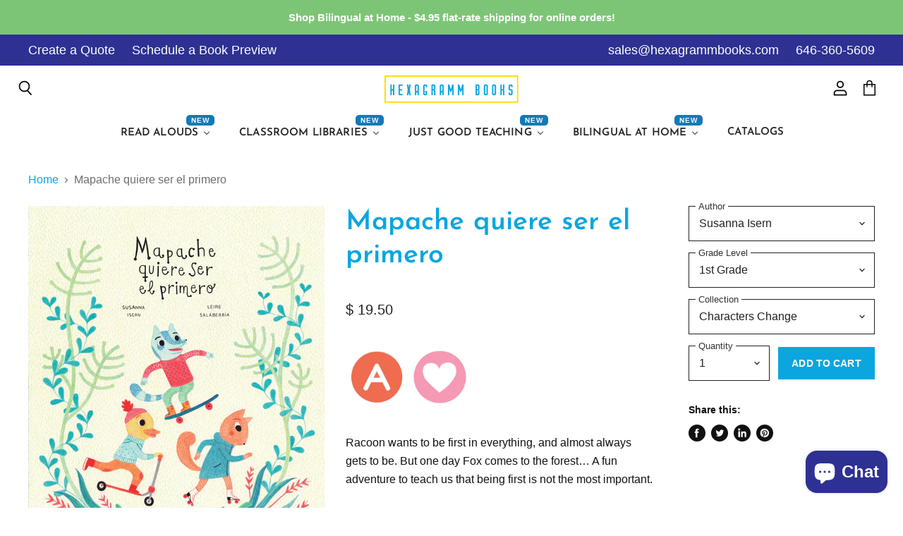

--- FILE ---
content_type: text/html; charset=utf-8
request_url: https://hexagrammbooks.com/products/mapache-quiere-ser-el-primero
body_size: 41915
content:
<!doctype html>
<html class="no-js no-touch" lang="en">
  <head>
    <meta charset="utf-8">
    <meta http-equiv="x-ua-compatible" content="IE=edge">
    <!-- Google Tag Manager -->
    <script>(function(w,d,s,l,i){w[l]=w[l]||[];w[l].push({'gtm.start':
    new Date().getTime(),event:'gtm.js'});var f=d.getElementsByTagName(s)[0],
    j=d.createElement(s),dl=l!='dataLayer'?'&l='+l:'';j.async=true;j.src=
    'https://www.googletagmanager.com/gtm.js?id='+i+dl;f.parentNode.insertBefore(j,f);
    })(window,document,'script','dataLayer','GTM-5LW2J5L');</script>
    <!-- End Google Tag Manager -->

    <link rel="preconnect" href="https://cdn.shopify.com" crossorigin>

    
    

    <title>Mapache quiere ser el primero — Hexagramm Books</title>

    
      <meta name="description" content="Racoon wants to be first in everything, and almost always gets to be. But one day Fox comes to the forest… A fun adventure to teach us that being first is not the most important.">
    

    
  <link rel="shortcut icon" href="//hexagrammbooks.com/cdn/shop/files/favicon_32x32.jpg?v=1614315164" type="image/png">


    
      <link rel="canonical" href="https://hexagrammbooks.com/products/mapache-quiere-ser-el-primero" />
    

    <meta name="viewport" content="width=device-width">

    
    















<meta property="og:site_name" content="Hexagramm Books">
<meta property="og:url" content="https://hexagrammbooks.com/products/mapache-quiere-ser-el-primero">
<meta property="og:title" content="Mapache quiere ser el primero">
<meta property="og:type" content="website">
<meta property="og:description" content="Racoon wants to be first in everything, and almost always gets to be. But one day Fox comes to the forest… A fun adventure to teach us that being first is not the most important.">




    
    
    

    
    
    <meta
      property="og:image"
      content="https://hexagrammbooks.com/cdn/shop/products/cubierta_mapache_quiere_ser_el_primero_1200x1394.jpg?v=1595332534"
    />
    <meta
      property="og:image:secure_url"
      content="https://hexagrammbooks.com/cdn/shop/products/cubierta_mapache_quiere_ser_el_primero_1200x1394.jpg?v=1595332534"
    />
    <meta property="og:image:width" content="1200" />
    <meta property="og:image:height" content="1394" />
    
    
    <meta property="og:image:alt" content="Social media image" />
  
















<meta name="twitter:title" content="Mapache quiere ser el primero">
<meta name="twitter:description" content="Racoon wants to be first in everything, and almost always gets to be. But one day Fox comes to the forest… A fun adventure to teach us that being first is not the most important.">


    
    
    
      
      
      <meta name="twitter:card" content="summary">
    
    
    <meta
      property="twitter:image"
      content="https://hexagrammbooks.com/cdn/shop/products/cubierta_mapache_quiere_ser_el_primero_1200x1200_crop_center.jpg?v=1595332534"
    />
    <meta property="twitter:image:width" content="1200" />
    <meta property="twitter:image:height" content="1200" />
    
    
    <meta property="twitter:image:alt" content="Social media image" />
  



    

    <link rel="preload" href="//hexagrammbooks.com/cdn/fonts/josefin_sans/josefinsans_n6.afe095792949c54ae236c64ec95a9caea4be35d6.woff2" as="font" crossorigin="anonymous">

    
      <link rel="preload" as="style" href="//hexagrammbooks.com/cdn/shop/t/19/assets/theme.scss.css?v=109871564916865437681759259653">
      <link rel="preload" as="style" href="//hexagrammbooks.com/cdn/shop/t/19/assets/theme-more.scss.css?v=165917480284149200411759259653">
    

    
  
  <script>window.performance && window.performance.mark && window.performance.mark('shopify.content_for_header.start');</script><meta id="shopify-digital-wallet" name="shopify-digital-wallet" content="/7124409/digital_wallets/dialog">
<meta name="shopify-checkout-api-token" content="bc1a49e7921115832fadfe966b5cdac7">
<link rel="alternate" type="application/json+oembed" href="https://hexagrammbooks.com/products/mapache-quiere-ser-el-primero.oembed">
<script async="async" src="/checkouts/internal/preloads.js?locale=en-US"></script>
<link rel="preconnect" href="https://shop.app" crossorigin="anonymous">
<script async="async" src="https://shop.app/checkouts/internal/preloads.js?locale=en-US&shop_id=7124409" crossorigin="anonymous"></script>
<script id="apple-pay-shop-capabilities" type="application/json">{"shopId":7124409,"countryCode":"US","currencyCode":"USD","merchantCapabilities":["supports3DS"],"merchantId":"gid:\/\/shopify\/Shop\/7124409","merchantName":"Hexagramm Books","requiredBillingContactFields":["postalAddress","email"],"requiredShippingContactFields":["postalAddress","email"],"shippingType":"shipping","supportedNetworks":["visa","masterCard","amex","discover","elo","jcb"],"total":{"type":"pending","label":"Hexagramm Books","amount":"1.00"},"shopifyPaymentsEnabled":true,"supportsSubscriptions":true}</script>
<script id="shopify-features" type="application/json">{"accessToken":"bc1a49e7921115832fadfe966b5cdac7","betas":["rich-media-storefront-analytics"],"domain":"hexagrammbooks.com","predictiveSearch":true,"shopId":7124409,"locale":"en"}</script>
<script>var Shopify = Shopify || {};
Shopify.shop = "hexagramm-books.myshopify.com";
Shopify.locale = "en";
Shopify.currency = {"active":"USD","rate":"1.0"};
Shopify.country = "US";
Shopify.theme = {"name":"Hexagramm Redesign (Superstore 3.0) - July 2020","id":80750018647,"schema_name":"Superstore","schema_version":"3.0.0","theme_store_id":null,"role":"main"};
Shopify.theme.handle = "null";
Shopify.theme.style = {"id":null,"handle":null};
Shopify.cdnHost = "hexagrammbooks.com/cdn";
Shopify.routes = Shopify.routes || {};
Shopify.routes.root = "/";</script>
<script type="module">!function(o){(o.Shopify=o.Shopify||{}).modules=!0}(window);</script>
<script>!function(o){function n(){var o=[];function n(){o.push(Array.prototype.slice.apply(arguments))}return n.q=o,n}var t=o.Shopify=o.Shopify||{};t.loadFeatures=n(),t.autoloadFeatures=n()}(window);</script>
<script>
  window.ShopifyPay = window.ShopifyPay || {};
  window.ShopifyPay.apiHost = "shop.app\/pay";
  window.ShopifyPay.redirectState = null;
</script>
<script id="shop-js-analytics" type="application/json">{"pageType":"product"}</script>
<script defer="defer" async type="module" src="//hexagrammbooks.com/cdn/shopifycloud/shop-js/modules/v2/client.init-shop-cart-sync_C5BV16lS.en.esm.js"></script>
<script defer="defer" async type="module" src="//hexagrammbooks.com/cdn/shopifycloud/shop-js/modules/v2/chunk.common_CygWptCX.esm.js"></script>
<script type="module">
  await import("//hexagrammbooks.com/cdn/shopifycloud/shop-js/modules/v2/client.init-shop-cart-sync_C5BV16lS.en.esm.js");
await import("//hexagrammbooks.com/cdn/shopifycloud/shop-js/modules/v2/chunk.common_CygWptCX.esm.js");

  window.Shopify.SignInWithShop?.initShopCartSync?.({"fedCMEnabled":true,"windoidEnabled":true});

</script>
<script>
  window.Shopify = window.Shopify || {};
  if (!window.Shopify.featureAssets) window.Shopify.featureAssets = {};
  window.Shopify.featureAssets['shop-js'] = {"shop-cart-sync":["modules/v2/client.shop-cart-sync_ZFArdW7E.en.esm.js","modules/v2/chunk.common_CygWptCX.esm.js"],"init-fed-cm":["modules/v2/client.init-fed-cm_CmiC4vf6.en.esm.js","modules/v2/chunk.common_CygWptCX.esm.js"],"shop-button":["modules/v2/client.shop-button_tlx5R9nI.en.esm.js","modules/v2/chunk.common_CygWptCX.esm.js"],"shop-cash-offers":["modules/v2/client.shop-cash-offers_DOA2yAJr.en.esm.js","modules/v2/chunk.common_CygWptCX.esm.js","modules/v2/chunk.modal_D71HUcav.esm.js"],"init-windoid":["modules/v2/client.init-windoid_sURxWdc1.en.esm.js","modules/v2/chunk.common_CygWptCX.esm.js"],"shop-toast-manager":["modules/v2/client.shop-toast-manager_ClPi3nE9.en.esm.js","modules/v2/chunk.common_CygWptCX.esm.js"],"init-shop-email-lookup-coordinator":["modules/v2/client.init-shop-email-lookup-coordinator_B8hsDcYM.en.esm.js","modules/v2/chunk.common_CygWptCX.esm.js"],"init-shop-cart-sync":["modules/v2/client.init-shop-cart-sync_C5BV16lS.en.esm.js","modules/v2/chunk.common_CygWptCX.esm.js"],"avatar":["modules/v2/client.avatar_BTnouDA3.en.esm.js"],"pay-button":["modules/v2/client.pay-button_FdsNuTd3.en.esm.js","modules/v2/chunk.common_CygWptCX.esm.js"],"init-customer-accounts":["modules/v2/client.init-customer-accounts_DxDtT_ad.en.esm.js","modules/v2/client.shop-login-button_C5VAVYt1.en.esm.js","modules/v2/chunk.common_CygWptCX.esm.js","modules/v2/chunk.modal_D71HUcav.esm.js"],"init-shop-for-new-customer-accounts":["modules/v2/client.init-shop-for-new-customer-accounts_ChsxoAhi.en.esm.js","modules/v2/client.shop-login-button_C5VAVYt1.en.esm.js","modules/v2/chunk.common_CygWptCX.esm.js","modules/v2/chunk.modal_D71HUcav.esm.js"],"shop-login-button":["modules/v2/client.shop-login-button_C5VAVYt1.en.esm.js","modules/v2/chunk.common_CygWptCX.esm.js","modules/v2/chunk.modal_D71HUcav.esm.js"],"init-customer-accounts-sign-up":["modules/v2/client.init-customer-accounts-sign-up_CPSyQ0Tj.en.esm.js","modules/v2/client.shop-login-button_C5VAVYt1.en.esm.js","modules/v2/chunk.common_CygWptCX.esm.js","modules/v2/chunk.modal_D71HUcav.esm.js"],"shop-follow-button":["modules/v2/client.shop-follow-button_Cva4Ekp9.en.esm.js","modules/v2/chunk.common_CygWptCX.esm.js","modules/v2/chunk.modal_D71HUcav.esm.js"],"checkout-modal":["modules/v2/client.checkout-modal_BPM8l0SH.en.esm.js","modules/v2/chunk.common_CygWptCX.esm.js","modules/v2/chunk.modal_D71HUcav.esm.js"],"lead-capture":["modules/v2/client.lead-capture_Bi8yE_yS.en.esm.js","modules/v2/chunk.common_CygWptCX.esm.js","modules/v2/chunk.modal_D71HUcav.esm.js"],"shop-login":["modules/v2/client.shop-login_D6lNrXab.en.esm.js","modules/v2/chunk.common_CygWptCX.esm.js","modules/v2/chunk.modal_D71HUcav.esm.js"],"payment-terms":["modules/v2/client.payment-terms_CZxnsJam.en.esm.js","modules/v2/chunk.common_CygWptCX.esm.js","modules/v2/chunk.modal_D71HUcav.esm.js"]};
</script>
<script>(function() {
  var isLoaded = false;
  function asyncLoad() {
    if (isLoaded) return;
    isLoaded = true;
    var urls = ["\/\/www.powr.io\/powr.js?powr-token=hexagramm-books.myshopify.com\u0026external-type=shopify\u0026shop=hexagramm-books.myshopify.com","https:\/\/d23dclunsivw3h.cloudfront.net\/redirect-app.js?shop=hexagramm-books.myshopify.com","https:\/\/cdn.popt.in\/pixel.js?id=4761b2a95ec05\u0026shop=hexagramm-books.myshopify.com","https:\/\/assets.useinstabuy.com\/assets\/instabuy-client.js?shop=hexagramm-books.myshopify.com","https:\/\/s3.amazonaws.com\/pixelpop\/usercontent\/scripts\/4ce005c1-156e-460d-92a0-3e313c7a6b4a\/pixelpop.js?shop=hexagramm-books.myshopify.com","https:\/\/requestquote.w3apps.co\/js\/app.js?shop=hexagramm-books.myshopify.com"];
    for (var i = 0; i < urls.length; i++) {
      var s = document.createElement('script');
      s.type = 'text/javascript';
      s.async = true;
      s.src = urls[i];
      var x = document.getElementsByTagName('script')[0];
      x.parentNode.insertBefore(s, x);
    }
  };
  if(window.attachEvent) {
    window.attachEvent('onload', asyncLoad);
  } else {
    window.addEventListener('load', asyncLoad, false);
  }
})();</script>
<script id="__st">var __st={"a":7124409,"offset":-18000,"reqid":"c8207f96-43da-4212-834e-bc1bd3ed6baf-1768614296","pageurl":"hexagrammbooks.com\/products\/mapache-quiere-ser-el-primero","u":"133c1a6ae640","p":"product","rtyp":"product","rid":4576043565143};</script>
<script>window.ShopifyPaypalV4VisibilityTracking = true;</script>
<script id="captcha-bootstrap">!function(){'use strict';const t='contact',e='account',n='new_comment',o=[[t,t],['blogs',n],['comments',n],[t,'customer']],c=[[e,'customer_login'],[e,'guest_login'],[e,'recover_customer_password'],[e,'create_customer']],r=t=>t.map((([t,e])=>`form[action*='/${t}']:not([data-nocaptcha='true']) input[name='form_type'][value='${e}']`)).join(','),a=t=>()=>t?[...document.querySelectorAll(t)].map((t=>t.form)):[];function s(){const t=[...o],e=r(t);return a(e)}const i='password',u='form_key',d=['recaptcha-v3-token','g-recaptcha-response','h-captcha-response',i],f=()=>{try{return window.sessionStorage}catch{return}},m='__shopify_v',_=t=>t.elements[u];function p(t,e,n=!1){try{const o=window.sessionStorage,c=JSON.parse(o.getItem(e)),{data:r}=function(t){const{data:e,action:n}=t;return t[m]||n?{data:e,action:n}:{data:t,action:n}}(c);for(const[e,n]of Object.entries(r))t.elements[e]&&(t.elements[e].value=n);n&&o.removeItem(e)}catch(o){console.error('form repopulation failed',{error:o})}}const l='form_type',E='cptcha';function T(t){t.dataset[E]=!0}const w=window,h=w.document,L='Shopify',v='ce_forms',y='captcha';let A=!1;((t,e)=>{const n=(g='f06e6c50-85a8-45c8-87d0-21a2b65856fe',I='https://cdn.shopify.com/shopifycloud/storefront-forms-hcaptcha/ce_storefront_forms_captcha_hcaptcha.v1.5.2.iife.js',D={infoText:'Protected by hCaptcha',privacyText:'Privacy',termsText:'Terms'},(t,e,n)=>{const o=w[L][v],c=o.bindForm;if(c)return c(t,g,e,D).then(n);var r;o.q.push([[t,g,e,D],n]),r=I,A||(h.body.append(Object.assign(h.createElement('script'),{id:'captcha-provider',async:!0,src:r})),A=!0)});var g,I,D;w[L]=w[L]||{},w[L][v]=w[L][v]||{},w[L][v].q=[],w[L][y]=w[L][y]||{},w[L][y].protect=function(t,e){n(t,void 0,e),T(t)},Object.freeze(w[L][y]),function(t,e,n,w,h,L){const[v,y,A,g]=function(t,e,n){const i=e?o:[],u=t?c:[],d=[...i,...u],f=r(d),m=r(i),_=r(d.filter((([t,e])=>n.includes(e))));return[a(f),a(m),a(_),s()]}(w,h,L),I=t=>{const e=t.target;return e instanceof HTMLFormElement?e:e&&e.form},D=t=>v().includes(t);t.addEventListener('submit',(t=>{const e=I(t);if(!e)return;const n=D(e)&&!e.dataset.hcaptchaBound&&!e.dataset.recaptchaBound,o=_(e),c=g().includes(e)&&(!o||!o.value);(n||c)&&t.preventDefault(),c&&!n&&(function(t){try{if(!f())return;!function(t){const e=f();if(!e)return;const n=_(t);if(!n)return;const o=n.value;o&&e.removeItem(o)}(t);const e=Array.from(Array(32),(()=>Math.random().toString(36)[2])).join('');!function(t,e){_(t)||t.append(Object.assign(document.createElement('input'),{type:'hidden',name:u})),t.elements[u].value=e}(t,e),function(t,e){const n=f();if(!n)return;const o=[...t.querySelectorAll(`input[type='${i}']`)].map((({name:t})=>t)),c=[...d,...o],r={};for(const[a,s]of new FormData(t).entries())c.includes(a)||(r[a]=s);n.setItem(e,JSON.stringify({[m]:1,action:t.action,data:r}))}(t,e)}catch(e){console.error('failed to persist form',e)}}(e),e.submit())}));const S=(t,e)=>{t&&!t.dataset[E]&&(n(t,e.some((e=>e===t))),T(t))};for(const o of['focusin','change'])t.addEventListener(o,(t=>{const e=I(t);D(e)&&S(e,y())}));const B=e.get('form_key'),M=e.get(l),P=B&&M;t.addEventListener('DOMContentLoaded',(()=>{const t=y();if(P)for(const e of t)e.elements[l].value===M&&p(e,B);[...new Set([...A(),...v().filter((t=>'true'===t.dataset.shopifyCaptcha))])].forEach((e=>S(e,t)))}))}(h,new URLSearchParams(w.location.search),n,t,e,['guest_login'])})(!0,!0)}();</script>
<script integrity="sha256-4kQ18oKyAcykRKYeNunJcIwy7WH5gtpwJnB7kiuLZ1E=" data-source-attribution="shopify.loadfeatures" defer="defer" src="//hexagrammbooks.com/cdn/shopifycloud/storefront/assets/storefront/load_feature-a0a9edcb.js" crossorigin="anonymous"></script>
<script crossorigin="anonymous" defer="defer" src="//hexagrammbooks.com/cdn/shopifycloud/storefront/assets/shopify_pay/storefront-65b4c6d7.js?v=20250812"></script>
<script data-source-attribution="shopify.dynamic_checkout.dynamic.init">var Shopify=Shopify||{};Shopify.PaymentButton=Shopify.PaymentButton||{isStorefrontPortableWallets:!0,init:function(){window.Shopify.PaymentButton.init=function(){};var t=document.createElement("script");t.src="https://hexagrammbooks.com/cdn/shopifycloud/portable-wallets/latest/portable-wallets.en.js",t.type="module",document.head.appendChild(t)}};
</script>
<script data-source-attribution="shopify.dynamic_checkout.buyer_consent">
  function portableWalletsHideBuyerConsent(e){var t=document.getElementById("shopify-buyer-consent"),n=document.getElementById("shopify-subscription-policy-button");t&&n&&(t.classList.add("hidden"),t.setAttribute("aria-hidden","true"),n.removeEventListener("click",e))}function portableWalletsShowBuyerConsent(e){var t=document.getElementById("shopify-buyer-consent"),n=document.getElementById("shopify-subscription-policy-button");t&&n&&(t.classList.remove("hidden"),t.removeAttribute("aria-hidden"),n.addEventListener("click",e))}window.Shopify?.PaymentButton&&(window.Shopify.PaymentButton.hideBuyerConsent=portableWalletsHideBuyerConsent,window.Shopify.PaymentButton.showBuyerConsent=portableWalletsShowBuyerConsent);
</script>
<script data-source-attribution="shopify.dynamic_checkout.cart.bootstrap">document.addEventListener("DOMContentLoaded",(function(){function t(){return document.querySelector("shopify-accelerated-checkout-cart, shopify-accelerated-checkout")}if(t())Shopify.PaymentButton.init();else{new MutationObserver((function(e,n){t()&&(Shopify.PaymentButton.init(),n.disconnect())})).observe(document.body,{childList:!0,subtree:!0})}}));
</script>
<link id="shopify-accelerated-checkout-styles" rel="stylesheet" media="screen" href="https://hexagrammbooks.com/cdn/shopifycloud/portable-wallets/latest/accelerated-checkout-backwards-compat.css" crossorigin="anonymous">
<style id="shopify-accelerated-checkout-cart">
        #shopify-buyer-consent {
  margin-top: 1em;
  display: inline-block;
  width: 100%;
}

#shopify-buyer-consent.hidden {
  display: none;
}

#shopify-subscription-policy-button {
  background: none;
  border: none;
  padding: 0;
  text-decoration: underline;
  font-size: inherit;
  cursor: pointer;
}

#shopify-subscription-policy-button::before {
  box-shadow: none;
}

      </style>

<script>window.performance && window.performance.mark && window.performance.mark('shopify.content_for_header.end');</script>

    <script>
      document.documentElement.className=document.documentElement.className.replace(/\bno-js\b/,'js');
      if(window.Shopify&&window.Shopify.designMode)document.documentElement.className+=' in-theme-editor';
      if(('ontouchstart' in window)||window.DocumentTouch&&document instanceof DocumentTouch)document.documentElement.className=document.documentElement.className.replace(/\bno-touch\b/,'has-touch');
    </script>

    <script src="//hexagrammbooks.com/cdn/shop/t/19/assets/api.js?v=46720568759306976631589487931"></script>

    
      <link href="//hexagrammbooks.com/cdn/shop/t/19/assets/theme.scss.css?v=109871564916865437681759259653" rel="stylesheet" type="text/css" media="all" />
      <link href="//hexagrammbooks.com/cdn/shop/t/19/assets/theme-more.scss.css?v=165917480284149200411759259653" rel="stylesheet" type="text/css" media="all" />
    

    

    
    <script>
      window.Theme = window.Theme || {};
      window.Theme.routes = {
        "root_url": "/",
        "account_url": "/account",
        "account_login_url": "https://hexagrammbooks.com/customer_authentication/redirect?locale=en&region_country=US",
        "account_logout_url": "/account/logout",
        "account_register_url": "https://shopify.com/7124409/account?locale=en",
        "account_addresses_url": "/account/addresses",
        "collections_url": "/collections",
        "all_products_collection_url": "/collections/all",
        "search_url": "/search",
        "cart_url": "/cart",
        "cart_add_url": "/cart/add",
        "cart_change_url": "/cart/change",
        "cart_clear_url": "/cart/clear",
        "product_recommendations_url": "/recommendations/products",
      };
    </script>
   

<script>window.__pagefly_analytics_settings__={"acceptTracking":true};</script>

      <!-- Overloop Site Tracking Snippet -->

    <script>
      window.__kl__tr__Id='66a8dd80c3c9e8dfbfe20a4a',function(){var t=document.createElement('script');t.type='text/javascript',t.async=!0,t.src='https://s3-us-west-2.amazonaws.com/kl-website-tracking/klenty_track.js';var e=document.getElementsByTagName('script')[0];e.parentNode.insertBefore(t,e)}();
    </script>
    <!-- Start of HubSpot Embed Code -->
<script type="text/javascript" id="hs-script-loader" async defer src="//js.hs-scripts.com/46947736.js"></script>
<!-- End of HubSpot Embed Code -->
    
<!-- Salespanel Tracking Code -->
    <script> (function(e, f, g, h, i){
        $salespanel = window.$salespanel || (window.$salespanel = []);
        __sp = i;
        var a=f.createElement(g);
        a.type="text/javascript";
        a.async=1;
        a.src=("https:" == f.location.protocol ? "https://" : "http://") + h;
        var b = f.getElementsByTagName(g)[0];
        b.parentNode.insertBefore(a,b);
    })(window, document, "script", "salespanel.io/src/js/a7203b14-a04f-4f42-9759-6f23429e999b/sp.js", "a7203b14-a04f-4f42-9759-6f23429e999b");
    </script>
<!-- Tracking Code -->
    <script>
  !function(){var analytics=window.analytics=window.analytics||[];if(!analytics.initialize)if(analytics.invoked)window.console&&console.error&&console.error("Segment snippet included twice.");else{analytics.invoked=!0;analytics.methods=["trackSubmit","trackClick","trackLink","trackForm","pageview","identify","reset","group","track","ready","alias","debug","page","once","off","on","addSourceMiddleware","addIntegrationMiddleware","setAnonymousId","addDestinationMiddleware"];analytics.factory=function(e){return function(){var t=Array.prototype.slice.call(arguments);t.unshift(e);analytics.push(t);return analytics}};for(var e=0;e<analytics.methods.length;e++){var key=analytics.methods[e];analytics[key]=analytics.factory(key)}analytics.load=function(key,e){var t=document.createElement("script");t.type="text/javascript";t.async=!0;t.src="https://cdn.segment.com/analytics.js/v1/" + key + "/analytics.min.js";var n=document.getElementsByTagName("script")[0];n.parentNode.insertBefore(t,n);analytics._loadOptions=e};analytics.SNIPPET_VERSION="4.13.1";
  analytics.load("FPAPtgMbzsmhWK80V6AfqLPtA25SbrSH");
  analytics.page();
  }}();
</script>
  <!-- Overloop Site Tracking Snippet -->
 	<script type="text/javascript" async> 
      document.write('<iframe src="https://app.overloop.com/companies/a6156270-2bd2-4452-8f90-61d49547faf1/tracker?u='+encodeURI(document.location.href)+'&t='+encodeURI(document.title)+'" width="0" height="0" style="display:none;"></iframe>') 
    </script>
    <!-- Ortto hexagrammbooks capture code -->
      <script>
          window.ap3c = window.ap3c || {};
          var ap3c = window.ap3c;
          ap3c.cmd = ap3c.cmd || [];
          ap3c.cmd.push(function() {
              ap3c.init('ZMugwu7jRllUde-MaGV4YWdyYW1tYm9va3M', 'https://capture-api.autopilotapp.com/');
              ap3c.track({v: 0});
          });
          ap3c.activity = function(act) { ap3c.act = (ap3c.act || []); ap3c.act.push(act); };
          var s, t; s = document.createElement('script'); s.type = 'text/javascript'; s.src = "https://cdn3l.ink/app.js";
          t = document.getElementsByTagName('script')[0]; t.parentNode.insertBefore(s, t);
      </script>


































<!-- BEGIN app block: shopify://apps/buddha-mega-menu-navigation/blocks/megamenu/dbb4ce56-bf86-4830-9b3d-16efbef51c6f -->
<script>
        var productImageAndPrice = [],
            collectionImages = [],
            articleImages = [],
            mmLivIcons = false,
            mmFlipClock = false,
            mmFixesUseJquery = false,
            mmNumMMI = 5,
            mmSchemaTranslation = {},
            mmMenuStrings =  {"menuStrings":{"default":{"Read Alouds":"Read Alouds","New Releases":"New Releases","Spanish":"Spanish","By Grade":"By Grade","Primary":"Primary","Full Set":"Full Set","Authentic":"Authentic","Diversity":"Diversity","SEL":"SEL","Pre-K":"Pre-K","Thematic":"Thematic","NYC Foundational texts":"NYC Foundational texts","Kindergarten":"Kindergarten","1st Grade":"1st Grade","2nd Grade":"2nd Grade","Upper Grades":"Upper Grades","Authentic Upper":"Authentic Upper","Third Grade":"Third Grade","Fourth Grade":"Fourth Grade","Fifth Grade":"Fifth Grade","A Mirror into Hispanic Experiences":"A Mirror into Hispanic Experiences","Black History Month":"Black History Month","Black Joy":"Black Joy","Black Adventures":"Black Adventures","A Window into Other Cultures":"A Window into Other Cultures","Let's Talk About Exceptionalities":"Let's Talk About Exceptionalities","Strong Female Leads":"Strong Female Leads","Biographies of Incredible Women":"Biographies of Incredible Women","Pre-K SEL":"Pre-K SEL","Kinder SEL":"Kinder SEL","First SEL":"First SEL","Second SEL":"Second SEL","Books for Counselors":"Books for Counselors","Parent-Child Separation":"Parent-Child Separation","Mental Health":"Mental Health","Migration":"Migration","Connecting with Nature":"Connecting with Nature","Mentor Texts":"Mentor Texts","Narrative -  Kindergarten":"Narrative -  Kindergarten","Narrative - First Grade":"Narrative - First Grade","Narrative - Second Grade":"Narrative - Second Grade","Narrative - Third Grade":"Narrative - Third Grade","Narrative - Fourth Grade":"Narrative - Fourth Grade","Narrative - Fifth Grade":"Narrative - Fifth Grade","Informational Mentor Texts":"Informational Mentor Texts","Opinion Mentor Texts":"Opinion Mentor Texts","School Library":"School Library","Hardcover Titles":"Hardcover Titles","Books About Librarians":"Books About Librarians","English":"English","SEL Sets":"SEL Sets","English Pre-K SEL Set":"English Pre-K SEL Set","English Kinder SEL Set":"English Kinder SEL Set","English First Grade SEL Set":"English First Grade SEL Set","English Second Grade SEL Set":"English Second Grade SEL Set","NYC Pre-K Sets":"NYC Pre-K Sets","English Pre-K Social Emotional Learning Texts":"English Pre-K Social Emotional Learning Texts","Families Take Care of Each Other":"Families Take Care of Each Other","I Am Who I Am":"I Am Who I Am","The Power of Friendship":"The Power of Friendship","Sharing Is Caring":"Sharing Is Caring","Identifying and Facing our Feelings":"Identifying and Facing our Feelings","French":"French","Pre-K to Sixth Grade":"Pre-K to Sixth Grade","Pre-K to Kindergarten":"Pre-K to Kindergarten","First to Second Grade":"First to Second Grade","Third to Fourth Grade":"Third to Fourth Grade","Fifth to Sixth Grade":"Fifth to Sixth Grade","Classroom Libraries":"Classroom Libraries","Book Room Set":"Book Room Set","Classroom Sets":"Classroom Sets","Grade Level Sets":"Grade Level Sets","Reading Level Sets":"Reading Level Sets","Individual Leveled Bundles":"Individual Leveled Bundles","Thematic Book Sets":"Thematic Book Sets","Decodables Library":"Decodables Library","Spanish Decodables Library":"Spanish Decodables Library","English Decodables Library":"English Decodables Library","French Decodables Library":"French Decodables Library","Authentic Leveled Sets":"Authentic Leveled Sets","Spanish Authentic Leveled Set - K-1":"Spanish Authentic Leveled Set - K-1","Spanish Authentic Leveled Set - 1-2":"Spanish Authentic Leveled Set - 1-2","Spanish Authentic Leveled Set - 2-3":"Spanish Authentic Leveled Set - 2-3","Spanish Authentic Leveled Set - 3-4":"Spanish Authentic Leveled Set - 3-4","Spanish Authentic Leveled Set - 5-6":"Spanish Authentic Leveled Set - 5-6","Culturally Relevant Leveled Sets":"Culturally Relevant Leveled Sets","Spanish Culturally Relevant Leveled Set K-1":"Spanish Culturally Relevant Leveled Set K-1","Spanish Culturally Relevant Leveled Set 1-2":"Spanish Culturally Relevant Leveled Set 1-2","Spanish Culturally Relevant Leveled Set 2-3":"Spanish Culturally Relevant Leveled Set 2-3","Spanish Culturally Relevant Leveled Set 3-4":"Spanish Culturally Relevant Leveled Set 3-4","Spanish Culturally Relevant Leveled Set 5-6":"Spanish Culturally Relevant Leveled Set 5-6","Diversity Leveled Sets":"Diversity Leveled Sets","French Leveled Diversity - Grades K-2":"French Leveled Diversity - Grades K-2","French Leveled Diversity - Grades 3-6 ":"French Leveled Diversity - Grades 3-6 ","Spanish Leveled Diversity K-2":"Spanish Leveled Diversity K-2","Spanish Leveled Diversity 3-6":"Spanish Leveled Diversity 3-6","Book  Clubs":"Book  Clubs","Realistic Fiction":"Realistic Fiction","Fantasy & Sci-Fi":"Fantasy & Sci-Fi","Poetry":"Poetry","Guided Reading":"Guided Reading","Close Reading":"Close Reading","Bilingual at Home Reading Book Baggie":"Bilingual at Home Reading Book Baggie","Just Good Teaching":"Just Good Teaching","PD Book":"PD Book","Team Teaching in Dual Language Immersion":"Team Teaching in Dual Language Immersion","Online Courses ":"Online Courses ","Blog":"Blog","All Posts":"All Posts","Online Teaching Posts":"Online Teaching Posts","Strategy Based Teaching Posts":"Strategy Based Teaching Posts","Teacher Resources":"Teacher Resources","Bilingual at Home":"Bilingual at Home","Spanish Traveling Libraries":"Spanish Traveling Libraries","Summer Reading in Spanish":"Summer Reading in Spanish","Summer Reading Choice Board":"Summer Reading Choice Board","Ready-Made Take Home Bag Sets by Grade":"Ready-Made Take Home Bag Sets by Grade","Pre-K Summer Reading Picks":"Pre-K Summer Reading Picks","Kindergarten Summer Reading Picks":"Kindergarten Summer Reading Picks","First Grade Summer Reading Picks":"First Grade Summer Reading Picks","Second Grade Summer Reading Picks":"Second Grade Summer Reading Picks","Third Grade Summer Reading Picks":"Third Grade Summer Reading Picks","Fourth Grade Summer Reading Picks":"Fourth Grade Summer Reading Picks","Fifth Grade Summer Reading Picks":"Fifth Grade Summer Reading Picks","Early Childhood Centers":"Early Childhood Centers","Books by Age":"Books by Age","Ages 0 to 1":"Ages 0 to 1","Ages 1 to 3":"Ages 1 to 3","Ages 3 to 5":"Ages 3 to 5","Ages 6 to 8":"Ages 6 to 8","Books by Theme":"Books by Theme","Aug - Building Community":"Aug - Building Community","Sept - Hispanic Heritage":"Sept - Hispanic Heritage","Sept - Growth Mindset":"Sept - Growth Mindset","Oct - Falling Into Fall":"Oct - Falling Into Fall","Dec - Family Traditions":"Dec - Family Traditions","Dec - Winter Wonderland":"Dec - Winter Wonderland","Jan - Black History Month":"Jan - Black History Month","Feb - Valentine’s Day\t":"Feb - Valentine’s Day\t","Mar - Women’s History Month":"Mar - Women’s History Month","Apr - Diversity\t":"Apr - Diversity\t","Apr - Earth Day":"Apr - Earth Day","Apr - Poetry Month":"Apr - Poetry Month","May - Mother and Father’s Day":"May - Mother and Father’s Day","July - Summer and Grandparents":"July - Summer and Grandparents","July - Building Independence":"July - Building Independence","Books by Concept":"Books by Concept","Animals":"Animals","Body Parts":"Body Parts","Clothes":"Clothes","Colors":"Colors","Feelings":"Feelings","Food":"Food","Routines":"Routines","Nonfiction":"Nonfiction","Graphic Novels":"Graphic Novels","Consejos bilingües":"Consejos bilingües","Catalogs":"Catalogs"}},"additional":{"default":{"Add to cart":"Add to cart","Sold out":"Sold out","JUST ADDED TO YOUR CART":"JUST ADDED TO YOUR CART","OUT OF STOCK":"OUT OF STOCK","View Cart":"View Cart","NEW":"NEW","SALE":"SALE","HOT":"HOT"}}} ,
            mmShopLocale = "en",
            mmShopLocaleCollectionsRoute = "/collections",
            mmSchemaDesignJSON = [{"action":"menu-select","value":"new-main-menu"},{"action":"design","setting":"background_hover_color","value":"#e6e6e6"},{"action":"design","setting":"font_family","value":"Muli"},{"action":"design","setting":"main_menu_item_direction_fUk1t","value":"right"},{"action":"design","setting":"main_menu_item_direction_16CF0","value":"right"},{"action":"design","setting":"main_menu_item_direction_0kA5W","value":"right"},{"action":"design","setting":"main_menu_item_direction_ReUgS","value":"right"},{"action":"design","setting":"vertical_font_size","value":"13px"},{"action":"design","setting":"vertical_link_hover_color","value":"#0da19a"},{"action":"design","setting":"vertical_text_color","value":"#ffffff"},{"action":"design","setting":"text_color","value":"#222222"},{"action":"design","setting":"font_size","value":"13px"},{"action":"design","setting":"button_text_color","value":"#ffffff"},{"action":"design","setting":"button_text_hover_color","value":"#ffffff"},{"action":"design","setting":"background_color","value":"#ffffff"},{"action":"design","setting":"button_background_color","value":"#0da19a"},{"action":"design","setting":"link_hover_color","value":"#0da19a"},{"action":"design","setting":"button_background_hover_color","value":"#0d8781"}],
            mmDomChangeSkipUl = "",
            buddhaMegaMenuShop = "hexagramm-books.myshopify.com",
            mmWireframeCompression = "0",
            mmExtensionAssetUrl = "https://cdn.shopify.com/extensions/019abe06-4a3f-7763-88da-170e1b54169b/mega-menu-151/assets/";var bestSellersHTML = '';var newestProductsHTML = '';/* get link lists api */
        var linkLists={"main-menu" : {"title":"Main Menu", "items":["/","/pages/about-us","/pages/classroom-libraries","/collections","/pages/customized-lists","/pages/contact","/blogs/just-good-teaching","https://hexagrammbooks.com/pages/request-for-quote",]},"footer" : {"title":"Footer", "items":["/search","/pages/contact",]},"favorites" : {"title":"Favorites", "items":["/","/","/",]},"info" : {"title":"Company", "items":["/pages/about-us","/pages/our-team","/pages/contact","/pages/careers","/blogs/companyculture","/pages/latest-lists","/blogs/conversations",]},"leveled-bundles" : {"title":"Classroom Libraries", "items":["/collections/book-room-sets","/collections/grade-level-sets","/collections/reading-level-sets","/collections/leveled-bundles",]},"signature-collections" : {"title":"Signature Collections", "items":["/collections/read-aloud-bundles",]},"place-an-order" : {"title":"Place an Order", "items":["http://hexagrammbooks.com/request-for-quote.html","http://hexagrammbooks.com/purchase-order.html",]},"spanish" : {"title":"Spanish", "items":["https://shop.hexagrammbooks.com/collections/leveled-bundles?_=pf&amp;pf_opt_language=Spanish","https://shop.hexagrammbooks.com/collections/read-aloud-bundles?_=pf&amp;pf_opt_language=Spanish",]},"dual-language-boxed-list" : {"title":"Learn More", "items":["/collections/read-aloud-bundles",]},"english" : {"title":"English", "items":["https://shop.hexagrammbooks.com/collections/leveled-bundles?_=pf&amp;pf_opt_language=English","https://shop.hexagrammbooks.com/collections/read-aloud-bundles?_=pf&amp;pf_opt_language=English",]},"french" : {"title":"French", "items":["https://shop.hexagrammbooks.com/collections/leveled-bundles?_=pf&amp;pf_opt_language=French","https://shop.hexagrammbooks.com/collections/read-aloud-bundles?_=pf&amp;pf_opt_language=French",]},"new-main-menu" : {"title":"New Main Menu", "items":["/collections/classroom-libraries","/collections/primary-grades-spanish-read-alouds","https://hexagrammbooks.com/pages/just-good-teaching","https://hexagrammbooks.com/pages/latest-catalog-collections",]},"announcement-bar" : {"title":"Utility Bar", "items":["/pages/quotes","/pages/book-previews",]},"utility-bar-right" : {"title":"Get in Touch!", "items":["#","#",]},"read-alouds" : {"title":"Read Alouds", "items":["https://hexagrammbooks.com/pages/read-alouds-1","https://hexagrammbooks.com/products/primary-grade-authentic-2021","https://hexagrammbooks.com/products/primary-grade-novelty-2021",]},"new-main-menu-2" : {"title":"New Main Menu 2", "items":["/pages/spanish-read-aloud-sneak-preview","/blogs/just-good-teaching","/pages/spanish-read-aloud-sneak-preview",]},"diversity-collection" : {"title":"Diversity Collection", "items":["/collections/black-joy","/collections/a-mirror-into-hispanic-experiences","/collections/a-window-into-other-cultures","/collections/lets-talk-about-exceptionalities",]},"main-menu-2021" : {"title":"Main Menu - 2021", "items":["/pages/about-us","#","#","#","#",]},"customer-account-main-menu" : {"title":"Customer account main menu", "items":["/","https://shopify.com/7124409/account/orders?locale=en&amp;region_country=US",]},};/*ENDPARSE*/

        

        /* set product prices *//* get the collection images *//* get the article images *//* customer fixes */
        var mmCustomerFixesBeforeInit = function(){ mmAddStyle(" .horizontal-mega-menu .buddha-menu-item {z-index: 140 !important;} .horizontal-mega-menu .buddha-menu-item:hover, .horizontal-mega-menu .buddha-menu-item.mega-hover {z-index: 141 !important;} "); }; var mmThemeFixesBeforeInit = function(){ customMenuUls=".header__menu-items,.overflow-menu,nav,ul"; /* generic mobile menu toggle translate effect */ document.addEventListener("toggleSubmenu", function (e) { var pc = document.querySelector("#PageContainer"); var mm = document.querySelector("#MobileNav"); if (pc && mm && typeof e.mmMobileHeight != "undefined"){ var pcStyle = pc.getAttribute("style"); if (pcStyle && pcStyle.indexOf("translate3d") != -1) { pc.style.transform = "translate3d(0px, "+ e.mmMobileHeight +"px, 0px)"; } } }); mmAddStyle(" .header__icons {z-index: 1003;} "); if (document.querySelectorAll(".sf-menu-links,ul.sf-nav").length == 2) { customMenuUls=".sf-menu-links,ul.sf-nav"; mmHorizontalMenus="ul.sf-nav"; mmVerticalMenus=".sf-menu-links"; mmAddStyle("@media screen and (min-width:1280px) { .sf-header__desktop {display: block !important;} }"); } if (document.querySelector(".mobile-menu__content>ul")) { mmDisableVisibleCheck=true; mmVerticalMenus=".mobile-menu__content>ul"; } window.mmLoadFunction = function(){ var num = 15; var intv = setInterval(function(){ var m = document.querySelector("#megamenu_level__1"); if (m && m.matches(".vertical-mega-menu")) reinitMenus("#megamenu_level__1"); if (num--==0) clearInterval(intv); },300); }; if (document.readyState !== "loading") { mmLoadFunction(); } else { document.removeEventListener("DOMContentLoaded", mmLoadFunction); document.addEventListener("DOMContentLoaded", mmLoadFunction); } }; var mmThemeFixesBefore = function(){ window.buddhaFilterLiElements = function(liElements){ var elements = []; for (var i=0; i<liElements.length; i++) { if (liElements[i].querySelector("[href=\"/cart\"],[href=\"/account/login\"]") == null) { elements.push(liElements[i]); } } return elements; }; if (tempMenuObject.u.matches("#mobile_menu, #velaMegamenu .nav, #SiteNav, #siteNav")) { tempMenuObject.liItems = buddhaFilterLiElements(mmNot(tempMenuObject.u.children, ".search_container,.site-nav__item_cart", true)); } else if (tempMenuObject.u.matches(".main_nav .nav .menu")) { var numMenusApplied = 0, numMenusAppliedSticky = 0; mmForEach(document, ".main_nav .nav .menu", function(el){ if (el.closest(".sticky_nav") == null) { if (el.querySelector(".buddha-menu-item")) { numMenusApplied++; } } else { if (el.querySelector(".buddha-menu-item")) { numMenusAppliedSticky++; } } }); if (((tempMenuObject.u.closest(".sticky_nav")) && (numMenusAppliedSticky < 1)) || ((tempMenuObject.u.closest(".sticky_nav")) && (numMenusApplied < 1))) { tempMenuObject.liItems = buddhaFilterLiElements(mmNot(tempMenuObject.u.children, ".search_container,.site-nav__item_cart")); } } else if (tempMenuObject.u.matches("#mobile-menu:not(.mm-menu)") && tempMenuObject.u.querySelector(".hamburger,.shifter-handle") == null) { tempMenuObject.liItems = buddhaFilterLiElements(tempMenuObject.u.children); } else if (tempMenuObject.u.matches("#accessibleNav") && tempMenuObject.u.closest("#topnav2") == null) { tempMenuObject.liItems = buddhaFilterLiElements(mmNot(tempMenuObject.u.children, ".customer-navlink")); } else if (tempMenuObject.u.matches("#megamenu_level__1")) { tempMenuObject.liClasses = "level_1__item"; tempMenuObject.aClasses = "level_1__link"; tempMenuObject.liItems = buddhaFilterLiElements(tempMenuObject.u.children); } else if (tempMenuObject.u.matches(".mobile-nav__items")) { tempMenuObject.liClasses = "mobile-nav__item"; tempMenuObject.aClasses = "mobile-nav__link"; tempMenuObject.liItems = buddhaFilterLiElements(tempMenuObject.u.children); } else if (tempMenuObject.u.matches("#NavDrawer > .mobile-nav") && document.querySelector(".mobile-nav>.buddha-menu-item") == null ) { tempMenuObject.liClasses = "mobile-nav__item"; tempMenuObject.aClasses = "mobile-nav__link"; tempMenuObject.liItems = buddhaFilterLiElements(mmNot(tempMenuObject.u.children, ".mobile-nav__search")); } else if (tempMenuObject.u.matches(".mobile-nav-wrapper > .mobile-nav")) { tempMenuObject.liClasses = "mobile-nav__item border-bottom"; tempMenuObject.aClasses = "mobile-nav__link"; tempMenuObject.liItems = buddhaFilterLiElements(mmNot(tempMenuObject.u.children, ".mobile-nav__search")); } else if (tempMenuObject.u.matches("#nav .mm-panel .mm-listview")) { tempMenuObject.liItems = buddhaFilterLiElements(tempMenuObject.u.children); var firstMmPanel = true; mmForEach(document, "#nav>.mm-panels>.mm-panel", function(el){ if (firstMmPanel) { firstMmPanel = false; el.classList.remove("mm-hidden"); el.classList.remove("mm-subopened"); } else { el.parentElement.removeChild(el); } }); } else if (tempMenuObject.u.matches(".SidebarMenu__Nav--primary")) { tempMenuObject.liClasses = "Collapsible"; tempMenuObject.aClasses = "Collapsible__Button Heading u-h6"; tempMenuObject.liItems = buddhaFilterLiElements(tempMenuObject.u.children); } else if (tempMenuObject.u.matches(".mm_menus_ul")) { tempMenuObject.liClasses = "ets_menu_item"; tempMenuObject.aClasses = "mm-nowrap"; tempMenuObject.liItems = buddhaFilterLiElements(tempMenuObject.u.children); mmAddStyle(" .horizontal-mega-menu > .buddha-menu-item > a {white-space: nowrap;} ", "mmThemeCStyle"); } else if (tempMenuObject.u.matches("#accordion")) { tempMenuObject.liClasses = ""; tempMenuObject.aClasses = ""; tempMenuObject.liItems = tempMenuObject.u.children; } else if (tempMenuObject.u.matches(".mobile-menu__panel:first-child .mobile-menu__nav")) { tempMenuObject.liClasses = "mobile-menu__nav-item"; tempMenuObject.aClasses = "mobile-menu__nav-link"; tempMenuObject.liItems = tempMenuObject.u.children; } else if (tempMenuObject.u.matches("#nt_menu_id")) { tempMenuObject.liClasses = "menu-item type_simple"; tempMenuObject.aClasses = "lh__1 flex al_center pr"; tempMenuObject.liItems = tempMenuObject.u.children; } else if (tempMenuObject.u.matches("#menu_mb_cat")) { tempMenuObject.liClasses = "menu-item type_simple"; tempMenuObject.aClasses = ""; tempMenuObject.liItems = tempMenuObject.u.children; } else if (tempMenuObject.u.matches("#menu_mb_ul")) { tempMenuObject.liClasses = "menu-item only_icon_false"; tempMenuObject.aClasses = ""; tempMenuObject.liItems = mmNot(tempMenuObject.u.children, "#customer_login_link,#customer_register_link,#item_mb_help", true); mmAddStyle(" #menu_mb_ul.vertical-mega-menu li.buddha-menu-item>a {display: flex !important;} #menu_mb_ul.vertical-mega-menu li.buddha-menu-item>a>.mm-title {padding: 0 !important;} ", "mmThemeStyle"); } else if (tempMenuObject.u.matches(".header__inline-menu > .list-menu")) { tempMenuObject.liClasses = ""; tempMenuObject.aClasses = "header__menu-item list-menu__item link focus-inset"; tempMenuObject.liItems = tempMenuObject.u.children; } else if (tempMenuObject.u.matches(".menu-drawer__navigation>.list-menu")) { tempMenuObject.liClasses = ""; tempMenuObject.aClasses = "menu-drawer__menu-item list-menu__item link link--text focus-inset"; tempMenuObject.liItems = tempMenuObject.u.children; } else if (tempMenuObject.u.matches(".header__menu-items")) { tempMenuObject.liClasses = "navbar-item header__item has-mega-menu"; tempMenuObject.aClasses = "navbar-link header__link"; tempMenuObject.liItems = tempMenuObject.u.children; mmAddStyle(" .horizontal-mega-menu .buddha-menu-item>a:after{content: none;} .horizontal-mega-menu>li>a{padding-right:10px !important;} .horizontal-mega-menu>li:not(.buddha-menu-item) {display: none !important;} ", "mmThemeStyle"); } else if (tempMenuObject.u.matches(".header__navigation")) { tempMenuObject.liClasses = "header__nav-item"; tempMenuObject.aClasses = ""; tempMenuObject.liItems = tempMenuObject.u.children; } else if (tempMenuObject.u.matches(".slide-nav")) { mmVerticalMenus=".slide-nav"; tempMenuObject.liClasses = "slide-nav__item"; tempMenuObject.aClasses = "slide-nav__link"; tempMenuObject.liItems = tempMenuObject.u.children; } else if (tempMenuObject.u.matches(".header__links-list")) { tempMenuObject.liClasses = ""; tempMenuObject.aClasses = ""; tempMenuObject.liItems = tempMenuObject.u.children; mmAddStyle(".header__left,.header__links {overflow: visible !important; }"); } else if (tempMenuObject.u.matches("#menu-main-navigation,#menu-mobile-nav,#t4s-menu-drawer")) { tempMenuObject.liClasses = ""; tempMenuObject.aClasses = ""; tempMenuObject.liItems = tempMenuObject.u.children; } else if (tempMenuObject.u.matches(".nav-desktop:first-child > .nav-desktop__tier-1")) { tempMenuObject.liClasses = "nav-desktop__tier-1-item"; tempMenuObject.aClasses = "nav-desktop__tier-1-link"; tempMenuObject.liItems = tempMenuObject.u.children; } else if (tempMenuObject.u.matches(".mobile-nav") && tempMenuObject.u.querySelector(".appear-animation.appear-delay-2") != null) { tempMenuObject.liClasses = "mobile-nav__item appear-animation appear-delay-3"; tempMenuObject.aClasses = "mobile-nav__link"; tempMenuObject.liItems = mmNot(tempMenuObject.u.children, "a[href*=account],.mobile-nav__spacer", true); } else if (tempMenuObject.u.matches("nav > .list-menu")) { tempMenuObject.liClasses = ""; tempMenuObject.aClasses = "header__menu-item list-menu__item link link--text focus-inset"; tempMenuObject.liItems = tempMenuObject.u.children; } else if (tempMenuObject.u.matches(".site-navigation>.navmenu")) { tempMenuObject.liClasses = "navmenu-item navmenu-basic__item"; tempMenuObject.aClasses = "navmenu-link navmenu-link-depth-1"; tempMenuObject.liItems = tempMenuObject.u.children; } else if (tempMenuObject.u.matches("nav>.site-navigation")) { tempMenuObject.liClasses = "site-nav__item site-nav__expanded-item site-nav--has-dropdown site-nav__dropdown-li--first-level"; tempMenuObject.aClasses = "site-nav__link site-nav__link--underline site-nav__link--has-dropdown"; tempMenuObject.liItems = tempMenuObject.u.children; } else if (tempMenuObject.u.matches("nav>.js-accordion-mobile-nav")) { tempMenuObject.liClasses = "js-accordion-header c-accordion__header"; tempMenuObject.aClasses = "js-accordion-link c-accordion__link"; tempMenuObject.liItems = mmNot(tempMenuObject.u.children, ".mobile-menu__item"); } else if (tempMenuObject.u.matches(".sf-menu-links")) { tempMenuObject.liClasses = "list-none"; tempMenuObject.aClasses = "block px-4 py-3"; tempMenuObject.liItems = tempMenuObject.u.children; } else if (tempMenuObject.u.matches(".sf-nav")) { tempMenuObject.liClasses = "sf-menu-item list-none sf-menu-item--no-mega sf-menu-item-parent"; tempMenuObject.aClasses = "block px-4 py-5 flex items-center sf__parent-item"; tempMenuObject.liItems = tempMenuObject.u.children; } else if (tempMenuObject.u.matches(".main-nav:not(.topnav)") && tempMenuObject.u.children.length>2) { tempMenuObject.liClasses = "main-nav__tier-1-item"; tempMenuObject.aClasses = "main-nav__tier-1-link"; tempMenuObject.liItems = tempMenuObject.u.children; } else if (tempMenuObject.u.matches(".mobile-nav") && tempMenuObject.u.querySelector(".mobile-nav__item") != null && document.querySelector(".mobile-nav .buddha-menu-item")==null) { tempMenuObject.liClasses = "mobile-nav__item"; tempMenuObject.aClasses = "mobile-nav__link"; tempMenuObject.liItems = tempMenuObject.u.children; } else if (tempMenuObject.u.matches("#t4s-nav-ul")) { tempMenuObject.liClasses = "t4s-type__mega menu-width__cus t4s-menu-item has--children menu-has__offsets"; tempMenuObject.aClasses = "t4s-lh-1 t4s-d-flex t4s-align-items-center t4s-pr"; tempMenuObject.liItems = tempMenuObject.u.children; } else if (tempMenuObject.u.matches("#menu-mb__ul")) { tempMenuObject.liClasses = "t4s-menu-item t4s-item-level-0"; tempMenuObject.aClasses = ""; tempMenuObject.liItems = mmNot(tempMenuObject.u.children, "#item_mb_wis,#item_mb_sea,#item_mb_acc,#item_mb_help"); } else if (tempMenuObject.u.matches(".navbar-nav")) { tempMenuObject.liClasses = "nav-item"; tempMenuObject.aClasses = "nav-link list-menu__item"; tempMenuObject.liItems = tempMenuObject.u.children; } else if (tempMenuObject.u.matches(".navbar-nav-sidebar")) { tempMenuObject.liClasses = "nav-item sidemenu-animation sidemenu-animation-delay-2"; tempMenuObject.aClasses = "list-menu__item"; tempMenuObject.liItems = tempMenuObject.u.children; } else if (tempMenuObject.u.matches(".mobile-menu__content>ul")) { tempMenuObject.liClasses = ""; tempMenuObject.aClasses = ""; tempMenuObject.liItems = tempMenuObject.u.children; mmAddStyle(" .vertical-mega-menu>li{padding:10px !important;} .vertical-mega-menu>li:not(.buddha-menu-item) {display: none !important;} "); } else if (tempMenuObject.u.matches("#offcanvas-menu-nav")) { tempMenuObject.liClasses = "nav-item"; tempMenuObject.aClasses = "nav-link"; tempMenuObject.liItems = tempMenuObject.u.children; } else if (tempMenuObject.u.matches(".main__navigation")) { tempMenuObject.liClasses = "nav__link__holder"; tempMenuObject.aClasses = ""; tempMenuObject.liItems = tempMenuObject.u.children; } else if (tempMenuObject.u.matches(".mobile__navigation")) { tempMenuObject.liClasses = "nav__link__holder"; tempMenuObject.aClasses = ""; tempMenuObject.liItems = mmNot(tempMenuObject.u.children, ".mobile__navigation__footer"); mmAddStyle(" .vertical-mega-menu>li{padding:10px !important;} "); } else if (tempMenuObject.u.matches(".overflow-menu")) { tempMenuObject.forceMenu = true; tempMenuObject.skipCheck=true; tempMenuObject.liClasses = "menu-list__list-item"; tempMenuObject.aClasses = "menu-list__link"; tempMenuObject.liItems = tempMenuObject.u.children; } else if (tempMenuObject.u.matches(".menu-drawer__navigation>ul")) { tempMenuObject.forceMenu = true; tempMenuObject.skipCheck=true; tempMenuObject.liClasses = "menu-drawer__list-item--deep menu-drawer__list-item--divider"; tempMenuObject.aClasses = "menu-drawer__menu-item menu-drawer__menu-item--mainlist menu-drawer__animated-element focus-inset"; tempMenuObject.liItems = tempMenuObject.u.children; } else if (tempMenuObject.u.matches(".header__link-list>ul")) { tempMenuObject.forceMenu = true; tempMenuObject.skipCheck=true; tempMenuObject.liClasses = ""; tempMenuObject.aClasses = "bold link-faded-reverse"; tempMenuObject.liItems = tempMenuObject.u.children; } else if (tempMenuObject.u.matches(".panel__scroller>ul")) { tempMenuObject.forceMenu = true; tempMenuObject.skipCheck=true; tempMenuObject.liClasses = "h3"; tempMenuObject.aClasses = "group block w-full"; tempMenuObject.liItems = tempMenuObject.u.children; } else if (tempMenuObject.u.matches(".x-menu--level-1--container")) { tempMenuObject.skipCheck = true; tempMenuObject.forceMenu = true; tempMenuObject.liClasses = ""; tempMenuObject.aClasses = "x-menu--level-1--link"; tempMenuObject.liItems = tempMenuObject.u.children; mmAddStyle(" .horizontal-mega-menu .buddha-menu-item>a {padding: 14px;} ", "themeScript"); } else if (tempMenuObject.u.matches(".y-menu--level-1--container")) { tempMenuObject.skipCheck = true; tempMenuObject.forceMenu = true; tempMenuObject.liClasses = "y-menu--level-1--link"; tempMenuObject.aClasses = ""; tempMenuObject.liItems = tempMenuObject.u.children; mmAddStyle(" .y-menu {height: 100% !important;} ", "themeScript2"); } if (tempMenuObject.liItems) { tempMenuObject.skipCheck = true; tempMenuObject.forceMenu = true; } /* try to find li and a classes for requested menu if they are not set */ if (tempMenuObject.skipCheck == true) { var _links=[]; var keys = Object.keys(linkLists); for (var i=0; i<keys.length; i++) { if (selectedMenu == keys[i]) { _links = linkLists[keys[i]].items; break; } } mmForEachChild(tempMenuObject.u, "LI", function(li){ var href = null; var a = li.querySelector("a"); if (a) href = a.getAttribute("href"); if (href == null || (href != null && (href.substr(0,1) == "#" || href==""))){ var a2 = li.querySelector((!!document.documentMode) ? "* + a" : "a:nth-child(2)"); if (a2) { href = a2.getAttribute("href"); a = a2; } } if (href == null || (href != null && (href.substr(0,1) == "#" || href==""))) { var a2 = li.querySelector("a>a"); if (a2) { href = a2.getAttribute("href"); a = a2; } } /* stil no matching href, search all children a for a matching href */ if (href == null || (href != null && (href.substr(0,1) == "#" || href==""))) { var a2 = li.querySelectorAll("a[href]"); for (var i=0; i<a2.length; i++) { var href2 = a2[i].getAttribute("href"); if (_links[tempMenuObject.elementFits] != undefined && href2 == _links[tempMenuObject.elementFits]) { href = href2; a = a2[i]; break; } } } if (_links[tempMenuObject.elementFits] != undefined && href == _links[tempMenuObject.elementFits]) { if (tempMenuObject.liClasses == undefined) { tempMenuObject.liClasses = ""; } tempMenuObject.liClasses = concatClasses(li.getAttribute("class"), tempMenuObject.liClasses); if (tempMenuObject.aClasses == undefined) { tempMenuObject.aClasses = ""; } if (a) tempMenuObject.aClasses = concatClasses(a.getAttribute("class"), tempMenuObject.aClasses); tempMenuObject.elementFits++; } else if (tempMenuObject.elementFits > 0 && tempMenuObject.elementFits != _links.length) { tempMenuObject.elementFits = 0; if (href == _links[0]) { tempMenuObject.elementFits = 1; } } }); } }; 
        

        var mmWireframe = {"html" : "<li role=\"none\" class=\"buddha-menu-item\" itemId=\"fUk1t\"  ><a data-href=\"https://hexagrammbooks.com/pages/read-alouds-1\" href=\"https://hexagrammbooks.com/pages/read-alouds-1\" aria-label=\"Read Alouds\" data-no-instant=\"\" onclick=\"mmGoToPage(this, event); return false;\" role=\"menuitem\"  ><span class=\"mm-title\">Read Alouds</span><i class=\"mm-arrow mm-angle-down\" aria-hidden=\"true\"></i><span class=\"toggle-menu-btn\" style=\"display:none;\" title=\"Toggle menu\" onclick=\"return toggleSubmenu(this)\"><span class=\"mm-arrow-icon\"><span class=\"bar-one\"></span><span class=\"bar-two\"></span></span></span><span class=\"mm-label new\">NEW</span></a><ul class=\"mm-submenu tree  medium \" role=\"menu\"><li data-href=\"/collections/new-releases\" href=\"/collections/new-releases\" aria-label=\"New Releases\" data-no-instant=\"\" onclick=\"mmGoToPage(this, event); return false;\" role=\"menuitem\" haslabel=\"NEW\"  ><a data-href=\"/collections/new-releases\" href=\"/collections/new-releases\" aria-label=\"New Releases\" data-no-instant=\"\" onclick=\"mmGoToPage(this, event); return false;\" role=\"menuitem\"  ><span class=\"mm-title\">New Releases&nbsp;<span class=\"mm-label new\">NEW</span></span></a></li><li data-href=\"https://hexagrammbooks.com/pages/spanish-read-alouds\" href=\"https://hexagrammbooks.com/pages/spanish-read-alouds\" aria-label=\"Spanish\" data-no-instant=\"\" onclick=\"mmGoToPage(this, event); return false;\" role=\"menuitem\"  ><a data-href=\"https://hexagrammbooks.com/pages/spanish-read-alouds\" href=\"https://hexagrammbooks.com/pages/spanish-read-alouds\" aria-label=\"Spanish\" data-no-instant=\"\" onclick=\"mmGoToPage(this, event); return false;\" role=\"menuitem\"  ><span class=\"mm-title\">Spanish</span><i class=\"mm-arrow mm-angle-down\" aria-hidden=\"true\"></i><span class=\"toggle-menu-btn\" style=\"display:none;\" title=\"Toggle menu\" onclick=\"return toggleSubmenu(this)\"><span class=\"mm-arrow-icon\"><span class=\"bar-one\"></span><span class=\"bar-two\"></span></span></span></a><ul class=\"mm-submenu tree  small \" role=\"menu\"><li data-href=\"/pages/spanish-read-alouds\" href=\"/pages/spanish-read-alouds\" aria-label=\"By Grade\" data-no-instant=\"\" onclick=\"mmGoToPage(this, event); return false;\" role=\"menuitem\"  ><a data-href=\"/pages/spanish-read-alouds\" href=\"/pages/spanish-read-alouds\" aria-label=\"By Grade\" data-no-instant=\"\" onclick=\"mmGoToPage(this, event); return false;\" role=\"menuitem\"  ><span class=\"mm-title\">By Grade</span><i class=\"mm-arrow mm-angle-down\" aria-hidden=\"true\"></i><span class=\"toggle-menu-btn\" style=\"display:none;\" title=\"Toggle menu\" onclick=\"return toggleSubmenu(this)\"><span class=\"mm-arrow-icon\"><span class=\"bar-one\"></span><span class=\"bar-two\"></span></span></span></a><ul class=\"mm-submenu tree  small \" role=\"menu\"><li data-href=\"https://hexagrammbooks.com/collections/all-full-sets\" href=\"https://hexagrammbooks.com/collections/all-full-sets\" aria-label=\"Primary\" data-no-instant=\"\" onclick=\"mmGoToPage(this, event); return false;\" role=\"menuitem\"  ><a data-href=\"https://hexagrammbooks.com/collections/all-full-sets\" href=\"https://hexagrammbooks.com/collections/all-full-sets\" aria-label=\"Primary\" data-no-instant=\"\" onclick=\"mmGoToPage(this, event); return false;\" role=\"menuitem\"  ><span class=\"mm-title\">Primary</span><i class=\"mm-arrow mm-angle-down\" aria-hidden=\"true\"></i><span class=\"toggle-menu-btn\" style=\"display:none;\" title=\"Toggle menu\" onclick=\"return toggleSubmenu(this)\"><span class=\"mm-arrow-icon\"><span class=\"bar-one\"></span><span class=\"bar-two\"></span></span></span></a><ul class=\"mm-submenu tree  small mm-last-level\" role=\"menu\"><li data-href=\"https://hexagrammbooks.com/products/primary-grade-full-set-2021\" href=\"https://hexagrammbooks.com/products/primary-grade-full-set-2021\" aria-label=\"Full Set\" data-no-instant=\"\" onclick=\"mmGoToPage(this, event); return false;\" role=\"menuitem\"  ><a data-href=\"https://hexagrammbooks.com/products/primary-grade-full-set-2021\" href=\"https://hexagrammbooks.com/products/primary-grade-full-set-2021\" aria-label=\"Full Set\" data-no-instant=\"\" onclick=\"mmGoToPage(this, event); return false;\" role=\"menuitem\"  ><span class=\"mm-title\">Full Set</span></a></li><li data-href=\"https://hexagrammbooks.com/products/primary-grade-authentic-2021\" href=\"https://hexagrammbooks.com/products/primary-grade-authentic-2021\" aria-label=\"Authentic\" data-no-instant=\"\" onclick=\"mmGoToPage(this, event); return false;\" role=\"menuitem\"  ><a data-href=\"https://hexagrammbooks.com/products/primary-grade-authentic-2021\" href=\"https://hexagrammbooks.com/products/primary-grade-authentic-2021\" aria-label=\"Authentic\" data-no-instant=\"\" onclick=\"mmGoToPage(this, event); return false;\" role=\"menuitem\"  ><span class=\"mm-title\">Authentic</span></a></li><li data-href=\"https://hexagrammbooks.com/products/primary-grade-diversity-2021\" href=\"https://hexagrammbooks.com/products/primary-grade-diversity-2021\" aria-label=\"Diversity\" data-no-instant=\"\" onclick=\"mmGoToPage(this, event); return false;\" role=\"menuitem\"  ><a data-href=\"https://hexagrammbooks.com/products/primary-grade-diversity-2021\" href=\"https://hexagrammbooks.com/products/primary-grade-diversity-2021\" aria-label=\"Diversity\" data-no-instant=\"\" onclick=\"mmGoToPage(this, event); return false;\" role=\"menuitem\"  ><span class=\"mm-title\">Diversity</span></a></li><li data-href=\"/collections/spanish-read-alouds-primary-grades-sel\" href=\"/collections/spanish-read-alouds-primary-grades-sel\" aria-label=\"SEL\" data-no-instant=\"\" onclick=\"mmGoToPage(this, event); return false;\" role=\"menuitem\"  ><a data-href=\"/collections/spanish-read-alouds-primary-grades-sel\" href=\"/collections/spanish-read-alouds-primary-grades-sel\" aria-label=\"SEL\" data-no-instant=\"\" onclick=\"mmGoToPage(this, event); return false;\" role=\"menuitem\"  ><span class=\"mm-title\">SEL</span></a></li></ul></li><li data-href=\"https://hexagrammbooks.com/collections/pre-k-spanish-read-alouds\" href=\"https://hexagrammbooks.com/collections/pre-k-spanish-read-alouds\" aria-label=\"Pre-K\" data-no-instant=\"\" onclick=\"mmGoToPage(this, event); return false;\" role=\"menuitem\"  ><a data-href=\"https://hexagrammbooks.com/collections/pre-k-spanish-read-alouds\" href=\"https://hexagrammbooks.com/collections/pre-k-spanish-read-alouds\" aria-label=\"Pre-K\" data-no-instant=\"\" onclick=\"mmGoToPage(this, event); return false;\" role=\"menuitem\"  ><span class=\"mm-title\">Pre-K</span><i class=\"mm-arrow mm-angle-down\" aria-hidden=\"true\"></i><span class=\"toggle-menu-btn\" style=\"display:none;\" title=\"Toggle menu\" onclick=\"return toggleSubmenu(this)\"><span class=\"mm-arrow-icon\"><span class=\"bar-one\"></span><span class=\"bar-two\"></span></span></span></a><ul class=\"mm-submenu tree  small mm-last-level\" role=\"menu\"><li data-href=\"https://hexagrammbooks.com/products/pre-k-spanish-read-aloud-set\" href=\"https://hexagrammbooks.com/products/pre-k-spanish-read-aloud-set\" aria-label=\"Full Set\" data-no-instant=\"\" onclick=\"mmGoToPage(this, event); return false;\" role=\"menuitem\"  ><a data-href=\"https://hexagrammbooks.com/products/pre-k-spanish-read-aloud-set\" href=\"https://hexagrammbooks.com/products/pre-k-spanish-read-aloud-set\" aria-label=\"Full Set\" data-no-instant=\"\" onclick=\"mmGoToPage(this, event); return false;\" role=\"menuitem\"  ><span class=\"mm-title\">Full Set</span></a></li><li data-href=\"https://hexagrammbooks.com/products/pre-k-authentic-set\" href=\"https://hexagrammbooks.com/products/pre-k-authentic-set\" aria-label=\"Authentic\" data-no-instant=\"\" onclick=\"mmGoToPage(this, event); return false;\" role=\"menuitem\"  ><a data-href=\"https://hexagrammbooks.com/products/pre-k-authentic-set\" href=\"https://hexagrammbooks.com/products/pre-k-authentic-set\" aria-label=\"Authentic\" data-no-instant=\"\" onclick=\"mmGoToPage(this, event); return false;\" role=\"menuitem\"  ><span class=\"mm-title\">Authentic</span></a></li><li data-href=\"https://hexagrammbooks.com/products/pre-k-diversity-set-2021\" href=\"https://hexagrammbooks.com/products/pre-k-diversity-set-2021\" aria-label=\"Diversity\" data-no-instant=\"\" onclick=\"mmGoToPage(this, event); return false;\" role=\"menuitem\"  ><a data-href=\"https://hexagrammbooks.com/products/pre-k-diversity-set-2021\" href=\"https://hexagrammbooks.com/products/pre-k-diversity-set-2021\" aria-label=\"Diversity\" data-no-instant=\"\" onclick=\"mmGoToPage(this, event); return false;\" role=\"menuitem\"  ><span class=\"mm-title\">Diversity</span></a></li><li data-href=\"https://hexagrammbooks.com/products/pre-k-sel-set-2021\" href=\"https://hexagrammbooks.com/products/pre-k-sel-set-2021\" aria-label=\"SEL\" data-no-instant=\"\" onclick=\"mmGoToPage(this, event); return false;\" role=\"menuitem\"  ><a data-href=\"https://hexagrammbooks.com/products/pre-k-sel-set-2021\" href=\"https://hexagrammbooks.com/products/pre-k-sel-set-2021\" aria-label=\"SEL\" data-no-instant=\"\" onclick=\"mmGoToPage(this, event); return false;\" role=\"menuitem\"  ><span class=\"mm-title\">SEL</span></a></li><li data-href=\"https://hexagrammbooks.com/collections/pre-k-thematic-read-aloud-sets-spanish\" href=\"https://hexagrammbooks.com/collections/pre-k-thematic-read-aloud-sets-spanish\" aria-label=\"Thematic\" data-no-instant=\"\" onclick=\"mmGoToPage(this, event); return false;\" role=\"menuitem\"  ><a data-href=\"https://hexagrammbooks.com/collections/pre-k-thematic-read-aloud-sets-spanish\" href=\"https://hexagrammbooks.com/collections/pre-k-thematic-read-aloud-sets-spanish\" aria-label=\"Thematic\" data-no-instant=\"\" onclick=\"mmGoToPage(this, event); return false;\" role=\"menuitem\"  ><span class=\"mm-title\">Thematic</span></a></li><li data-href=\"https://hexagrammbooks.com/products/spanish-pre-k-foundational-texts-basic\" href=\"https://hexagrammbooks.com/products/spanish-pre-k-foundational-texts-basic\" aria-label=\"NYC Foundational texts\" data-no-instant=\"\" onclick=\"mmGoToPage(this, event); return false;\" role=\"menuitem\"  ><a data-href=\"https://hexagrammbooks.com/products/spanish-pre-k-foundational-texts-basic\" href=\"https://hexagrammbooks.com/products/spanish-pre-k-foundational-texts-basic\" aria-label=\"NYC Foundational texts\" data-no-instant=\"\" onclick=\"mmGoToPage(this, event); return false;\" role=\"menuitem\"  ><span class=\"mm-title\">NYC Foundational texts</span></a></li></ul></li><li data-href=\"https://hexagrammbooks.com/collections/kindergarten-spanish-read-alouds\" href=\"https://hexagrammbooks.com/collections/kindergarten-spanish-read-alouds\" aria-label=\"Kindergarten\" data-no-instant=\"\" onclick=\"mmGoToPage(this, event); return false;\" role=\"menuitem\"  ><a data-href=\"https://hexagrammbooks.com/collections/kindergarten-spanish-read-alouds\" href=\"https://hexagrammbooks.com/collections/kindergarten-spanish-read-alouds\" aria-label=\"Kindergarten\" data-no-instant=\"\" onclick=\"mmGoToPage(this, event); return false;\" role=\"menuitem\"  ><span class=\"mm-title\">Kindergarten</span><i class=\"mm-arrow mm-angle-down\" aria-hidden=\"true\"></i><span class=\"toggle-menu-btn\" style=\"display:none;\" title=\"Toggle menu\" onclick=\"return toggleSubmenu(this)\"><span class=\"mm-arrow-icon\"><span class=\"bar-one\"></span><span class=\"bar-two\"></span></span></span></a><ul class=\"mm-submenu tree  small mm-last-level\" role=\"menu\"><li data-href=\"https://hexagrammbooks.com/products/kindergarten-spanish-read-aloud-set\" href=\"https://hexagrammbooks.com/products/kindergarten-spanish-read-aloud-set\" aria-label=\"Full Set\" data-no-instant=\"\" onclick=\"mmGoToPage(this, event); return false;\" role=\"menuitem\"  ><a data-href=\"https://hexagrammbooks.com/products/kindergarten-spanish-read-aloud-set\" href=\"https://hexagrammbooks.com/products/kindergarten-spanish-read-aloud-set\" aria-label=\"Full Set\" data-no-instant=\"\" onclick=\"mmGoToPage(this, event); return false;\" role=\"menuitem\"  ><span class=\"mm-title\">Full Set</span></a></li><li data-href=\"https://hexagrammbooks.com/products/kindergarten-authentic-set\" href=\"https://hexagrammbooks.com/products/kindergarten-authentic-set\" aria-label=\"Authentic\" data-no-instant=\"\" onclick=\"mmGoToPage(this, event); return false;\" role=\"menuitem\"  ><a data-href=\"https://hexagrammbooks.com/products/kindergarten-authentic-set\" href=\"https://hexagrammbooks.com/products/kindergarten-authentic-set\" aria-label=\"Authentic\" data-no-instant=\"\" onclick=\"mmGoToPage(this, event); return false;\" role=\"menuitem\"  ><span class=\"mm-title\">Authentic</span></a></li><li data-href=\"https://hexagrammbooks.com/products/kindergarten-diversity-set-2021\" href=\"https://hexagrammbooks.com/products/kindergarten-diversity-set-2021\" aria-label=\"Diversity\" data-no-instant=\"\" onclick=\"mmGoToPage(this, event); return false;\" role=\"menuitem\"  ><a data-href=\"https://hexagrammbooks.com/products/kindergarten-diversity-set-2021\" href=\"https://hexagrammbooks.com/products/kindergarten-diversity-set-2021\" aria-label=\"Diversity\" data-no-instant=\"\" onclick=\"mmGoToPage(this, event); return false;\" role=\"menuitem\"  ><span class=\"mm-title\">Diversity</span></a></li><li data-href=\"https://hexagrammbooks.com/products/k-sel-set-2021\" href=\"https://hexagrammbooks.com/products/k-sel-set-2021\" aria-label=\"SEL\" data-no-instant=\"\" onclick=\"mmGoToPage(this, event); return false;\" role=\"menuitem\"  ><a data-href=\"https://hexagrammbooks.com/products/k-sel-set-2021\" href=\"https://hexagrammbooks.com/products/k-sel-set-2021\" aria-label=\"SEL\" data-no-instant=\"\" onclick=\"mmGoToPage(this, event); return false;\" role=\"menuitem\"  ><span class=\"mm-title\">SEL</span></a></li><li data-href=\"https://hexagrammbooks.com/collections/thematic-k-collections\" href=\"https://hexagrammbooks.com/collections/thematic-k-collections\" aria-label=\"Thematic\" data-no-instant=\"\" onclick=\"mmGoToPage(this, event); return false;\" role=\"menuitem\"  ><a data-href=\"https://hexagrammbooks.com/collections/thematic-k-collections\" href=\"https://hexagrammbooks.com/collections/thematic-k-collections\" aria-label=\"Thematic\" data-no-instant=\"\" onclick=\"mmGoToPage(this, event); return false;\" role=\"menuitem\"  ><span class=\"mm-title\">Thematic</span></a></li></ul></li><li data-href=\"https://hexagrammbooks.com/collections/1st-grade-spanish-read-alouds\" href=\"https://hexagrammbooks.com/collections/1st-grade-spanish-read-alouds\" aria-label=\"1st Grade\" data-no-instant=\"\" onclick=\"mmGoToPage(this, event); return false;\" role=\"menuitem\"  ><a data-href=\"https://hexagrammbooks.com/collections/1st-grade-spanish-read-alouds\" href=\"https://hexagrammbooks.com/collections/1st-grade-spanish-read-alouds\" aria-label=\"1st Grade\" data-no-instant=\"\" onclick=\"mmGoToPage(this, event); return false;\" role=\"menuitem\"  ><span class=\"mm-title\">1st Grade</span><i class=\"mm-arrow mm-angle-down\" aria-hidden=\"true\"></i><span class=\"toggle-menu-btn\" style=\"display:none;\" title=\"Toggle menu\" onclick=\"return toggleSubmenu(this)\"><span class=\"mm-arrow-icon\"><span class=\"bar-one\"></span><span class=\"bar-two\"></span></span></span></a><ul class=\"mm-submenu tree  small mm-last-level\" role=\"menu\"><li data-href=\"https://hexagrammbooks.com/products/first-grade-spanish-read-aloud-set\" href=\"https://hexagrammbooks.com/products/first-grade-spanish-read-aloud-set\" aria-label=\"Full Set\" data-no-instant=\"\" onclick=\"mmGoToPage(this, event); return false;\" role=\"menuitem\"  ><a data-href=\"https://hexagrammbooks.com/products/first-grade-spanish-read-aloud-set\" href=\"https://hexagrammbooks.com/products/first-grade-spanish-read-aloud-set\" aria-label=\"Full Set\" data-no-instant=\"\" onclick=\"mmGoToPage(this, event); return false;\" role=\"menuitem\"  ><span class=\"mm-title\">Full Set</span></a></li><li data-href=\"https://hexagrammbooks.com/products/1st-grade-authentic-set\" href=\"https://hexagrammbooks.com/products/1st-grade-authentic-set\" aria-label=\"Authentic\" data-no-instant=\"\" onclick=\"mmGoToPage(this, event); return false;\" role=\"menuitem\"  ><a data-href=\"https://hexagrammbooks.com/products/1st-grade-authentic-set\" href=\"https://hexagrammbooks.com/products/1st-grade-authentic-set\" aria-label=\"Authentic\" data-no-instant=\"\" onclick=\"mmGoToPage(this, event); return false;\" role=\"menuitem\"  ><span class=\"mm-title\">Authentic</span></a></li><li data-href=\"https://hexagrammbooks.com/products/1st-grade-diversity-set-2021\" href=\"https://hexagrammbooks.com/products/1st-grade-diversity-set-2021\" aria-label=\"Diversity\" data-no-instant=\"\" onclick=\"mmGoToPage(this, event); return false;\" role=\"menuitem\"  ><a data-href=\"https://hexagrammbooks.com/products/1st-grade-diversity-set-2021\" href=\"https://hexagrammbooks.com/products/1st-grade-diversity-set-2021\" aria-label=\"Diversity\" data-no-instant=\"\" onclick=\"mmGoToPage(this, event); return false;\" role=\"menuitem\"  ><span class=\"mm-title\">Diversity</span></a></li><li data-href=\"https://hexagrammbooks.com/products/1st-grade-sel-set-2021\" href=\"https://hexagrammbooks.com/products/1st-grade-sel-set-2021\" aria-label=\"SEL\" data-no-instant=\"\" onclick=\"mmGoToPage(this, event); return false;\" role=\"menuitem\"  ><a data-href=\"https://hexagrammbooks.com/products/1st-grade-sel-set-2021\" href=\"https://hexagrammbooks.com/products/1st-grade-sel-set-2021\" aria-label=\"SEL\" data-no-instant=\"\" onclick=\"mmGoToPage(this, event); return false;\" role=\"menuitem\"  ><span class=\"mm-title\">SEL</span></a></li><li data-href=\"https://hexagrammbooks.com/collections/first-grade-thematic-read-aloud-sets-spanish\" href=\"https://hexagrammbooks.com/collections/first-grade-thematic-read-aloud-sets-spanish\" aria-label=\"Thematic\" data-no-instant=\"\" onclick=\"mmGoToPage(this, event); return false;\" role=\"menuitem\"  ><a data-href=\"https://hexagrammbooks.com/collections/first-grade-thematic-read-aloud-sets-spanish\" href=\"https://hexagrammbooks.com/collections/first-grade-thematic-read-aloud-sets-spanish\" aria-label=\"Thematic\" data-no-instant=\"\" onclick=\"mmGoToPage(this, event); return false;\" role=\"menuitem\"  ><span class=\"mm-title\">Thematic</span></a></li></ul></li><li data-href=\"https://hexagrammbooks.com/collections/2nd-grade-spanish-read-alouds\" href=\"https://hexagrammbooks.com/collections/2nd-grade-spanish-read-alouds\" aria-label=\"2nd Grade\" data-no-instant=\"\" onclick=\"mmGoToPage(this, event); return false;\" role=\"menuitem\"  ><a data-href=\"https://hexagrammbooks.com/collections/2nd-grade-spanish-read-alouds\" href=\"https://hexagrammbooks.com/collections/2nd-grade-spanish-read-alouds\" aria-label=\"2nd Grade\" data-no-instant=\"\" onclick=\"mmGoToPage(this, event); return false;\" role=\"menuitem\"  ><span class=\"mm-title\">2nd Grade</span><i class=\"mm-arrow mm-angle-down\" aria-hidden=\"true\"></i><span class=\"toggle-menu-btn\" style=\"display:none;\" title=\"Toggle menu\" onclick=\"return toggleSubmenu(this)\"><span class=\"mm-arrow-icon\"><span class=\"bar-one\"></span><span class=\"bar-two\"></span></span></span></a><ul class=\"mm-submenu tree  small mm-last-level\" role=\"menu\"><li data-href=\"https://hexagrammbooks.com/products/second-grade-spanish-read-aloud-set\" href=\"https://hexagrammbooks.com/products/second-grade-spanish-read-aloud-set\" aria-label=\"Full Set\" data-no-instant=\"\" onclick=\"mmGoToPage(this, event); return false;\" role=\"menuitem\"  ><a data-href=\"https://hexagrammbooks.com/products/second-grade-spanish-read-aloud-set\" href=\"https://hexagrammbooks.com/products/second-grade-spanish-read-aloud-set\" aria-label=\"Full Set\" data-no-instant=\"\" onclick=\"mmGoToPage(this, event); return false;\" role=\"menuitem\"  ><span class=\"mm-title\">Full Set</span></a></li><li data-href=\"https://hexagrammbooks.com/products/2nd-grade-authentic-set\" href=\"https://hexagrammbooks.com/products/2nd-grade-authentic-set\" aria-label=\"Authentic\" data-no-instant=\"\" onclick=\"mmGoToPage(this, event); return false;\" role=\"menuitem\"  ><a data-href=\"https://hexagrammbooks.com/products/2nd-grade-authentic-set\" href=\"https://hexagrammbooks.com/products/2nd-grade-authentic-set\" aria-label=\"Authentic\" data-no-instant=\"\" onclick=\"mmGoToPage(this, event); return false;\" role=\"menuitem\"  ><span class=\"mm-title\">Authentic</span></a></li><li data-href=\"https://hexagrammbooks.com/products/2nd-grade-diversity-set-2021\" href=\"https://hexagrammbooks.com/products/2nd-grade-diversity-set-2021\" aria-label=\"Diversity\" data-no-instant=\"\" onclick=\"mmGoToPage(this, event); return false;\" role=\"menuitem\"  ><a data-href=\"https://hexagrammbooks.com/products/2nd-grade-diversity-set-2021\" href=\"https://hexagrammbooks.com/products/2nd-grade-diversity-set-2021\" aria-label=\"Diversity\" data-no-instant=\"\" onclick=\"mmGoToPage(this, event); return false;\" role=\"menuitem\"  ><span class=\"mm-title\">Diversity</span></a></li><li data-href=\"https://hexagrammbooks.com/products/2nd-grade-sel-set-2021\" href=\"https://hexagrammbooks.com/products/2nd-grade-sel-set-2021\" aria-label=\"SEL\" data-no-instant=\"\" onclick=\"mmGoToPage(this, event); return false;\" role=\"menuitem\"  ><a data-href=\"https://hexagrammbooks.com/products/2nd-grade-sel-set-2021\" href=\"https://hexagrammbooks.com/products/2nd-grade-sel-set-2021\" aria-label=\"SEL\" data-no-instant=\"\" onclick=\"mmGoToPage(this, event); return false;\" role=\"menuitem\"  ><span class=\"mm-title\">SEL</span></a></li><li data-href=\"https://hexagrammbooks.com/collections/second-grade-spanish-thematic-read-aloud-sets\" href=\"https://hexagrammbooks.com/collections/second-grade-spanish-thematic-read-aloud-sets\" aria-label=\"Thematic\" data-no-instant=\"\" onclick=\"mmGoToPage(this, event); return false;\" role=\"menuitem\"  ><a data-href=\"https://hexagrammbooks.com/collections/second-grade-spanish-thematic-read-aloud-sets\" href=\"https://hexagrammbooks.com/collections/second-grade-spanish-thematic-read-aloud-sets\" aria-label=\"Thematic\" data-no-instant=\"\" onclick=\"mmGoToPage(this, event); return false;\" role=\"menuitem\"  ><span class=\"mm-title\">Thematic</span></a></li></ul></li><li data-href=\"/collections/upper-grades-landing-page\" href=\"/collections/upper-grades-landing-page\" aria-label=\"Upper Grades\" data-no-instant=\"\" onclick=\"mmGoToPage(this, event); return false;\" role=\"menuitem\"  ><a data-href=\"/collections/upper-grades-landing-page\" href=\"/collections/upper-grades-landing-page\" aria-label=\"Upper Grades\" data-no-instant=\"\" onclick=\"mmGoToPage(this, event); return false;\" role=\"menuitem\"  ><span class=\"mm-title\">Upper Grades</span><i class=\"mm-arrow mm-angle-down\" aria-hidden=\"true\"></i><span class=\"toggle-menu-btn\" style=\"display:none;\" title=\"Toggle menu\" onclick=\"return toggleSubmenu(this)\"><span class=\"mm-arrow-icon\"><span class=\"bar-one\"></span><span class=\"bar-two\"></span></span></span></a><ul class=\"mm-submenu tree  small mm-last-level\" role=\"menu\"><li data-href=\"/products/upper-grades-authentic-set\" href=\"/products/upper-grades-authentic-set\" aria-label=\"Authentic Upper\" data-no-instant=\"\" onclick=\"mmGoToPage(this, event); return false;\" role=\"menuitem\"  ><a data-href=\"/products/upper-grades-authentic-set\" href=\"/products/upper-grades-authentic-set\" aria-label=\"Authentic Upper\" data-no-instant=\"\" onclick=\"mmGoToPage(this, event); return false;\" role=\"menuitem\"  ><span class=\"mm-title\">Authentic Upper</span></a></li></ul></li><li data-href=\"/products/spanish-3rd-grade-read-alouds-full-set\" href=\"/products/spanish-3rd-grade-read-alouds-full-set\" aria-label=\"Third Grade\" data-no-instant=\"\" onclick=\"mmGoToPage(this, event); return false;\" role=\"menuitem\"  ><a data-href=\"/products/spanish-3rd-grade-read-alouds-full-set\" href=\"/products/spanish-3rd-grade-read-alouds-full-set\" aria-label=\"Third Grade\" data-no-instant=\"\" onclick=\"mmGoToPage(this, event); return false;\" role=\"menuitem\"  ><span class=\"mm-title\">Third Grade</span></a></li><li data-href=\"/products/spanish-4th-grade-read-alouds-full-set\" href=\"/products/spanish-4th-grade-read-alouds-full-set\" aria-label=\"Fourth Grade\" data-no-instant=\"\" onclick=\"mmGoToPage(this, event); return false;\" role=\"menuitem\"  ><a data-href=\"/products/spanish-4th-grade-read-alouds-full-set\" href=\"/products/spanish-4th-grade-read-alouds-full-set\" aria-label=\"Fourth Grade\" data-no-instant=\"\" onclick=\"mmGoToPage(this, event); return false;\" role=\"menuitem\"  ><span class=\"mm-title\">Fourth Grade</span></a></li><li data-href=\"/products/spanish-5th-grade-read-alouds-full-set\" href=\"/products/spanish-5th-grade-read-alouds-full-set\" aria-label=\"Fifth Grade\" data-no-instant=\"\" onclick=\"mmGoToPage(this, event); return false;\" role=\"menuitem\"  ><a data-href=\"/products/spanish-5th-grade-read-alouds-full-set\" href=\"/products/spanish-5th-grade-read-alouds-full-set\" aria-label=\"Fifth Grade\" data-no-instant=\"\" onclick=\"mmGoToPage(this, event); return false;\" role=\"menuitem\"  ><span class=\"mm-title\">Fifth Grade</span></a></li></ul></li><li data-href=\"/collections/spanish-authentic-read-alouds\" href=\"/collections/spanish-authentic-read-alouds\" aria-label=\"Authentic\" data-no-instant=\"\" onclick=\"mmGoToPage(this, event); return false;\" role=\"menuitem\"  ><a data-href=\"/collections/spanish-authentic-read-alouds\" href=\"/collections/spanish-authentic-read-alouds\" aria-label=\"Authentic\" data-no-instant=\"\" onclick=\"mmGoToPage(this, event); return false;\" role=\"menuitem\"  ><span class=\"mm-title\">Authentic</span></a></li><li data-href=\"https://hexagrammbooks.com/collections/spanish-diversity-read-aloud-sets\" href=\"https://hexagrammbooks.com/collections/spanish-diversity-read-aloud-sets\" aria-label=\"Diversity\" data-no-instant=\"\" onclick=\"mmGoToPage(this, event); return false;\" role=\"menuitem\"  ><a data-href=\"https://hexagrammbooks.com/collections/spanish-diversity-read-aloud-sets\" href=\"https://hexagrammbooks.com/collections/spanish-diversity-read-aloud-sets\" aria-label=\"Diversity\" data-no-instant=\"\" onclick=\"mmGoToPage(this, event); return false;\" role=\"menuitem\"  ><span class=\"mm-title\">Diversity</span><i class=\"mm-arrow mm-angle-down\" aria-hidden=\"true\"></i><span class=\"toggle-menu-btn\" style=\"display:none;\" title=\"Toggle menu\" onclick=\"return toggleSubmenu(this)\"><span class=\"mm-arrow-icon\"><span class=\"bar-one\"></span><span class=\"bar-two\"></span></span></span></a><ul class=\"mm-submenu tree  medium mm-last-level\" role=\"menu\"><li data-href=\"/products/a-mirror-into-hispanic-experiences\" href=\"/products/a-mirror-into-hispanic-experiences\" aria-label=\"A Mirror into Hispanic Experiences\" data-no-instant=\"\" onclick=\"mmGoToPage(this, event); return false;\" role=\"menuitem\" haslabel=\"NEW\"  ><a data-href=\"/products/a-mirror-into-hispanic-experiences\" href=\"/products/a-mirror-into-hispanic-experiences\" aria-label=\"A Mirror into Hispanic Experiences\" data-no-instant=\"\" onclick=\"mmGoToPage(this, event); return false;\" role=\"menuitem\"  ><span class=\"mm-title\">A Mirror into Hispanic Experiences&nbsp;<span class=\"mm-label new\">NEW</span></span></a></li><li data-href=\"https://hexagrammbooks.com/products/spanish-read-aloud-black-history-month-full-set-2021\" href=\"https://hexagrammbooks.com/products/spanish-read-aloud-black-history-month-full-set-2021\" aria-label=\"Black History Month\" data-no-instant=\"\" onclick=\"mmGoToPage(this, event); return false;\" role=\"menuitem\"  ><a data-href=\"https://hexagrammbooks.com/products/spanish-read-aloud-black-history-month-full-set-2021\" href=\"https://hexagrammbooks.com/products/spanish-read-aloud-black-history-month-full-set-2021\" aria-label=\"Black History Month\" data-no-instant=\"\" onclick=\"mmGoToPage(this, event); return false;\" role=\"menuitem\"  ><span class=\"mm-title\">Black History Month</span></a></li><li data-href=\"/products/black-joy-adventures-featuring-black-characters-2021\" href=\"/products/black-joy-adventures-featuring-black-characters-2021\" aria-label=\"Black Joy\" data-no-instant=\"\" onclick=\"mmGoToPage(this, event); return false;\" role=\"menuitem\"  ><a data-href=\"/products/black-joy-adventures-featuring-black-characters-2021\" href=\"/products/black-joy-adventures-featuring-black-characters-2021\" aria-label=\"Black Joy\" data-no-instant=\"\" onclick=\"mmGoToPage(this, event); return false;\" role=\"menuitem\"  ><span class=\"mm-title\">Black Joy</span></a></li><li data-href=\"/collections/black-adventures\" href=\"/collections/black-adventures\" aria-label=\"Black Adventures\" data-no-instant=\"\" onclick=\"mmGoToPage(this, event); return false;\" role=\"menuitem\"  ><a data-href=\"/collections/black-adventures\" href=\"/collections/black-adventures\" aria-label=\"Black Adventures\" data-no-instant=\"\" onclick=\"mmGoToPage(this, event); return false;\" role=\"menuitem\"  ><span class=\"mm-title\">Black Adventures</span></a></li><li data-href=\"/products/a-window-into-other-cultures-2021\" href=\"/products/a-window-into-other-cultures-2021\" aria-label=\"A Window into Other Cultures\" data-no-instant=\"\" onclick=\"mmGoToPage(this, event); return false;\" role=\"menuitem\"  ><a data-href=\"/products/a-window-into-other-cultures-2021\" href=\"/products/a-window-into-other-cultures-2021\" aria-label=\"A Window into Other Cultures\" data-no-instant=\"\" onclick=\"mmGoToPage(this, event); return false;\" role=\"menuitem\"  ><span class=\"mm-title\">A Window into Other Cultures</span></a></li><li data-href=\"/products/lets-talk-about-exceptionalities-2021\" href=\"/products/lets-talk-about-exceptionalities-2021\" aria-label=\"Let's Talk About Exceptionalities\" data-no-instant=\"\" onclick=\"mmGoToPage(this, event); return false;\" role=\"menuitem\"  ><a data-href=\"/products/lets-talk-about-exceptionalities-2021\" href=\"/products/lets-talk-about-exceptionalities-2021\" aria-label=\"Let's Talk About Exceptionalities\" data-no-instant=\"\" onclick=\"mmGoToPage(this, event); return false;\" role=\"menuitem\"  ><span class=\"mm-title\">Let's Talk About Exceptionalities</span></a></li><li data-href=\"/collections/spanish-strong-female-leads\" href=\"/collections/spanish-strong-female-leads\" aria-label=\"Strong Female Leads\" data-no-instant=\"\" onclick=\"mmGoToPage(this, event); return false;\" role=\"menuitem\"  ><a data-href=\"/collections/spanish-strong-female-leads\" href=\"/collections/spanish-strong-female-leads\" aria-label=\"Strong Female Leads\" data-no-instant=\"\" onclick=\"mmGoToPage(this, event); return false;\" role=\"menuitem\"  ><span class=\"mm-title\">Strong Female Leads</span></a></li><li data-href=\"/collections/spanish-biographies-of-incredible-women\" href=\"/collections/spanish-biographies-of-incredible-women\" aria-label=\"Biographies of Incredible Women\" data-no-instant=\"\" onclick=\"mmGoToPage(this, event); return false;\" role=\"menuitem\"  ><a data-href=\"/collections/spanish-biographies-of-incredible-women\" href=\"/collections/spanish-biographies-of-incredible-women\" aria-label=\"Biographies of Incredible Women\" data-no-instant=\"\" onclick=\"mmGoToPage(this, event); return false;\" role=\"menuitem\"  ><span class=\"mm-title\">Biographies of Incredible Women</span></a></li></ul></li><li data-href=\"/collections/spanish-read-alouds-primary-grades-sel\" href=\"/collections/spanish-read-alouds-primary-grades-sel\" aria-label=\"SEL\" data-no-instant=\"\" onclick=\"mmGoToPage(this, event); return false;\" role=\"menuitem\"  ><a data-href=\"/collections/spanish-read-alouds-primary-grades-sel\" href=\"/collections/spanish-read-alouds-primary-grades-sel\" aria-label=\"SEL\" data-no-instant=\"\" onclick=\"mmGoToPage(this, event); return false;\" role=\"menuitem\"  ><span class=\"mm-title\">SEL</span><i class=\"mm-arrow mm-angle-down\" aria-hidden=\"true\"></i><span class=\"toggle-menu-btn\" style=\"display:none;\" title=\"Toggle menu\" onclick=\"return toggleSubmenu(this)\"><span class=\"mm-arrow-icon\"><span class=\"bar-one\"></span><span class=\"bar-two\"></span></span></span></a><ul class=\"mm-submenu tree  small mm-last-level\" role=\"menu\"><li data-href=\"/products/spanish-pre-k-sel-set\" href=\"/products/spanish-pre-k-sel-set\" aria-label=\"Pre-K SEL\" data-no-instant=\"\" onclick=\"mmGoToPage(this, event); return false;\" role=\"menuitem\"  ><a data-href=\"/products/spanish-pre-k-sel-set\" href=\"/products/spanish-pre-k-sel-set\" aria-label=\"Pre-K SEL\" data-no-instant=\"\" onclick=\"mmGoToPage(this, event); return false;\" role=\"menuitem\"  ><span class=\"mm-title\">Pre-K SEL</span></a></li><li data-href=\"/products/spanish-kindergarten-sel-set\" href=\"/products/spanish-kindergarten-sel-set\" aria-label=\"Kinder SEL\" data-no-instant=\"\" onclick=\"mmGoToPage(this, event); return false;\" role=\"menuitem\"  ><a data-href=\"/products/spanish-kindergarten-sel-set\" href=\"/products/spanish-kindergarten-sel-set\" aria-label=\"Kinder SEL\" data-no-instant=\"\" onclick=\"mmGoToPage(this, event); return false;\" role=\"menuitem\"  ><span class=\"mm-title\">Kinder SEL</span></a></li><li data-href=\"/products/spanish-first-grade-sel-set\" href=\"/products/spanish-first-grade-sel-set\" aria-label=\"First SEL\" data-no-instant=\"\" onclick=\"mmGoToPage(this, event); return false;\" role=\"menuitem\"  ><a data-href=\"/products/spanish-first-grade-sel-set\" href=\"/products/spanish-first-grade-sel-set\" aria-label=\"First SEL\" data-no-instant=\"\" onclick=\"mmGoToPage(this, event); return false;\" role=\"menuitem\"  ><span class=\"mm-title\">First SEL</span></a></li><li data-href=\"/products/spanish-second-grade-sel-set\" href=\"/products/spanish-second-grade-sel-set\" aria-label=\"Second SEL\" data-no-instant=\"\" onclick=\"mmGoToPage(this, event); return false;\" role=\"menuitem\"  ><a data-href=\"/products/spanish-second-grade-sel-set\" href=\"/products/spanish-second-grade-sel-set\" aria-label=\"Second SEL\" data-no-instant=\"\" onclick=\"mmGoToPage(this, event); return false;\" role=\"menuitem\"  ><span class=\"mm-title\">Second SEL</span></a></li><li data-href=\"/products/spanish-books-for-counselors\" href=\"/products/spanish-books-for-counselors\" aria-label=\"Books for Counselors\" data-no-instant=\"\" onclick=\"mmGoToPage(this, event); return false;\" role=\"menuitem\"  ><a data-href=\"/products/spanish-books-for-counselors\" href=\"/products/spanish-books-for-counselors\" aria-label=\"Books for Counselors\" data-no-instant=\"\" onclick=\"mmGoToPage(this, event); return false;\" role=\"menuitem\"  ><span class=\"mm-title\">Books for Counselors</span></a></li><li data-href=\"/products/deep-discussions-about-parent-child-separation\" href=\"/products/deep-discussions-about-parent-child-separation\" aria-label=\"Parent-Child Separation\" data-no-instant=\"\" onclick=\"mmGoToPage(this, event); return false;\" role=\"menuitem\"  ><a data-href=\"/products/deep-discussions-about-parent-child-separation\" href=\"/products/deep-discussions-about-parent-child-separation\" aria-label=\"Parent-Child Separation\" data-no-instant=\"\" onclick=\"mmGoToPage(this, event); return false;\" role=\"menuitem\"  ><span class=\"mm-title\">Parent-Child Separation</span></a></li><li data-href=\"/products/deep-discussions-about-mental-health\" href=\"/products/deep-discussions-about-mental-health\" aria-label=\"Mental Health\" data-no-instant=\"\" onclick=\"mmGoToPage(this, event); return false;\" role=\"menuitem\"  ><a data-href=\"/products/deep-discussions-about-mental-health\" href=\"/products/deep-discussions-about-mental-health\" aria-label=\"Mental Health\" data-no-instant=\"\" onclick=\"mmGoToPage(this, event); return false;\" role=\"menuitem\"  ><span class=\"mm-title\">Mental Health</span></a></li><li data-href=\"/products/deep-discussions-on-migration\" href=\"/products/deep-discussions-on-migration\" aria-label=\"Migration\" data-no-instant=\"\" onclick=\"mmGoToPage(this, event); return false;\" role=\"menuitem\"  ><a data-href=\"/products/deep-discussions-on-migration\" href=\"/products/deep-discussions-on-migration\" aria-label=\"Migration\" data-no-instant=\"\" onclick=\"mmGoToPage(this, event); return false;\" role=\"menuitem\"  ><span class=\"mm-title\">Migration</span></a></li><li data-href=\"/products/deep-discussions-on-connecting-with-nature\" href=\"/products/deep-discussions-on-connecting-with-nature\" aria-label=\"Connecting with Nature\" data-no-instant=\"\" onclick=\"mmGoToPage(this, event); return false;\" role=\"menuitem\"  ><a data-href=\"/products/deep-discussions-on-connecting-with-nature\" href=\"/products/deep-discussions-on-connecting-with-nature\" aria-label=\"Connecting with Nature\" data-no-instant=\"\" onclick=\"mmGoToPage(this, event); return false;\" role=\"menuitem\"  ><span class=\"mm-title\">Connecting with Nature</span></a></li></ul></li><li data-href=\"/collections/spanish-read-alouds-mentor-texts\" href=\"/collections/spanish-read-alouds-mentor-texts\" aria-label=\"Mentor Texts\" data-no-instant=\"\" onclick=\"mmGoToPage(this, event); return false;\" role=\"menuitem\"  ><a data-href=\"/collections/spanish-read-alouds-mentor-texts\" href=\"/collections/spanish-read-alouds-mentor-texts\" aria-label=\"Mentor Texts\" data-no-instant=\"\" onclick=\"mmGoToPage(this, event); return false;\" role=\"menuitem\"  ><span class=\"mm-title\">Mentor Texts</span><i class=\"mm-arrow mm-angle-down\" aria-hidden=\"true\"></i><span class=\"toggle-menu-btn\" style=\"display:none;\" title=\"Toggle menu\" onclick=\"return toggleSubmenu(this)\"><span class=\"mm-arrow-icon\"><span class=\"bar-one\"></span><span class=\"bar-two\"></span></span></span></a><ul class=\"mm-submenu tree  small mm-last-level\" role=\"menu\"><li data-href=\"/products/spanish-narrative-mentor-texts-kindergarten\" href=\"/products/spanish-narrative-mentor-texts-kindergarten\" aria-label=\"Narrative -  Kindergarten\" data-no-instant=\"\" onclick=\"mmGoToPage(this, event); return false;\" role=\"menuitem\"  ><a data-href=\"/products/spanish-narrative-mentor-texts-kindergarten\" href=\"/products/spanish-narrative-mentor-texts-kindergarten\" aria-label=\"Narrative -  Kindergarten\" data-no-instant=\"\" onclick=\"mmGoToPage(this, event); return false;\" role=\"menuitem\"  ><span class=\"mm-title\">Narrative -  Kindergarten</span></a></li><li data-href=\"/products/spanish-narrative-mentor-texts-first-grade\" href=\"/products/spanish-narrative-mentor-texts-first-grade\" aria-label=\"Narrative - First Grade\" data-no-instant=\"\" onclick=\"mmGoToPage(this, event); return false;\" role=\"menuitem\"  ><a data-href=\"/products/spanish-narrative-mentor-texts-first-grade\" href=\"/products/spanish-narrative-mentor-texts-first-grade\" aria-label=\"Narrative - First Grade\" data-no-instant=\"\" onclick=\"mmGoToPage(this, event); return false;\" role=\"menuitem\"  ><span class=\"mm-title\">Narrative - First Grade</span></a></li><li data-href=\"/products/spanish-narrative-mentor-texts-second-grade\" href=\"/products/spanish-narrative-mentor-texts-second-grade\" aria-label=\"Narrative - Second Grade\" data-no-instant=\"\" onclick=\"mmGoToPage(this, event); return false;\" role=\"menuitem\"  ><a data-href=\"/products/spanish-narrative-mentor-texts-second-grade\" href=\"/products/spanish-narrative-mentor-texts-second-grade\" aria-label=\"Narrative - Second Grade\" data-no-instant=\"\" onclick=\"mmGoToPage(this, event); return false;\" role=\"menuitem\"  ><span class=\"mm-title\">Narrative - Second Grade</span></a></li><li data-href=\"/products/spanish-narrative-mentor-texts-third-grade\" href=\"/products/spanish-narrative-mentor-texts-third-grade\" aria-label=\"Narrative - Third Grade\" data-no-instant=\"\" onclick=\"mmGoToPage(this, event); return false;\" role=\"menuitem\"  ><a data-href=\"/products/spanish-narrative-mentor-texts-third-grade\" href=\"/products/spanish-narrative-mentor-texts-third-grade\" aria-label=\"Narrative - Third Grade\" data-no-instant=\"\" onclick=\"mmGoToPage(this, event); return false;\" role=\"menuitem\"  ><span class=\"mm-title\">Narrative - Third Grade</span></a></li><li data-href=\"/products/spanish-narrative-mentor-texts-fourth-grade\" href=\"/products/spanish-narrative-mentor-texts-fourth-grade\" aria-label=\"Narrative - Fourth Grade\" data-no-instant=\"\" onclick=\"mmGoToPage(this, event); return false;\" role=\"menuitem\"  ><a data-href=\"/products/spanish-narrative-mentor-texts-fourth-grade\" href=\"/products/spanish-narrative-mentor-texts-fourth-grade\" aria-label=\"Narrative - Fourth Grade\" data-no-instant=\"\" onclick=\"mmGoToPage(this, event); return false;\" role=\"menuitem\"  ><span class=\"mm-title\">Narrative - Fourth Grade</span></a></li><li data-href=\"/products/spanish-narrative-mentor-texts-fifth-grade\" href=\"/products/spanish-narrative-mentor-texts-fifth-grade\" aria-label=\"Narrative - Fifth Grade\" data-no-instant=\"\" onclick=\"mmGoToPage(this, event); return false;\" role=\"menuitem\"  ><a data-href=\"/products/spanish-narrative-mentor-texts-fifth-grade\" href=\"/products/spanish-narrative-mentor-texts-fifth-grade\" aria-label=\"Narrative - Fifth Grade\" data-no-instant=\"\" onclick=\"mmGoToPage(this, event); return false;\" role=\"menuitem\"  ><span class=\"mm-title\">Narrative - Fifth Grade</span></a></li><li data-href=\"/products/spanish-informational-mentor-texts\" href=\"/products/spanish-informational-mentor-texts\" aria-label=\"Informational Mentor Texts\" data-no-instant=\"\" onclick=\"mmGoToPage(this, event); return false;\" role=\"menuitem\"  ><a data-href=\"/products/spanish-informational-mentor-texts\" href=\"/products/spanish-informational-mentor-texts\" aria-label=\"Informational Mentor Texts\" data-no-instant=\"\" onclick=\"mmGoToPage(this, event); return false;\" role=\"menuitem\"  ><span class=\"mm-title\">Informational Mentor Texts</span></a></li><li data-href=\"/products/spanish-opinion-mentor-texts\" href=\"/products/spanish-opinion-mentor-texts\" aria-label=\"Opinion Mentor Texts\" data-no-instant=\"\" onclick=\"mmGoToPage(this, event); return false;\" role=\"menuitem\"  ><a data-href=\"/products/spanish-opinion-mentor-texts\" href=\"/products/spanish-opinion-mentor-texts\" aria-label=\"Opinion Mentor Texts\" data-no-instant=\"\" onclick=\"mmGoToPage(this, event); return false;\" role=\"menuitem\"  ><span class=\"mm-title\">Opinion Mentor Texts</span></a></li></ul></li><li data-href=\"/collections/spanish-hardcover-school-library-books\" href=\"/collections/spanish-hardcover-school-library-books\" aria-label=\"School Library\" data-no-instant=\"\" onclick=\"mmGoToPage(this, event); return false;\" role=\"menuitem\"  ><a data-href=\"/collections/spanish-hardcover-school-library-books\" href=\"/collections/spanish-hardcover-school-library-books\" aria-label=\"School Library\" data-no-instant=\"\" onclick=\"mmGoToPage(this, event); return false;\" role=\"menuitem\"  ><span class=\"mm-title\">School Library</span><i class=\"mm-arrow mm-angle-down\" aria-hidden=\"true\"></i><span class=\"toggle-menu-btn\" style=\"display:none;\" title=\"Toggle menu\" onclick=\"return toggleSubmenu(this)\"><span class=\"mm-arrow-icon\"><span class=\"bar-one\"></span><span class=\"bar-two\"></span></span></span></a><ul class=\"mm-submenu tree  small mm-last-level\" role=\"menu\"><li data-href=\"/collections/spanish-hardcover-school-library-books\" href=\"/collections/spanish-hardcover-school-library-books\" aria-label=\"Hardcover Titles\" data-no-instant=\"\" onclick=\"mmGoToPage(this, event); return false;\" role=\"menuitem\"  ><a data-href=\"/collections/spanish-hardcover-school-library-books\" href=\"/collections/spanish-hardcover-school-library-books\" aria-label=\"Hardcover Titles\" data-no-instant=\"\" onclick=\"mmGoToPage(this, event); return false;\" role=\"menuitem\"  ><span class=\"mm-title\">Hardcover Titles</span></a></li><li data-href=\"/collections/spanish-books-for-librarians\" href=\"/collections/spanish-books-for-librarians\" aria-label=\"Books About Librarians\" data-no-instant=\"\" onclick=\"mmGoToPage(this, event); return false;\" role=\"menuitem\"  ><a data-href=\"/collections/spanish-books-for-librarians\" href=\"/collections/spanish-books-for-librarians\" aria-label=\"Books About Librarians\" data-no-instant=\"\" onclick=\"mmGoToPage(this, event); return false;\" role=\"menuitem\"  ><span class=\"mm-title\">Books About Librarians</span></a></li></ul></li></ul></li><li data-href=\"/collections/english-read-alouds-primary-grades-sel-sets\" href=\"/collections/english-read-alouds-primary-grades-sel-sets\" aria-label=\"English\" data-no-instant=\"\" onclick=\"mmGoToPage(this, event); return false;\" role=\"menuitem\"  ><a data-href=\"/collections/english-read-alouds-primary-grades-sel-sets\" href=\"/collections/english-read-alouds-primary-grades-sel-sets\" aria-label=\"English\" data-no-instant=\"\" onclick=\"mmGoToPage(this, event); return false;\" role=\"menuitem\"  ><span class=\"mm-title\">English</span><i class=\"mm-arrow mm-angle-down\" aria-hidden=\"true\"></i><span class=\"toggle-menu-btn\" style=\"display:none;\" title=\"Toggle menu\" onclick=\"return toggleSubmenu(this)\"><span class=\"mm-arrow-icon\"><span class=\"bar-one\"></span><span class=\"bar-two\"></span></span></span></a><ul class=\"mm-submenu tree  small \" role=\"menu\"><li data-href=\"/collections/english-read-alouds-primary-grades-sel-sets\" href=\"/collections/english-read-alouds-primary-grades-sel-sets\" aria-label=\"SEL Sets\" data-no-instant=\"\" onclick=\"mmGoToPage(this, event); return false;\" role=\"menuitem\"  ><a data-href=\"/collections/english-read-alouds-primary-grades-sel-sets\" href=\"/collections/english-read-alouds-primary-grades-sel-sets\" aria-label=\"SEL Sets\" data-no-instant=\"\" onclick=\"mmGoToPage(this, event); return false;\" role=\"menuitem\"  ><span class=\"mm-title\">SEL Sets</span><i class=\"mm-arrow mm-angle-down\" aria-hidden=\"true\"></i><span class=\"toggle-menu-btn\" style=\"display:none;\" title=\"Toggle menu\" onclick=\"return toggleSubmenu(this)\"><span class=\"mm-arrow-icon\"><span class=\"bar-one\"></span><span class=\"bar-two\"></span></span></span></a><ul class=\"mm-submenu tree  small mm-last-level\" role=\"menu\"><li data-href=\"/products/english-pre-k-sel-set-50-titles\" href=\"/products/english-pre-k-sel-set-50-titles\" aria-label=\"English Pre-K SEL Set\" data-no-instant=\"\" onclick=\"mmGoToPage(this, event); return false;\" role=\"menuitem\"  ><a data-href=\"/products/english-pre-k-sel-set-50-titles\" href=\"/products/english-pre-k-sel-set-50-titles\" aria-label=\"English Pre-K SEL Set\" data-no-instant=\"\" onclick=\"mmGoToPage(this, event); return false;\" role=\"menuitem\"  ><span class=\"mm-title\">English Pre-K SEL Set</span></a></li><li data-href=\"/products/english-kindergarten-sel-set-40-titles\" href=\"/products/english-kindergarten-sel-set-40-titles\" aria-label=\"English Kinder SEL Set\" data-no-instant=\"\" onclick=\"mmGoToPage(this, event); return false;\" role=\"menuitem\"  ><a data-href=\"/products/english-kindergarten-sel-set-40-titles\" href=\"/products/english-kindergarten-sel-set-40-titles\" aria-label=\"English Kinder SEL Set\" data-no-instant=\"\" onclick=\"mmGoToPage(this, event); return false;\" role=\"menuitem\"  ><span class=\"mm-title\">English Kinder SEL Set</span></a></li><li data-href=\"/products/english-first-grade-sel-set-35-titles\" href=\"/products/english-first-grade-sel-set-35-titles\" aria-label=\"English First Grade SEL Set\" data-no-instant=\"\" onclick=\"mmGoToPage(this, event); return false;\" role=\"menuitem\"  ><a data-href=\"/products/english-first-grade-sel-set-35-titles\" href=\"/products/english-first-grade-sel-set-35-titles\" aria-label=\"English First Grade SEL Set\" data-no-instant=\"\" onclick=\"mmGoToPage(this, event); return false;\" role=\"menuitem\"  ><span class=\"mm-title\">English First Grade SEL Set</span></a></li><li data-href=\"/products/english-second-grade-sel-set-35-titles\" href=\"/products/english-second-grade-sel-set-35-titles\" aria-label=\"English Second Grade SEL Set\" data-no-instant=\"\" onclick=\"mmGoToPage(this, event); return false;\" role=\"menuitem\"  ><a data-href=\"/products/english-second-grade-sel-set-35-titles\" href=\"/products/english-second-grade-sel-set-35-titles\" aria-label=\"English Second Grade SEL Set\" data-no-instant=\"\" onclick=\"mmGoToPage(this, event); return false;\" role=\"menuitem\"  ><span class=\"mm-title\">English Second Grade SEL Set</span></a></li></ul></li><li data-href=\"https://hexagrammbooks.com/products/social-emotional-learning-texts-english-entire-set-basic\" href=\"https://hexagrammbooks.com/products/social-emotional-learning-texts-english-entire-set-basic\" aria-label=\"NYC Pre-K Sets\" data-no-instant=\"\" onclick=\"mmGoToPage(this, event); return false;\" role=\"menuitem\"  ><a data-href=\"https://hexagrammbooks.com/products/social-emotional-learning-texts-english-entire-set-basic\" href=\"https://hexagrammbooks.com/products/social-emotional-learning-texts-english-entire-set-basic\" aria-label=\"NYC Pre-K Sets\" data-no-instant=\"\" onclick=\"mmGoToPage(this, event); return false;\" role=\"menuitem\"  ><span class=\"mm-title\">NYC Pre-K Sets</span><i class=\"mm-arrow mm-angle-down\" aria-hidden=\"true\"></i><span class=\"toggle-menu-btn\" style=\"display:none;\" title=\"Toggle menu\" onclick=\"return toggleSubmenu(this)\"><span class=\"mm-arrow-icon\"><span class=\"bar-one\"></span><span class=\"bar-two\"></span></span></span></a><ul class=\"mm-submenu tree  small \" role=\"menu\"><li data-href=\"https://hexagrammbooks.com/products/social-emotional-learning-texts-english-entire-set-basic\" href=\"https://hexagrammbooks.com/products/social-emotional-learning-texts-english-entire-set-basic\" aria-label=\"English Pre-K Social Emotional Learning Texts\" data-no-instant=\"\" onclick=\"mmGoToPage(this, event); return false;\" role=\"menuitem\"  ><a data-href=\"https://hexagrammbooks.com/products/social-emotional-learning-texts-english-entire-set-basic\" href=\"https://hexagrammbooks.com/products/social-emotional-learning-texts-english-entire-set-basic\" aria-label=\"English Pre-K Social Emotional Learning Texts\" data-no-instant=\"\" onclick=\"mmGoToPage(this, event); return false;\" role=\"menuitem\"  ><span class=\"mm-title\">English Pre-K Social Emotional Learning Texts</span><i class=\"mm-arrow mm-angle-down\" aria-hidden=\"true\"></i><span class=\"toggle-menu-btn\" style=\"display:none;\" title=\"Toggle menu\" onclick=\"return toggleSubmenu(this)\"><span class=\"mm-arrow-icon\"><span class=\"bar-one\"></span><span class=\"bar-two\"></span></span></span></a><ul class=\"mm-submenu tree  small mm-last-level\" role=\"menu\"><li data-href=\"https://hexagrammbooks.com/products/families-take-care-of-each-other-english\" href=\"https://hexagrammbooks.com/products/families-take-care-of-each-other-english\" aria-label=\"Families Take Care of Each Other\" data-no-instant=\"\" onclick=\"mmGoToPage(this, event); return false;\" role=\"menuitem\"  ><a data-href=\"https://hexagrammbooks.com/products/families-take-care-of-each-other-english\" href=\"https://hexagrammbooks.com/products/families-take-care-of-each-other-english\" aria-label=\"Families Take Care of Each Other\" data-no-instant=\"\" onclick=\"mmGoToPage(this, event); return false;\" role=\"menuitem\"  ><span class=\"mm-title\">Families Take Care of Each Other</span></a></li><li data-href=\"https://hexagrammbooks.com/products/i-am-who-i-am-english\" href=\"https://hexagrammbooks.com/products/i-am-who-i-am-english\" aria-label=\"I Am Who I Am\" data-no-instant=\"\" onclick=\"mmGoToPage(this, event); return false;\" role=\"menuitem\"  ><a data-href=\"https://hexagrammbooks.com/products/i-am-who-i-am-english\" href=\"https://hexagrammbooks.com/products/i-am-who-i-am-english\" aria-label=\"I Am Who I Am\" data-no-instant=\"\" onclick=\"mmGoToPage(this, event); return false;\" role=\"menuitem\"  ><span class=\"mm-title\">I Am Who I Am</span></a></li><li data-href=\"https://hexagrammbooks.com/products/the-power-of-friendship-spanish\" href=\"https://hexagrammbooks.com/products/the-power-of-friendship-spanish\" aria-label=\"The Power of Friendship\" data-no-instant=\"\" onclick=\"mmGoToPage(this, event); return false;\" role=\"menuitem\"  ><a data-href=\"https://hexagrammbooks.com/products/the-power-of-friendship-spanish\" href=\"https://hexagrammbooks.com/products/the-power-of-friendship-spanish\" aria-label=\"The Power of Friendship\" data-no-instant=\"\" onclick=\"mmGoToPage(this, event); return false;\" role=\"menuitem\"  ><span class=\"mm-title\">The Power of Friendship</span></a></li><li data-href=\"https://hexagrammbooks.com/products/sharing-is-caring-english\" href=\"https://hexagrammbooks.com/products/sharing-is-caring-english\" aria-label=\"Sharing Is Caring\" data-no-instant=\"\" onclick=\"mmGoToPage(this, event); return false;\" role=\"menuitem\"  ><a data-href=\"https://hexagrammbooks.com/products/sharing-is-caring-english\" href=\"https://hexagrammbooks.com/products/sharing-is-caring-english\" aria-label=\"Sharing Is Caring\" data-no-instant=\"\" onclick=\"mmGoToPage(this, event); return false;\" role=\"menuitem\"  ><span class=\"mm-title\">Sharing Is Caring</span></a></li><li data-href=\"https://hexagrammbooks.com/products/identifying-and-facing-our-feelings-english\" href=\"https://hexagrammbooks.com/products/identifying-and-facing-our-feelings-english\" aria-label=\"Identifying and Facing our Feelings\" data-no-instant=\"\" onclick=\"mmGoToPage(this, event); return false;\" role=\"menuitem\"  ><a data-href=\"https://hexagrammbooks.com/products/identifying-and-facing-our-feelings-english\" href=\"https://hexagrammbooks.com/products/identifying-and-facing-our-feelings-english\" aria-label=\"Identifying and Facing our Feelings\" data-no-instant=\"\" onclick=\"mmGoToPage(this, event); return false;\" role=\"menuitem\"  ><span class=\"mm-title\">Identifying and Facing our Feelings</span></a></li></ul></li></ul></li></ul></li><li data-href=\"https://hexagrammbooks.com/pages/french-read-alouds\" href=\"https://hexagrammbooks.com/pages/french-read-alouds\" aria-label=\"French\" data-no-instant=\"\" onclick=\"mmGoToPage(this, event); return false;\" role=\"menuitem\"  ><a data-href=\"https://hexagrammbooks.com/pages/french-read-alouds\" href=\"https://hexagrammbooks.com/pages/french-read-alouds\" aria-label=\"French\" data-no-instant=\"\" onclick=\"mmGoToPage(this, event); return false;\" role=\"menuitem\"  ><span class=\"mm-title\">French</span><i class=\"mm-arrow mm-angle-down\" aria-hidden=\"true\"></i><span class=\"toggle-menu-btn\" style=\"display:none;\" title=\"Toggle menu\" onclick=\"return toggleSubmenu(this)\"><span class=\"mm-arrow-icon\"><span class=\"bar-one\"></span><span class=\"bar-two\"></span></span></span></a><ul class=\"mm-submenu tree  small \" role=\"menu\"><li data-href=\"https://hexagrammbooks.com/collections/french-prek-to-6th-grade-read-alouds\" href=\"https://hexagrammbooks.com/collections/french-prek-to-6th-grade-read-alouds\" aria-label=\"Pre-K to Sixth Grade\" data-no-instant=\"\" onclick=\"mmGoToPage(this, event); return false;\" role=\"menuitem\"  ><a data-href=\"https://hexagrammbooks.com/collections/french-prek-to-6th-grade-read-alouds\" href=\"https://hexagrammbooks.com/collections/french-prek-to-6th-grade-read-alouds\" aria-label=\"Pre-K to Sixth Grade\" data-no-instant=\"\" onclick=\"mmGoToPage(this, event); return false;\" role=\"menuitem\"  ><span class=\"mm-title\">Pre-K to Sixth Grade</span><i class=\"mm-arrow mm-angle-down\" aria-hidden=\"true\"></i><span class=\"toggle-menu-btn\" style=\"display:none;\" title=\"Toggle menu\" onclick=\"return toggleSubmenu(this)\"><span class=\"mm-arrow-icon\"><span class=\"bar-one\"></span><span class=\"bar-two\"></span></span></span></a><ul class=\"mm-submenu tree  small mm-last-level\" role=\"menu\"><li data-href=\"/products/french-read-aloud-collection-pk-to-6th-fr\" href=\"/products/french-read-aloud-collection-pk-to-6th-fr\" aria-label=\"Full Set\" data-no-instant=\"\" onclick=\"mmGoToPage(this, event); return false;\" role=\"menuitem\"  ><a data-href=\"/products/french-read-aloud-collection-pk-to-6th-fr\" href=\"/products/french-read-aloud-collection-pk-to-6th-fr\" aria-label=\"Full Set\" data-no-instant=\"\" onclick=\"mmGoToPage(this, event); return false;\" role=\"menuitem\"  ><span class=\"mm-title\">Full Set</span></a></li><li data-href=\"/products/french-read-aloud-authentic-collection-pk-to-6th-fr\" href=\"/products/french-read-aloud-authentic-collection-pk-to-6th-fr\" aria-label=\"Authentic\" data-no-instant=\"\" onclick=\"mmGoToPage(this, event); return false;\" role=\"menuitem\"  ><a data-href=\"/products/french-read-aloud-authentic-collection-pk-to-6th-fr\" href=\"/products/french-read-aloud-authentic-collection-pk-to-6th-fr\" aria-label=\"Authentic\" data-no-instant=\"\" onclick=\"mmGoToPage(this, event); return false;\" role=\"menuitem\"  ><span class=\"mm-title\">Authentic</span></a></li><li data-href=\"/products/french-read-aloud-diversity-collection-pk-to-6th-fr\" href=\"/products/french-read-aloud-diversity-collection-pk-to-6th-fr\" aria-label=\"Diversity\" data-no-instant=\"\" onclick=\"mmGoToPage(this, event); return false;\" role=\"menuitem\"  ><a data-href=\"/products/french-read-aloud-diversity-collection-pk-to-6th-fr\" href=\"/products/french-read-aloud-diversity-collection-pk-to-6th-fr\" aria-label=\"Diversity\" data-no-instant=\"\" onclick=\"mmGoToPage(this, event); return false;\" role=\"menuitem\"  ><span class=\"mm-title\">Diversity</span></a></li></ul></li><li data-href=\"/collections/french-pk-to-k-grade-read-alouds\" href=\"/collections/french-pk-to-k-grade-read-alouds\" aria-label=\"Pre-K to Kindergarten\" data-no-instant=\"\" onclick=\"mmGoToPage(this, event); return false;\" role=\"menuitem\"  ><a data-href=\"/collections/french-pk-to-k-grade-read-alouds\" href=\"/collections/french-pk-to-k-grade-read-alouds\" aria-label=\"Pre-K to Kindergarten\" data-no-instant=\"\" onclick=\"mmGoToPage(this, event); return false;\" role=\"menuitem\"  ><span class=\"mm-title\">Pre-K to Kindergarten</span><i class=\"mm-arrow mm-angle-down\" aria-hidden=\"true\"></i><span class=\"toggle-menu-btn\" style=\"display:none;\" title=\"Toggle menu\" onclick=\"return toggleSubmenu(this)\"><span class=\"mm-arrow-icon\"><span class=\"bar-one\"></span><span class=\"bar-two\"></span></span></span></a><ul class=\"mm-submenu tree  small mm-last-level\" role=\"menu\"><li data-href=\"/products/french-read-aloud-collection-pk-to-k-fr\" href=\"/products/french-read-aloud-collection-pk-to-k-fr\" aria-label=\"Full Set\" data-no-instant=\"\" onclick=\"mmGoToPage(this, event); return false;\" role=\"menuitem\"  ><a data-href=\"/products/french-read-aloud-collection-pk-to-k-fr\" href=\"/products/french-read-aloud-collection-pk-to-k-fr\" aria-label=\"Full Set\" data-no-instant=\"\" onclick=\"mmGoToPage(this, event); return false;\" role=\"menuitem\"  ><span class=\"mm-title\">Full Set</span></a></li><li data-href=\"/products/french-read-aloud-authentic-collection-pk-to-k-fr\" href=\"/products/french-read-aloud-authentic-collection-pk-to-k-fr\" aria-label=\"Authentic\" data-no-instant=\"\" onclick=\"mmGoToPage(this, event); return false;\" role=\"menuitem\"  ><a data-href=\"/products/french-read-aloud-authentic-collection-pk-to-k-fr\" href=\"/products/french-read-aloud-authentic-collection-pk-to-k-fr\" aria-label=\"Authentic\" data-no-instant=\"\" onclick=\"mmGoToPage(this, event); return false;\" role=\"menuitem\"  ><span class=\"mm-title\">Authentic</span></a></li><li data-href=\"/products/french-read-aloud-diversity-collection-pk-to-k-fr\" href=\"/products/french-read-aloud-diversity-collection-pk-to-k-fr\" aria-label=\"Diversity\" data-no-instant=\"\" onclick=\"mmGoToPage(this, event); return false;\" role=\"menuitem\"  ><a data-href=\"/products/french-read-aloud-diversity-collection-pk-to-k-fr\" href=\"/products/french-read-aloud-diversity-collection-pk-to-k-fr\" aria-label=\"Diversity\" data-no-instant=\"\" onclick=\"mmGoToPage(this, event); return false;\" role=\"menuitem\"  ><span class=\"mm-title\">Diversity</span></a></li><li data-href=\"/collections/pk-k-thematic-fr\" href=\"/collections/pk-k-thematic-fr\" aria-label=\"Thematic\" data-no-instant=\"\" onclick=\"mmGoToPage(this, event); return false;\" role=\"menuitem\"  ><a data-href=\"/collections/pk-k-thematic-fr\" href=\"/collections/pk-k-thematic-fr\" aria-label=\"Thematic\" data-no-instant=\"\" onclick=\"mmGoToPage(this, event); return false;\" role=\"menuitem\"  ><span class=\"mm-title\">Thematic</span></a></li></ul></li><li data-href=\"/collections/french-1st-to-2nd-grade-read-alouds\" href=\"/collections/french-1st-to-2nd-grade-read-alouds\" aria-label=\"First to Second Grade\" data-no-instant=\"\" onclick=\"mmGoToPage(this, event); return false;\" role=\"menuitem\"  ><a data-href=\"/collections/french-1st-to-2nd-grade-read-alouds\" href=\"/collections/french-1st-to-2nd-grade-read-alouds\" aria-label=\"First to Second Grade\" data-no-instant=\"\" onclick=\"mmGoToPage(this, event); return false;\" role=\"menuitem\"  ><span class=\"mm-title\">First to Second Grade</span><i class=\"mm-arrow mm-angle-down\" aria-hidden=\"true\"></i><span class=\"toggle-menu-btn\" style=\"display:none;\" title=\"Toggle menu\" onclick=\"return toggleSubmenu(this)\"><span class=\"mm-arrow-icon\"><span class=\"bar-one\"></span><span class=\"bar-two\"></span></span></span></a><ul class=\"mm-submenu tree  small mm-last-level\" role=\"menu\"><li data-href=\"/products/french-read-aloud-collection-1st-to-2nd-fr\" href=\"/products/french-read-aloud-collection-1st-to-2nd-fr\" aria-label=\"Full Set\" data-no-instant=\"\" onclick=\"mmGoToPage(this, event); return false;\" role=\"menuitem\"  ><a data-href=\"/products/french-read-aloud-collection-1st-to-2nd-fr\" href=\"/products/french-read-aloud-collection-1st-to-2nd-fr\" aria-label=\"Full Set\" data-no-instant=\"\" onclick=\"mmGoToPage(this, event); return false;\" role=\"menuitem\"  ><span class=\"mm-title\">Full Set</span></a></li><li data-href=\"/products/french-read-aloud-authentic-collection-1st-to-2nd-fr\" href=\"/products/french-read-aloud-authentic-collection-1st-to-2nd-fr\" aria-label=\"Authentic\" data-no-instant=\"\" onclick=\"mmGoToPage(this, event); return false;\" role=\"menuitem\"  ><a data-href=\"/products/french-read-aloud-authentic-collection-1st-to-2nd-fr\" href=\"/products/french-read-aloud-authentic-collection-1st-to-2nd-fr\" aria-label=\"Authentic\" data-no-instant=\"\" onclick=\"mmGoToPage(this, event); return false;\" role=\"menuitem\"  ><span class=\"mm-title\">Authentic</span></a></li><li data-href=\"/products/french-read-aloud-diversity-collection-1st-to-2nd-fr\" href=\"/products/french-read-aloud-diversity-collection-1st-to-2nd-fr\" aria-label=\"Diversity\" data-no-instant=\"\" onclick=\"mmGoToPage(this, event); return false;\" role=\"menuitem\"  ><a data-href=\"/products/french-read-aloud-diversity-collection-1st-to-2nd-fr\" href=\"/products/french-read-aloud-diversity-collection-1st-to-2nd-fr\" aria-label=\"Diversity\" data-no-instant=\"\" onclick=\"mmGoToPage(this, event); return false;\" role=\"menuitem\"  ><span class=\"mm-title\">Diversity</span></a></li><li data-href=\"/collections/1-2-thematic-fr\" href=\"/collections/1-2-thematic-fr\" aria-label=\"Thematic\" data-no-instant=\"\" onclick=\"mmGoToPage(this, event); return false;\" role=\"menuitem\"  ><a data-href=\"/collections/1-2-thematic-fr\" href=\"/collections/1-2-thematic-fr\" aria-label=\"Thematic\" data-no-instant=\"\" onclick=\"mmGoToPage(this, event); return false;\" role=\"menuitem\"  ><span class=\"mm-title\">Thematic</span></a></li></ul></li><li data-href=\"/collections/french-3rd-to-4th-read-alouds\" href=\"/collections/french-3rd-to-4th-read-alouds\" aria-label=\"Third to Fourth Grade\" data-no-instant=\"\" onclick=\"mmGoToPage(this, event); return false;\" role=\"menuitem\"  ><a data-href=\"/collections/french-3rd-to-4th-read-alouds\" href=\"/collections/french-3rd-to-4th-read-alouds\" aria-label=\"Third to Fourth Grade\" data-no-instant=\"\" onclick=\"mmGoToPage(this, event); return false;\" role=\"menuitem\"  ><span class=\"mm-title\">Third to Fourth Grade</span><i class=\"mm-arrow mm-angle-down\" aria-hidden=\"true\"></i><span class=\"toggle-menu-btn\" style=\"display:none;\" title=\"Toggle menu\" onclick=\"return toggleSubmenu(this)\"><span class=\"mm-arrow-icon\"><span class=\"bar-one\"></span><span class=\"bar-two\"></span></span></span></a><ul class=\"mm-submenu tree  small mm-last-level\" role=\"menu\"><li data-href=\"/products/french-read-aloud-collection-3rd-to-4th-fr\" href=\"/products/french-read-aloud-collection-3rd-to-4th-fr\" aria-label=\"Full Set\" data-no-instant=\"\" onclick=\"mmGoToPage(this, event); return false;\" role=\"menuitem\"  ><a data-href=\"/products/french-read-aloud-collection-3rd-to-4th-fr\" href=\"/products/french-read-aloud-collection-3rd-to-4th-fr\" aria-label=\"Full Set\" data-no-instant=\"\" onclick=\"mmGoToPage(this, event); return false;\" role=\"menuitem\"  ><span class=\"mm-title\">Full Set</span></a></li><li data-href=\"/products/french-read-aloud-authentic-collection-3rd-to-4th-fr\" href=\"/products/french-read-aloud-authentic-collection-3rd-to-4th-fr\" aria-label=\"Authentic\" data-no-instant=\"\" onclick=\"mmGoToPage(this, event); return false;\" role=\"menuitem\"  ><a data-href=\"/products/french-read-aloud-authentic-collection-3rd-to-4th-fr\" href=\"/products/french-read-aloud-authentic-collection-3rd-to-4th-fr\" aria-label=\"Authentic\" data-no-instant=\"\" onclick=\"mmGoToPage(this, event); return false;\" role=\"menuitem\"  ><span class=\"mm-title\">Authentic</span></a></li><li data-href=\"/products/french-read-aloud-diversity-collection-3rd-to-4th-fr\" href=\"/products/french-read-aloud-diversity-collection-3rd-to-4th-fr\" aria-label=\"Diversity\" data-no-instant=\"\" onclick=\"mmGoToPage(this, event); return false;\" role=\"menuitem\"  ><a data-href=\"/products/french-read-aloud-diversity-collection-3rd-to-4th-fr\" href=\"/products/french-read-aloud-diversity-collection-3rd-to-4th-fr\" aria-label=\"Diversity\" data-no-instant=\"\" onclick=\"mmGoToPage(this, event); return false;\" role=\"menuitem\"  ><span class=\"mm-title\">Diversity</span></a></li><li data-href=\"/collections/3-4-thematic-fr\" href=\"/collections/3-4-thematic-fr\" aria-label=\"Thematic\" data-no-instant=\"\" onclick=\"mmGoToPage(this, event); return false;\" role=\"menuitem\"  ><a data-href=\"/collections/3-4-thematic-fr\" href=\"/collections/3-4-thematic-fr\" aria-label=\"Thematic\" data-no-instant=\"\" onclick=\"mmGoToPage(this, event); return false;\" role=\"menuitem\"  ><span class=\"mm-title\">Thematic</span></a></li></ul></li><li data-href=\"/collections/french-5th-to-6th-grade-read-alouds\" href=\"/collections/french-5th-to-6th-grade-read-alouds\" aria-label=\"Fifth to Sixth Grade\" data-no-instant=\"\" onclick=\"mmGoToPage(this, event); return false;\" role=\"menuitem\"  ><a data-href=\"/collections/french-5th-to-6th-grade-read-alouds\" href=\"/collections/french-5th-to-6th-grade-read-alouds\" aria-label=\"Fifth to Sixth Grade\" data-no-instant=\"\" onclick=\"mmGoToPage(this, event); return false;\" role=\"menuitem\"  ><span class=\"mm-title\">Fifth to Sixth Grade</span><i class=\"mm-arrow mm-angle-down\" aria-hidden=\"true\"></i><span class=\"toggle-menu-btn\" style=\"display:none;\" title=\"Toggle menu\" onclick=\"return toggleSubmenu(this)\"><span class=\"mm-arrow-icon\"><span class=\"bar-one\"></span><span class=\"bar-two\"></span></span></span></a><ul class=\"mm-submenu tree  small mm-last-level\" role=\"menu\"><li data-href=\"/products/french-read-aloud-collection-5th-to-6th-fr\" href=\"/products/french-read-aloud-collection-5th-to-6th-fr\" aria-label=\"Full Set\" data-no-instant=\"\" onclick=\"mmGoToPage(this, event); return false;\" role=\"menuitem\"  ><a data-href=\"/products/french-read-aloud-collection-5th-to-6th-fr\" href=\"/products/french-read-aloud-collection-5th-to-6th-fr\" aria-label=\"Full Set\" data-no-instant=\"\" onclick=\"mmGoToPage(this, event); return false;\" role=\"menuitem\"  ><span class=\"mm-title\">Full Set</span></a></li><li data-href=\"/products/french-read-aloud-authentic-collection-5th-to-6th-fr\" href=\"/products/french-read-aloud-authentic-collection-5th-to-6th-fr\" aria-label=\"Authentic\" data-no-instant=\"\" onclick=\"mmGoToPage(this, event); return false;\" role=\"menuitem\"  ><a data-href=\"/products/french-read-aloud-authentic-collection-5th-to-6th-fr\" href=\"/products/french-read-aloud-authentic-collection-5th-to-6th-fr\" aria-label=\"Authentic\" data-no-instant=\"\" onclick=\"mmGoToPage(this, event); return false;\" role=\"menuitem\"  ><span class=\"mm-title\">Authentic</span></a></li><li data-href=\"/products/french-read-aloud-diversity-collection-5th-to-6th-fr\" href=\"/products/french-read-aloud-diversity-collection-5th-to-6th-fr\" aria-label=\"Diversity\" data-no-instant=\"\" onclick=\"mmGoToPage(this, event); return false;\" role=\"menuitem\"  ><a data-href=\"/products/french-read-aloud-diversity-collection-5th-to-6th-fr\" href=\"/products/french-read-aloud-diversity-collection-5th-to-6th-fr\" aria-label=\"Diversity\" data-no-instant=\"\" onclick=\"mmGoToPage(this, event); return false;\" role=\"menuitem\"  ><span class=\"mm-title\">Diversity</span></a></li><li data-href=\"/collections/5-6-thematic-fr\" href=\"/collections/5-6-thematic-fr\" aria-label=\"Thematic\" data-no-instant=\"\" onclick=\"mmGoToPage(this, event); return false;\" role=\"menuitem\"  ><a data-href=\"/collections/5-6-thematic-fr\" href=\"/collections/5-6-thematic-fr\" aria-label=\"Thematic\" data-no-instant=\"\" onclick=\"mmGoToPage(this, event); return false;\" role=\"menuitem\"  ><span class=\"mm-title\">Thematic</span></a></li></ul></li><li data-href=\"/collections/diversity-fr\" href=\"/collections/diversity-fr\" aria-label=\"Diversity\" data-no-instant=\"\" onclick=\"mmGoToPage(this, event); return false;\" role=\"menuitem\"  ><a data-href=\"/collections/diversity-fr\" href=\"/collections/diversity-fr\" aria-label=\"Diversity\" data-no-instant=\"\" onclick=\"mmGoToPage(this, event); return false;\" role=\"menuitem\"  ><span class=\"mm-title\">Diversity</span></a></li><li data-href=\"/collections/french-hardcover-school-library-books\" href=\"/collections/french-hardcover-school-library-books\" aria-label=\"School Library\" data-no-instant=\"\" onclick=\"mmGoToPage(this, event); return false;\" role=\"menuitem\"  ><a data-href=\"/collections/french-hardcover-school-library-books\" href=\"/collections/french-hardcover-school-library-books\" aria-label=\"School Library\" data-no-instant=\"\" onclick=\"mmGoToPage(this, event); return false;\" role=\"menuitem\"  ><span class=\"mm-title\">School Library</span></a></li></ul></li></ul></li><li role=\"none\" class=\"buddha-menu-item\" itemId=\"16CF0\"  ><a data-href=\"https://hexagrammbooks.com/collections/classroom-libraries\" href=\"https://hexagrammbooks.com/collections/classroom-libraries\" aria-label=\"Classroom Libraries\" data-no-instant=\"\" onclick=\"mmGoToPage(this, event); return false;\" role=\"menuitem\"  ><span class=\"mm-title\">Classroom Libraries</span><i class=\"mm-arrow mm-angle-down\" aria-hidden=\"true\"></i><span class=\"toggle-menu-btn\" style=\"display:none;\" title=\"Toggle menu\" onclick=\"return toggleSubmenu(this)\"><span class=\"mm-arrow-icon\"><span class=\"bar-one\"></span><span class=\"bar-two\"></span></span></span><span class=\"mm-label new\">NEW</span></a><ul class=\"mm-submenu tree  medium \" role=\"menu\"><li data-href=\"https://hexagrammbooks.com/collections/book-room-sets\" href=\"https://hexagrammbooks.com/collections/book-room-sets\" aria-label=\"Book Room Set\" data-no-instant=\"\" onclick=\"mmGoToPage(this, event); return false;\" role=\"menuitem\"  ><a data-href=\"https://hexagrammbooks.com/collections/book-room-sets\" href=\"https://hexagrammbooks.com/collections/book-room-sets\" aria-label=\"Book Room Set\" data-no-instant=\"\" onclick=\"mmGoToPage(this, event); return false;\" role=\"menuitem\"  ><span class=\"mm-title\">Book Room Set</span></a></li><li data-href=\"https://hexagrammbooks.com/collections/classroom-libraries\" href=\"https://hexagrammbooks.com/collections/classroom-libraries\" aria-label=\"Classroom Sets\" data-no-instant=\"\" onclick=\"mmGoToPage(this, event); return false;\" role=\"menuitem\"  ><a data-href=\"https://hexagrammbooks.com/collections/classroom-libraries\" href=\"https://hexagrammbooks.com/collections/classroom-libraries\" aria-label=\"Classroom Sets\" data-no-instant=\"\" onclick=\"mmGoToPage(this, event); return false;\" role=\"menuitem\"  ><span class=\"mm-title\">Classroom Sets</span><i class=\"mm-arrow mm-angle-down\" aria-hidden=\"true\"></i><span class=\"toggle-menu-btn\" style=\"display:none;\" title=\"Toggle menu\" onclick=\"return toggleSubmenu(this)\"><span class=\"mm-arrow-icon\"><span class=\"bar-one\"></span><span class=\"bar-two\"></span></span></span></a><ul class=\"mm-submenu tree  small mm-last-level\" role=\"menu\"><li data-href=\"https://hexagrammbooks.com/collections/grade-level-sets\" href=\"https://hexagrammbooks.com/collections/grade-level-sets\" aria-label=\"Grade Level Sets\" data-no-instant=\"\" onclick=\"mmGoToPage(this, event); return false;\" role=\"menuitem\"  ><a data-href=\"https://hexagrammbooks.com/collections/grade-level-sets\" href=\"https://hexagrammbooks.com/collections/grade-level-sets\" aria-label=\"Grade Level Sets\" data-no-instant=\"\" onclick=\"mmGoToPage(this, event); return false;\" role=\"menuitem\"  ><span class=\"mm-title\">Grade Level Sets</span></a></li><li data-href=\"https://hexagrammbooks.com/collections/reading-level-sets\" href=\"https://hexagrammbooks.com/collections/reading-level-sets\" aria-label=\"Reading Level Sets\" data-no-instant=\"\" onclick=\"mmGoToPage(this, event); return false;\" role=\"menuitem\"  ><a data-href=\"https://hexagrammbooks.com/collections/reading-level-sets\" href=\"https://hexagrammbooks.com/collections/reading-level-sets\" aria-label=\"Reading Level Sets\" data-no-instant=\"\" onclick=\"mmGoToPage(this, event); return false;\" role=\"menuitem\"  ><span class=\"mm-title\">Reading Level Sets</span></a></li><li data-href=\"https://hexagrammbooks.com/collections/leveled-bundles\" href=\"https://hexagrammbooks.com/collections/leveled-bundles\" aria-label=\"Individual Leveled Bundles\" data-no-instant=\"\" onclick=\"mmGoToPage(this, event); return false;\" role=\"menuitem\"  ><a data-href=\"https://hexagrammbooks.com/collections/leveled-bundles\" href=\"https://hexagrammbooks.com/collections/leveled-bundles\" aria-label=\"Individual Leveled Bundles\" data-no-instant=\"\" onclick=\"mmGoToPage(this, event); return false;\" role=\"menuitem\"  ><span class=\"mm-title\">Individual Leveled Bundles</span></a></li></ul></li><li data-href=\"/collections/spanish-thematic-book-sets\" href=\"/collections/spanish-thematic-book-sets\" aria-label=\"Thematic Book Sets\" data-no-instant=\"\" onclick=\"mmGoToPage(this, event); return false;\" role=\"menuitem\" haslabel=\"NEW\"  ><a data-href=\"/collections/spanish-thematic-book-sets\" href=\"/collections/spanish-thematic-book-sets\" aria-label=\"Thematic Book Sets\" data-no-instant=\"\" onclick=\"mmGoToPage(this, event); return false;\" role=\"menuitem\"  ><span class=\"mm-title\">Thematic Book Sets&nbsp;<span class=\"mm-label new\">NEW</span></span></a></li><li data-href=\"no-link\" href=\"#\" rel=\"nofollow\" aria-label=\"Decodables Library\" data-no-instant=\"\" onclick=\"return toggleSubmenu(this);\" role=\"menuitem\" haslabel=\"NEW\"  ><a data-href=\"no-link\" href=\"#\" rel=\"nofollow\" aria-label=\"Decodables Library\" data-no-instant=\"\" onclick=\"return toggleSubmenu(this);\" role=\"menuitem\"  ><span class=\"mm-title\">Decodables Library&nbsp;<span class=\"mm-label new\">NEW</span></span><i class=\"mm-arrow mm-angle-down\" aria-hidden=\"true\"></i><span class=\"toggle-menu-btn\" style=\"display:none;\" title=\"Toggle menu\" onclick=\"return toggleSubmenu(this)\"><span class=\"mm-arrow-icon\"><span class=\"bar-one\"></span><span class=\"bar-two\"></span></span></span></a><ul class=\"mm-submenu tree  medium mm-last-level\" role=\"menu\"><li data-href=\"/collections/spanish-decodables-library\" href=\"/collections/spanish-decodables-library\" aria-label=\"Spanish Decodables Library\" data-no-instant=\"\" onclick=\"mmGoToPage(this, event); return false;\" role=\"menuitem\" haslabel=\"NEW\"  ><a data-href=\"/collections/spanish-decodables-library\" href=\"/collections/spanish-decodables-library\" aria-label=\"Spanish Decodables Library\" data-no-instant=\"\" onclick=\"mmGoToPage(this, event); return false;\" role=\"menuitem\"  ><span class=\"mm-title\">Spanish Decodables Library&nbsp;<span class=\"mm-label new\">NEW</span></span></a></li><li data-href=\"/collections/english-decodables-library\" href=\"/collections/english-decodables-library\" aria-label=\"English Decodables Library\" data-no-instant=\"\" onclick=\"mmGoToPage(this, event); return false;\" role=\"menuitem\" haslabel=\"NEW\"  ><a data-href=\"/collections/english-decodables-library\" href=\"/collections/english-decodables-library\" aria-label=\"English Decodables Library\" data-no-instant=\"\" onclick=\"mmGoToPage(this, event); return false;\" role=\"menuitem\"  ><span class=\"mm-title\">English Decodables Library&nbsp;<span class=\"mm-label new\">NEW</span></span></a></li><li data-href=\"/collections/french-decodables-library\" href=\"/collections/french-decodables-library\" aria-label=\"French Decodables Library\" data-no-instant=\"\" onclick=\"mmGoToPage(this, event); return false;\" role=\"menuitem\" haslabel=\"NEW\"  ><a data-href=\"/collections/french-decodables-library\" href=\"/collections/french-decodables-library\" aria-label=\"French Decodables Library\" data-no-instant=\"\" onclick=\"mmGoToPage(this, event); return false;\" role=\"menuitem\"  ><span class=\"mm-title\">French Decodables Library&nbsp;<span class=\"mm-label new\">NEW</span></span></a></li></ul></li><li data-href=\"/collections/spanish-authentic-leveled-sets\" href=\"/collections/spanish-authentic-leveled-sets\" aria-label=\"Authentic Leveled Sets\" data-no-instant=\"\" onclick=\"mmGoToPage(this, event); return false;\" role=\"menuitem\" haslabel=\"NEW\"  ><a data-href=\"/collections/spanish-authentic-leveled-sets\" href=\"/collections/spanish-authentic-leveled-sets\" aria-label=\"Authentic Leveled Sets\" data-no-instant=\"\" onclick=\"mmGoToPage(this, event); return false;\" role=\"menuitem\"  ><span class=\"mm-title\">Authentic Leveled Sets&nbsp;<span class=\"mm-label new\">NEW</span></span><i class=\"mm-arrow mm-angle-down\" aria-hidden=\"true\"></i><span class=\"toggle-menu-btn\" style=\"display:none;\" title=\"Toggle menu\" onclick=\"return toggleSubmenu(this)\"><span class=\"mm-arrow-icon\"><span class=\"bar-one\"></span><span class=\"bar-two\"></span></span></span></a><ul class=\"mm-submenu tree  medium mm-last-level\" role=\"menu\"><li data-href=\"/products/spanish-authentic-leveled-set-k-1\" href=\"/products/spanish-authentic-leveled-set-k-1\" aria-label=\"Spanish Authentic Leveled Set - K-1\" data-no-instant=\"\" onclick=\"mmGoToPage(this, event); return false;\" role=\"menuitem\" haslabel=\"NEW\"  ><a data-href=\"/products/spanish-authentic-leveled-set-k-1\" href=\"/products/spanish-authentic-leveled-set-k-1\" aria-label=\"Spanish Authentic Leveled Set - K-1\" data-no-instant=\"\" onclick=\"mmGoToPage(this, event); return false;\" role=\"menuitem\"  ><span class=\"mm-title\">Spanish Authentic Leveled Set - K-1&nbsp;<span class=\"mm-label new\">NEW</span></span></a></li><li data-href=\"/products/spanish-authentic-leveled-set-1-2\" href=\"/products/spanish-authentic-leveled-set-1-2\" aria-label=\"Spanish Authentic Leveled Set - 1-2\" data-no-instant=\"\" onclick=\"mmGoToPage(this, event); return false;\" role=\"menuitem\" haslabel=\"NEW\"  ><a data-href=\"/products/spanish-authentic-leveled-set-1-2\" href=\"/products/spanish-authentic-leveled-set-1-2\" aria-label=\"Spanish Authentic Leveled Set - 1-2\" data-no-instant=\"\" onclick=\"mmGoToPage(this, event); return false;\" role=\"menuitem\"  ><span class=\"mm-title\">Spanish Authentic Leveled Set - 1-2&nbsp;<span class=\"mm-label new\">NEW</span></span></a></li><li data-href=\"/products/spanish-authentic-leveled-set-2-3\" href=\"/products/spanish-authentic-leveled-set-2-3\" aria-label=\"Spanish Authentic Leveled Set - 2-3\" data-no-instant=\"\" onclick=\"mmGoToPage(this, event); return false;\" role=\"menuitem\" haslabel=\"NEW\"  ><a data-href=\"/products/spanish-authentic-leveled-set-2-3\" href=\"/products/spanish-authentic-leveled-set-2-3\" aria-label=\"Spanish Authentic Leveled Set - 2-3\" data-no-instant=\"\" onclick=\"mmGoToPage(this, event); return false;\" role=\"menuitem\"  ><span class=\"mm-title\">Spanish Authentic Leveled Set - 2-3&nbsp;<span class=\"mm-label new\">NEW</span></span></a></li><li data-href=\"/products/spanish-authentic-leveled-set-3-4\" href=\"/products/spanish-authentic-leveled-set-3-4\" aria-label=\"Spanish Authentic Leveled Set - 3-4\" data-no-instant=\"\" onclick=\"mmGoToPage(this, event); return false;\" role=\"menuitem\"  ><a data-href=\"/products/spanish-authentic-leveled-set-3-4\" href=\"/products/spanish-authentic-leveled-set-3-4\" aria-label=\"Spanish Authentic Leveled Set - 3-4\" data-no-instant=\"\" onclick=\"mmGoToPage(this, event); return false;\" role=\"menuitem\"  ><span class=\"mm-title\">Spanish Authentic Leveled Set - 3-4</span></a></li><li data-href=\"/products/spanish-authentic-leveled-set-5-6\" href=\"/products/spanish-authentic-leveled-set-5-6\" aria-label=\"Spanish Authentic Leveled Set - 5-6\" data-no-instant=\"\" onclick=\"mmGoToPage(this, event); return false;\" role=\"menuitem\" haslabel=\"NEW\"  ><a data-href=\"/products/spanish-authentic-leveled-set-5-6\" href=\"/products/spanish-authentic-leveled-set-5-6\" aria-label=\"Spanish Authentic Leveled Set - 5-6\" data-no-instant=\"\" onclick=\"mmGoToPage(this, event); return false;\" role=\"menuitem\"  ><span class=\"mm-title\">Spanish Authentic Leveled Set - 5-6&nbsp;<span class=\"mm-label new\">NEW</span></span></a></li></ul></li><li data-href=\"/collections/spanish-culturally-relevant-leveled-sets\" href=\"/collections/spanish-culturally-relevant-leveled-sets\" aria-label=\"Culturally Relevant Leveled Sets\" data-no-instant=\"\" onclick=\"mmGoToPage(this, event); return false;\" role=\"menuitem\" haslabel=\"NEW\"  ><a data-href=\"/collections/spanish-culturally-relevant-leveled-sets\" href=\"/collections/spanish-culturally-relevant-leveled-sets\" aria-label=\"Culturally Relevant Leveled Sets\" data-no-instant=\"\" onclick=\"mmGoToPage(this, event); return false;\" role=\"menuitem\"  ><span class=\"mm-title\">Culturally Relevant Leveled Sets&nbsp;<span class=\"mm-label new\">NEW</span></span><i class=\"mm-arrow mm-angle-down\" aria-hidden=\"true\"></i><span class=\"toggle-menu-btn\" style=\"display:none;\" title=\"Toggle menu\" onclick=\"return toggleSubmenu(this)\"><span class=\"mm-arrow-icon\"><span class=\"bar-one\"></span><span class=\"bar-two\"></span></span></span></a><ul class=\"mm-submenu tree  medium mm-last-level\" role=\"menu\"><li data-href=\"/products/spanish-culturally-relevant-leveled-set-k-1\" href=\"/products/spanish-culturally-relevant-leveled-set-k-1\" aria-label=\"Spanish Culturally Relevant Leveled Set K-1\" data-no-instant=\"\" onclick=\"mmGoToPage(this, event); return false;\" role=\"menuitem\" haslabel=\"NEW\"  ><a data-href=\"/products/spanish-culturally-relevant-leveled-set-k-1\" href=\"/products/spanish-culturally-relevant-leveled-set-k-1\" aria-label=\"Spanish Culturally Relevant Leveled Set K-1\" data-no-instant=\"\" onclick=\"mmGoToPage(this, event); return false;\" role=\"menuitem\"  ><span class=\"mm-title\">Spanish Culturally Relevant Leveled Set K-1&nbsp;<span class=\"mm-label new\">NEW</span></span></a></li><li data-href=\"/products/spanish-culturally-relevant-leveled-set-1-2\" href=\"/products/spanish-culturally-relevant-leveled-set-1-2\" aria-label=\"Spanish Culturally Relevant Leveled Set 1-2\" data-no-instant=\"\" onclick=\"mmGoToPage(this, event); return false;\" role=\"menuitem\" haslabel=\"NEW\"  ><a data-href=\"/products/spanish-culturally-relevant-leveled-set-1-2\" href=\"/products/spanish-culturally-relevant-leveled-set-1-2\" aria-label=\"Spanish Culturally Relevant Leveled Set 1-2\" data-no-instant=\"\" onclick=\"mmGoToPage(this, event); return false;\" role=\"menuitem\"  ><span class=\"mm-title\">Spanish Culturally Relevant Leveled Set 1-2&nbsp;<span class=\"mm-label new\">NEW</span></span></a></li><li data-href=\"/products/spanish-culturally-relevant-leveled-set-2-3\" href=\"/products/spanish-culturally-relevant-leveled-set-2-3\" aria-label=\"Spanish Culturally Relevant Leveled Set 2-3\" data-no-instant=\"\" onclick=\"mmGoToPage(this, event); return false;\" role=\"menuitem\" haslabel=\"NEW\"  ><a data-href=\"/products/spanish-culturally-relevant-leveled-set-2-3\" href=\"/products/spanish-culturally-relevant-leveled-set-2-3\" aria-label=\"Spanish Culturally Relevant Leveled Set 2-3\" data-no-instant=\"\" onclick=\"mmGoToPage(this, event); return false;\" role=\"menuitem\"  ><span class=\"mm-title\">Spanish Culturally Relevant Leveled Set 2-3&nbsp;<span class=\"mm-label new\">NEW</span></span></a></li><li data-href=\"/products/spanish-culturally-relevant-leveled-set-3-4\" href=\"/products/spanish-culturally-relevant-leveled-set-3-4\" aria-label=\"Spanish Culturally Relevant Leveled Set 3-4\" data-no-instant=\"\" onclick=\"mmGoToPage(this, event); return false;\" role=\"menuitem\" haslabel=\"NEW\"  ><a data-href=\"/products/spanish-culturally-relevant-leveled-set-3-4\" href=\"/products/spanish-culturally-relevant-leveled-set-3-4\" aria-label=\"Spanish Culturally Relevant Leveled Set 3-4\" data-no-instant=\"\" onclick=\"mmGoToPage(this, event); return false;\" role=\"menuitem\"  ><span class=\"mm-title\">Spanish Culturally Relevant Leveled Set 3-4&nbsp;<span class=\"mm-label new\">NEW</span></span></a></li><li data-href=\"/products/spanish-culturally-relevant-leveled-set-5-6\" href=\"/products/spanish-culturally-relevant-leveled-set-5-6\" aria-label=\"Spanish Culturally Relevant Leveled Set 5-6\" data-no-instant=\"\" onclick=\"mmGoToPage(this, event); return false;\" role=\"menuitem\" haslabel=\"NEW\"  ><a data-href=\"/products/spanish-culturally-relevant-leveled-set-5-6\" href=\"/products/spanish-culturally-relevant-leveled-set-5-6\" aria-label=\"Spanish Culturally Relevant Leveled Set 5-6\" data-no-instant=\"\" onclick=\"mmGoToPage(this, event); return false;\" role=\"menuitem\"  ><span class=\"mm-title\">Spanish Culturally Relevant Leveled Set 5-6&nbsp;<span class=\"mm-label new\">NEW</span></span></a></li></ul></li><li data-href=\"no-link\" href=\"#\" rel=\"nofollow\" aria-label=\"Diversity Leveled Sets\" data-no-instant=\"\" onclick=\"return toggleSubmenu(this);\" role=\"menuitem\"  ><a data-href=\"no-link\" href=\"#\" rel=\"nofollow\" aria-label=\"Diversity Leveled Sets\" data-no-instant=\"\" onclick=\"return toggleSubmenu(this);\" role=\"menuitem\"  ><span class=\"mm-title\">Diversity Leveled Sets</span><i class=\"mm-arrow mm-angle-down\" aria-hidden=\"true\"></i><span class=\"toggle-menu-btn\" style=\"display:none;\" title=\"Toggle menu\" onclick=\"return toggleSubmenu(this)\"><span class=\"mm-arrow-icon\"><span class=\"bar-one\"></span><span class=\"bar-two\"></span></span></span></a><ul class=\"mm-submenu tree  small \" role=\"menu\"><li data-href=\"/collections/french-diversity-classroom-libraries-sets\" href=\"/collections/french-diversity-classroom-libraries-sets\" aria-label=\"French\" data-no-instant=\"\" onclick=\"mmGoToPage(this, event); return false;\" role=\"menuitem\"  ><a data-href=\"/collections/french-diversity-classroom-libraries-sets\" href=\"/collections/french-diversity-classroom-libraries-sets\" aria-label=\"French\" data-no-instant=\"\" onclick=\"mmGoToPage(this, event); return false;\" role=\"menuitem\"  ><span class=\"mm-title\">French</span><i class=\"mm-arrow mm-angle-down\" aria-hidden=\"true\"></i><span class=\"toggle-menu-btn\" style=\"display:none;\" title=\"Toggle menu\" onclick=\"return toggleSubmenu(this)\"><span class=\"mm-arrow-icon\"><span class=\"bar-one\"></span><span class=\"bar-two\"></span></span></span></a><ul class=\"mm-submenu tree  small mm-last-level\" role=\"menu\"><li data-href=\"/products/french-leveled-diversity-grades-k-2-set-of-60\" href=\"/products/french-leveled-diversity-grades-k-2-set-of-60\" aria-label=\"French Leveled Diversity - Grades K-2\" data-no-instant=\"\" onclick=\"mmGoToPage(this, event); return false;\" role=\"menuitem\"  ><a data-href=\"/products/french-leveled-diversity-grades-k-2-set-of-60\" href=\"/products/french-leveled-diversity-grades-k-2-set-of-60\" aria-label=\"French Leveled Diversity - Grades K-2\" data-no-instant=\"\" onclick=\"mmGoToPage(this, event); return false;\" role=\"menuitem\"  ><span class=\"mm-title\">French Leveled Diversity - Grades K-2</span></a></li><li data-href=\"/products/french-leveled-diversity-grades-3-6-set-of-25\" href=\"/products/french-leveled-diversity-grades-3-6-set-of-25\" aria-label=\"French Leveled Diversity - Grades 3-6 \" data-no-instant=\"\" onclick=\"mmGoToPage(this, event); return false;\" role=\"menuitem\"  ><a data-href=\"/products/french-leveled-diversity-grades-3-6-set-of-25\" href=\"/products/french-leveled-diversity-grades-3-6-set-of-25\" aria-label=\"French Leveled Diversity - Grades 3-6 \" data-no-instant=\"\" onclick=\"mmGoToPage(this, event); return false;\" role=\"menuitem\"  ><span class=\"mm-title\">French Leveled Diversity - Grades 3-6</span></a></li></ul></li><li data-href=\"/collections/spanish-diversity-classroom-library-sets\" href=\"/collections/spanish-diversity-classroom-library-sets\" aria-label=\"Spanish\" data-no-instant=\"\" onclick=\"mmGoToPage(this, event); return false;\" role=\"menuitem\"  ><a data-href=\"/collections/spanish-diversity-classroom-library-sets\" href=\"/collections/spanish-diversity-classroom-library-sets\" aria-label=\"Spanish\" data-no-instant=\"\" onclick=\"mmGoToPage(this, event); return false;\" role=\"menuitem\"  ><span class=\"mm-title\">Spanish</span><i class=\"mm-arrow mm-angle-down\" aria-hidden=\"true\"></i><span class=\"toggle-menu-btn\" style=\"display:none;\" title=\"Toggle menu\" onclick=\"return toggleSubmenu(this)\"><span class=\"mm-arrow-icon\"><span class=\"bar-one\"></span><span class=\"bar-two\"></span></span></span></a><ul class=\"mm-submenu tree  small mm-last-level\" role=\"menu\"><li data-href=\"/products/spanish-leveled-diversity-k-2\" href=\"/products/spanish-leveled-diversity-k-2\" aria-label=\"Spanish Leveled Diversity K-2\" data-no-instant=\"\" onclick=\"mmGoToPage(this, event); return false;\" role=\"menuitem\"  ><a data-href=\"/products/spanish-leveled-diversity-k-2\" href=\"/products/spanish-leveled-diversity-k-2\" aria-label=\"Spanish Leveled Diversity K-2\" data-no-instant=\"\" onclick=\"mmGoToPage(this, event); return false;\" role=\"menuitem\"  ><span class=\"mm-title\">Spanish Leveled Diversity K-2</span></a></li><li data-href=\"/products/spanish-leveled-diversity-3-6\" href=\"/products/spanish-leveled-diversity-3-6\" aria-label=\"Spanish Leveled Diversity 3-6\" data-no-instant=\"\" onclick=\"mmGoToPage(this, event); return false;\" role=\"menuitem\"  ><a data-href=\"/products/spanish-leveled-diversity-3-6\" href=\"/products/spanish-leveled-diversity-3-6\" aria-label=\"Spanish Leveled Diversity 3-6\" data-no-instant=\"\" onclick=\"mmGoToPage(this, event); return false;\" role=\"menuitem\"  ><span class=\"mm-title\">Spanish Leveled Diversity 3-6</span></a></li></ul></li></ul></li><li data-href=\"/collections/spanish-book-clubs\" href=\"/collections/spanish-book-clubs\" aria-label=\"Book  Clubs\" data-no-instant=\"\" onclick=\"mmGoToPage(this, event); return false;\" role=\"menuitem\"  ><a data-href=\"/collections/spanish-book-clubs\" href=\"/collections/spanish-book-clubs\" aria-label=\"Book  Clubs\" data-no-instant=\"\" onclick=\"mmGoToPage(this, event); return false;\" role=\"menuitem\"  ><span class=\"mm-title\">Book  Clubs</span><i class=\"mm-arrow mm-angle-down\" aria-hidden=\"true\"></i><span class=\"toggle-menu-btn\" style=\"display:none;\" title=\"Toggle menu\" onclick=\"return toggleSubmenu(this)\"><span class=\"mm-arrow-icon\"><span class=\"bar-one\"></span><span class=\"bar-two\"></span></span></span></a><ul class=\"mm-submenu tree  small mm-last-level\" role=\"menu\"><li data-href=\"/collections/realistic-fiction-book-clubs\" href=\"/collections/realistic-fiction-book-clubs\" aria-label=\"Realistic Fiction\" data-no-instant=\"\" onclick=\"mmGoToPage(this, event); return false;\" role=\"menuitem\"  ><a data-href=\"/collections/realistic-fiction-book-clubs\" href=\"/collections/realistic-fiction-book-clubs\" aria-label=\"Realistic Fiction\" data-no-instant=\"\" onclick=\"mmGoToPage(this, event); return false;\" role=\"menuitem\"  ><span class=\"mm-title\">Realistic Fiction</span></a></li><li data-href=\"/collections/spanish-fantasy-and-sci-fi-book-clubs\" href=\"/collections/spanish-fantasy-and-sci-fi-book-clubs\" aria-label=\"Fantasy & Sci-Fi\" data-no-instant=\"\" onclick=\"mmGoToPage(this, event); return false;\" role=\"menuitem\"  ><a data-href=\"/collections/spanish-fantasy-and-sci-fi-book-clubs\" href=\"/collections/spanish-fantasy-and-sci-fi-book-clubs\" aria-label=\"Fantasy & Sci-Fi\" data-no-instant=\"\" onclick=\"mmGoToPage(this, event); return false;\" role=\"menuitem\"  ><span class=\"mm-title\">Fantasy & Sci-Fi</span></a></li><li data-href=\"/collections/poetry-book-clubs\" href=\"/collections/poetry-book-clubs\" aria-label=\"Poetry\" data-no-instant=\"\" onclick=\"mmGoToPage(this, event); return false;\" role=\"menuitem\"  ><a data-href=\"/collections/poetry-book-clubs\" href=\"/collections/poetry-book-clubs\" aria-label=\"Poetry\" data-no-instant=\"\" onclick=\"mmGoToPage(this, event); return false;\" role=\"menuitem\"  ><span class=\"mm-title\">Poetry</span></a></li></ul></li><li data-href=\"/collections/spanish-guided-reading\" href=\"/collections/spanish-guided-reading\" aria-label=\"Guided Reading\" data-no-instant=\"\" onclick=\"mmGoToPage(this, event); return false;\" role=\"menuitem\"  ><a data-href=\"/collections/spanish-guided-reading\" href=\"/collections/spanish-guided-reading\" aria-label=\"Guided Reading\" data-no-instant=\"\" onclick=\"mmGoToPage(this, event); return false;\" role=\"menuitem\"  ><span class=\"mm-title\">Guided Reading</span></a></li><li data-href=\"/collections/spanish-close-reading\" href=\"/collections/spanish-close-reading\" aria-label=\"Close Reading\" data-no-instant=\"\" onclick=\"mmGoToPage(this, event); return false;\" role=\"menuitem\"  ><a data-href=\"/collections/spanish-close-reading\" href=\"/collections/spanish-close-reading\" aria-label=\"Close Reading\" data-no-instant=\"\" onclick=\"mmGoToPage(this, event); return false;\" role=\"menuitem\"  ><span class=\"mm-title\">Close Reading</span></a></li><li href=\"#\" rel=\"nofollow\" aria-label=\"Bilingual at Home Reading Book Baggie\" data-no-instant=\"\" onclick=\"mmGoToPage(this, event); return false;\" role=\"menuitem\" haslabel=\"NEW\"  ><a href=\"#\" rel=\"nofollow\" aria-label=\"Bilingual at Home Reading Book Baggie\" data-no-instant=\"\" onclick=\"mmGoToPage(this, event); return false;\" role=\"menuitem\"  ><span class=\"mm-title\">Bilingual at Home Reading Book Baggie&nbsp;<span class=\"mm-label new\">NEW</span></span></a></li></ul></li><li role=\"none\" class=\"buddha-menu-item\" itemId=\"0kA5W\"  ><a data-href=\"https://hexagrammbooks.com/pages/just-good-teaching\" href=\"https://hexagrammbooks.com/pages/just-good-teaching\" aria-label=\"Just Good Teaching\" data-no-instant=\"\" onclick=\"mmGoToPage(this, event); return false;\" role=\"menuitem\"  ><span class=\"mm-title\">Just Good Teaching</span><i class=\"mm-arrow mm-angle-down\" aria-hidden=\"true\"></i><span class=\"toggle-menu-btn\" style=\"display:none;\" title=\"Toggle menu\" onclick=\"return toggleSubmenu(this)\"><span class=\"mm-arrow-icon\"><span class=\"bar-one\"></span><span class=\"bar-two\"></span></span></span><span class=\"mm-label new\">NEW</span></a><ul class=\"mm-submenu tree  medium \" role=\"menu\"><li data-href=\"https://hexagrammbooks.com/pages/team-teaching-in-dual-language-immersion\" href=\"https://hexagrammbooks.com/pages/team-teaching-in-dual-language-immersion\" aria-label=\"PD Book\" data-no-instant=\"\" onclick=\"mmGoToPage(this, event); return false;\" role=\"menuitem\" haslabel=\"NEW\"  ><a data-href=\"https://hexagrammbooks.com/pages/team-teaching-in-dual-language-immersion\" href=\"https://hexagrammbooks.com/pages/team-teaching-in-dual-language-immersion\" aria-label=\"PD Book\" data-no-instant=\"\" onclick=\"mmGoToPage(this, event); return false;\" role=\"menuitem\"  ><span class=\"mm-title\">PD Book&nbsp;<span class=\"mm-label new\">NEW</span></span><i class=\"mm-arrow mm-angle-down\" aria-hidden=\"true\"></i><span class=\"toggle-menu-btn\" style=\"display:none;\" title=\"Toggle menu\" onclick=\"return toggleSubmenu(this)\"><span class=\"mm-arrow-icon\"><span class=\"bar-one\"></span><span class=\"bar-two\"></span></span></span></a><ul class=\"mm-submenu tree  medium mm-last-level\" role=\"menu\"><li data-href=\"https://hexagrammbooks.com/pages/team-teaching-in-dual-language-immersion\" href=\"https://hexagrammbooks.com/pages/team-teaching-in-dual-language-immersion\" aria-label=\"Team Teaching in Dual Language Immersion\" data-no-instant=\"\" onclick=\"mmGoToPage(this, event); return false;\" role=\"menuitem\" haslabel=\"NEW\"  ><a data-href=\"https://hexagrammbooks.com/pages/team-teaching-in-dual-language-immersion\" href=\"https://hexagrammbooks.com/pages/team-teaching-in-dual-language-immersion\" aria-label=\"Team Teaching in Dual Language Immersion\" data-no-instant=\"\" onclick=\"mmGoToPage(this, event); return false;\" role=\"menuitem\"  ><span class=\"mm-title\">Team Teaching in Dual Language Immersion&nbsp;<span class=\"mm-label new\">NEW</span></span></a></li></ul></li><li data-href=\"/pages/just-good-teaching-online-courses\" href=\"/pages/just-good-teaching-online-courses\" aria-label=\"Online Courses \" data-no-instant=\"\" onclick=\"mmGoToPage(this, event); return false;\" role=\"menuitem\"  ><a data-href=\"/pages/just-good-teaching-online-courses\" href=\"/pages/just-good-teaching-online-courses\" aria-label=\"Online Courses \" data-no-instant=\"\" onclick=\"mmGoToPage(this, event); return false;\" role=\"menuitem\"  ><span class=\"mm-title\">Online Courses</span></a></li><li data-href=\"https://hexagrammbooks.com/blogs/just-good-teaching\" href=\"https://hexagrammbooks.com/blogs/just-good-teaching\" aria-label=\"Blog\" data-no-instant=\"\" onclick=\"mmGoToPage(this, event); return false;\" role=\"menuitem\"  ><a data-href=\"https://hexagrammbooks.com/blogs/just-good-teaching\" href=\"https://hexagrammbooks.com/blogs/just-good-teaching\" aria-label=\"Blog\" data-no-instant=\"\" onclick=\"mmGoToPage(this, event); return false;\" role=\"menuitem\"  ><span class=\"mm-title\">Blog</span><i class=\"mm-arrow mm-angle-down\" aria-hidden=\"true\"></i><span class=\"toggle-menu-btn\" style=\"display:none;\" title=\"Toggle menu\" onclick=\"return toggleSubmenu(this)\"><span class=\"mm-arrow-icon\"><span class=\"bar-one\"></span><span class=\"bar-two\"></span></span></span></a><ul class=\"mm-submenu tree  small mm-last-level\" role=\"menu\"><li data-href=\"https://hexagrammbooks.com/blogs/just-good-teaching\" href=\"https://hexagrammbooks.com/blogs/just-good-teaching\" aria-label=\"All Posts\" data-no-instant=\"\" onclick=\"mmGoToPage(this, event); return false;\" role=\"menuitem\"  ><a data-href=\"https://hexagrammbooks.com/blogs/just-good-teaching\" href=\"https://hexagrammbooks.com/blogs/just-good-teaching\" aria-label=\"All Posts\" data-no-instant=\"\" onclick=\"mmGoToPage(this, event); return false;\" role=\"menuitem\"  ><span class=\"mm-title\">All Posts</span></a></li><li data-href=\"https://hexagrammbooks.com/blogs/just-good-teaching/tagged/online-teaching\" href=\"https://hexagrammbooks.com/blogs/just-good-teaching/tagged/online-teaching\" aria-label=\"Online Teaching Posts\" data-no-instant=\"\" onclick=\"mmGoToPage(this, event); return false;\" role=\"menuitem\"  ><a data-href=\"https://hexagrammbooks.com/blogs/just-good-teaching/tagged/online-teaching\" href=\"https://hexagrammbooks.com/blogs/just-good-teaching/tagged/online-teaching\" aria-label=\"Online Teaching Posts\" data-no-instant=\"\" onclick=\"mmGoToPage(this, event); return false;\" role=\"menuitem\"  ><span class=\"mm-title\">Online Teaching Posts</span></a></li><li data-href=\"https://hexagrammbooks.com/blogs/just-good-teaching/tagged/strategy-based-teaching\" href=\"https://hexagrammbooks.com/blogs/just-good-teaching/tagged/strategy-based-teaching\" aria-label=\"Strategy Based Teaching Posts\" data-no-instant=\"\" onclick=\"mmGoToPage(this, event); return false;\" role=\"menuitem\"  ><a data-href=\"https://hexagrammbooks.com/blogs/just-good-teaching/tagged/strategy-based-teaching\" href=\"https://hexagrammbooks.com/blogs/just-good-teaching/tagged/strategy-based-teaching\" aria-label=\"Strategy Based Teaching Posts\" data-no-instant=\"\" onclick=\"mmGoToPage(this, event); return false;\" role=\"menuitem\"  ><span class=\"mm-title\">Strategy Based Teaching Posts</span></a></li></ul></li><li data-href=\"/pages/just-good-teaching-teacher-resources\" href=\"/pages/just-good-teaching-teacher-resources\" aria-label=\"Teacher Resources\" data-no-instant=\"\" onclick=\"mmGoToPage(this, event); return false;\" role=\"menuitem\" haslabel=\"NEW\"  ><a data-href=\"/pages/just-good-teaching-teacher-resources\" href=\"/pages/just-good-teaching-teacher-resources\" aria-label=\"Teacher Resources\" data-no-instant=\"\" onclick=\"mmGoToPage(this, event); return false;\" role=\"menuitem\"  ><span class=\"mm-title\">Teacher Resources&nbsp;<span class=\"mm-label new\">NEW</span></span></a></li></ul></li><li role=\"none\" class=\"buddha-menu-item\" itemId=\"A6ujX\"  ><a data-href=\"/pages/bilingual-at-home\" href=\"/pages/bilingual-at-home\" aria-label=\"Bilingual at Home\" data-no-instant=\"\" onclick=\"mmGoToPage(this, event); return false;\" role=\"menuitem\"  ><span class=\"mm-title\">Bilingual at Home</span><i class=\"mm-arrow mm-angle-down\" aria-hidden=\"true\"></i><span class=\"toggle-menu-btn\" style=\"display:none;\" title=\"Toggle menu\" onclick=\"return toggleSubmenu(this)\"><span class=\"mm-arrow-icon\"><span class=\"bar-one\"></span><span class=\"bar-two\"></span></span></span><span class=\"mm-label new\">NEW</span></a><ul class=\"mm-submenu tree  medium \" role=\"menu\"><li data-href=\"https://hexagrammbooks.com/collections/spanish-traveling-libraries\" href=\"https://hexagrammbooks.com/collections/spanish-traveling-libraries\" aria-label=\"Spanish Traveling Libraries\" data-no-instant=\"\" onclick=\"mmGoToPage(this, event); return false;\" role=\"menuitem\" haslabel=\"NEW\"  ><a data-href=\"https://hexagrammbooks.com/collections/spanish-traveling-libraries\" href=\"https://hexagrammbooks.com/collections/spanish-traveling-libraries\" aria-label=\"Spanish Traveling Libraries\" data-no-instant=\"\" onclick=\"mmGoToPage(this, event); return false;\" role=\"menuitem\"  ><span class=\"mm-title\">Spanish Traveling Libraries&nbsp;<span class=\"mm-label new\">NEW</span></span></a></li><li data-href=\"/pages/summer-reading-in-spanish\" href=\"/pages/summer-reading-in-spanish\" aria-label=\"Summer Reading in Spanish\" data-no-instant=\"\" onclick=\"mmGoToPage(this, event); return false;\" role=\"menuitem\" haslabel=\"NEW\"  ><a data-href=\"/pages/summer-reading-in-spanish\" href=\"/pages/summer-reading-in-spanish\" aria-label=\"Summer Reading in Spanish\" data-no-instant=\"\" onclick=\"mmGoToPage(this, event); return false;\" role=\"menuitem\"  ><span class=\"mm-title\">Summer Reading in Spanish&nbsp;<span class=\"mm-label new\">NEW</span></span><i class=\"mm-arrow mm-angle-down\" aria-hidden=\"true\"></i><span class=\"toggle-menu-btn\" style=\"display:none;\" title=\"Toggle menu\" onclick=\"return toggleSubmenu(this)\"><span class=\"mm-arrow-icon\"><span class=\"bar-one\"></span><span class=\"bar-two\"></span></span></span></a><ul class=\"mm-submenu tree  medium mm-last-level\" role=\"menu\"><li data-href=\"/collections/spanish-summer-reading-choice-board\" href=\"/collections/spanish-summer-reading-choice-board\" aria-label=\"Summer Reading Choice Board\" data-no-instant=\"\" onclick=\"mmGoToPage(this, event); return false;\" role=\"menuitem\" haslabel=\"NEW\"  ><a data-href=\"/collections/spanish-summer-reading-choice-board\" href=\"/collections/spanish-summer-reading-choice-board\" aria-label=\"Summer Reading Choice Board\" data-no-instant=\"\" onclick=\"mmGoToPage(this, event); return false;\" role=\"menuitem\"  ><span class=\"mm-title\">Summer Reading Choice Board&nbsp;<span class=\"mm-label new\">NEW</span></span></a></li><li data-href=\"/pages/summer-reading-ready-made-sets-by-grade\" href=\"/pages/summer-reading-ready-made-sets-by-grade\" aria-label=\"Ready-Made Take Home Bag Sets by Grade\" data-no-instant=\"\" onclick=\"mmGoToPage(this, event); return false;\" role=\"menuitem\" haslabel=\"NEW\"  ><a data-href=\"/pages/summer-reading-ready-made-sets-by-grade\" href=\"/pages/summer-reading-ready-made-sets-by-grade\" aria-label=\"Ready-Made Take Home Bag Sets by Grade\" data-no-instant=\"\" onclick=\"mmGoToPage(this, event); return false;\" role=\"menuitem\"  ><span class=\"mm-title\">Ready-Made Take Home Bag Sets by Grade&nbsp;<span class=\"mm-label new\">NEW</span></span></a></li><li data-href=\"/collections/spanish-summer-reading-pre-k\" href=\"/collections/spanish-summer-reading-pre-k\" aria-label=\"Pre-K Summer Reading Picks\" data-no-instant=\"\" onclick=\"mmGoToPage(this, event); return false;\" role=\"menuitem\" haslabel=\"NEW\"  ><a data-href=\"/collections/spanish-summer-reading-pre-k\" href=\"/collections/spanish-summer-reading-pre-k\" aria-label=\"Pre-K Summer Reading Picks\" data-no-instant=\"\" onclick=\"mmGoToPage(this, event); return false;\" role=\"menuitem\"  ><span class=\"mm-title\">Pre-K Summer Reading Picks&nbsp;<span class=\"mm-label new\">NEW</span></span></a></li><li data-href=\"/collections/spanish-summer-reading-kindergarten\" href=\"/collections/spanish-summer-reading-kindergarten\" aria-label=\"Kindergarten Summer Reading Picks\" data-no-instant=\"\" onclick=\"mmGoToPage(this, event); return false;\" role=\"menuitem\" haslabel=\"NEW\"  ><a data-href=\"/collections/spanish-summer-reading-kindergarten\" href=\"/collections/spanish-summer-reading-kindergarten\" aria-label=\"Kindergarten Summer Reading Picks\" data-no-instant=\"\" onclick=\"mmGoToPage(this, event); return false;\" role=\"menuitem\"  ><span class=\"mm-title\">Kindergarten Summer Reading Picks&nbsp;<span class=\"mm-label new\">NEW</span></span></a></li><li data-href=\"/collections/spanish-summer-reading-first-grade\" href=\"/collections/spanish-summer-reading-first-grade\" aria-label=\"First Grade Summer Reading Picks\" data-no-instant=\"\" onclick=\"mmGoToPage(this, event); return false;\" role=\"menuitem\" haslabel=\"NEW\"  ><a data-href=\"/collections/spanish-summer-reading-first-grade\" href=\"/collections/spanish-summer-reading-first-grade\" aria-label=\"First Grade Summer Reading Picks\" data-no-instant=\"\" onclick=\"mmGoToPage(this, event); return false;\" role=\"menuitem\"  ><span class=\"mm-title\">First Grade Summer Reading Picks&nbsp;<span class=\"mm-label new\">NEW</span></span></a></li><li data-href=\"/collections/spanish-summer-reading-second-grade\" href=\"/collections/spanish-summer-reading-second-grade\" aria-label=\"Second Grade Summer Reading Picks\" data-no-instant=\"\" onclick=\"mmGoToPage(this, event); return false;\" role=\"menuitem\" haslabel=\"NEW\"  ><a data-href=\"/collections/spanish-summer-reading-second-grade\" href=\"/collections/spanish-summer-reading-second-grade\" aria-label=\"Second Grade Summer Reading Picks\" data-no-instant=\"\" onclick=\"mmGoToPage(this, event); return false;\" role=\"menuitem\"  ><span class=\"mm-title\">Second Grade Summer Reading Picks&nbsp;<span class=\"mm-label new\">NEW</span></span></a></li><li data-href=\"/collections/spanish-summer-reading-third-grade\" href=\"/collections/spanish-summer-reading-third-grade\" aria-label=\"Third Grade Summer Reading Picks\" data-no-instant=\"\" onclick=\"mmGoToPage(this, event); return false;\" role=\"menuitem\" haslabel=\"NEW\"  ><a data-href=\"/collections/spanish-summer-reading-third-grade\" href=\"/collections/spanish-summer-reading-third-grade\" aria-label=\"Third Grade Summer Reading Picks\" data-no-instant=\"\" onclick=\"mmGoToPage(this, event); return false;\" role=\"menuitem\"  ><span class=\"mm-title\">Third Grade Summer Reading Picks&nbsp;<span class=\"mm-label new\">NEW</span></span></a></li><li data-href=\"/collections/spanish-summer-reading-fourth-grade\" href=\"/collections/spanish-summer-reading-fourth-grade\" aria-label=\"Fourth Grade Summer Reading Picks\" data-no-instant=\"\" onclick=\"mmGoToPage(this, event); return false;\" role=\"menuitem\" haslabel=\"NEW\"  ><a data-href=\"/collections/spanish-summer-reading-fourth-grade\" href=\"/collections/spanish-summer-reading-fourth-grade\" aria-label=\"Fourth Grade Summer Reading Picks\" data-no-instant=\"\" onclick=\"mmGoToPage(this, event); return false;\" role=\"menuitem\"  ><span class=\"mm-title\">Fourth Grade Summer Reading Picks&nbsp;<span class=\"mm-label new\">NEW</span></span></a></li><li data-href=\"/collections/spanish-summer-reading-fifth-grade\" href=\"/collections/spanish-summer-reading-fifth-grade\" aria-label=\"Fifth Grade Summer Reading Picks\" data-no-instant=\"\" onclick=\"mmGoToPage(this, event); return false;\" role=\"menuitem\" haslabel=\"NEW\"  ><a data-href=\"/collections/spanish-summer-reading-fifth-grade\" href=\"/collections/spanish-summer-reading-fifth-grade\" aria-label=\"Fifth Grade Summer Reading Picks\" data-no-instant=\"\" onclick=\"mmGoToPage(this, event); return false;\" role=\"menuitem\"  ><span class=\"mm-title\">Fifth Grade Summer Reading Picks&nbsp;<span class=\"mm-label new\">NEW</span></span></a></li></ul></li><li data-href=\"/collections/early-chirdhood\" href=\"/collections/early-chirdhood\" aria-label=\"Early Childhood Centers\" data-no-instant=\"\" onclick=\"mmGoToPage(this, event); return false;\" role=\"menuitem\"  ><a data-href=\"/collections/early-chirdhood\" href=\"/collections/early-chirdhood\" aria-label=\"Early Childhood Centers\" data-no-instant=\"\" onclick=\"mmGoToPage(this, event); return false;\" role=\"menuitem\"  ><span class=\"mm-title\">Early Childhood Centers</span></a></li><li data-href=\"/pages/bilingual-at-home-by-age\" href=\"/pages/bilingual-at-home-by-age\" aria-label=\"Books by Age\" data-no-instant=\"\" onclick=\"mmGoToPage(this, event); return false;\" role=\"menuitem\"  ><a data-href=\"/pages/bilingual-at-home-by-age\" href=\"/pages/bilingual-at-home-by-age\" aria-label=\"Books by Age\" data-no-instant=\"\" onclick=\"mmGoToPage(this, event); return false;\" role=\"menuitem\"  ><span class=\"mm-title\">Books by Age</span><i class=\"mm-arrow mm-angle-down\" aria-hidden=\"true\"></i><span class=\"toggle-menu-btn\" style=\"display:none;\" title=\"Toggle menu\" onclick=\"return toggleSubmenu(this)\"><span class=\"mm-arrow-icon\"><span class=\"bar-one\"></span><span class=\"bar-two\"></span></span></span></a><ul class=\"mm-submenu tree  small mm-last-level\" role=\"menu\"><li data-href=\"/collections/sembrando-semillas\" href=\"/collections/sembrando-semillas\" aria-label=\"Ages 0 to 1\" data-no-instant=\"\" onclick=\"mmGoToPage(this, event); return false;\" role=\"menuitem\"  ><a data-href=\"/collections/sembrando-semillas\" href=\"/collections/sembrando-semillas\" aria-label=\"Ages 0 to 1\" data-no-instant=\"\" onclick=\"mmGoToPage(this, event); return false;\" role=\"menuitem\"  ><span class=\"mm-title\">Ages 0 to 1</span></a></li><li data-href=\"/collections/nurturing-sprouts\" href=\"/collections/nurturing-sprouts\" aria-label=\"Ages 1 to 3\" data-no-instant=\"\" onclick=\"mmGoToPage(this, event); return false;\" role=\"menuitem\"  ><a data-href=\"/collections/nurturing-sprouts\" href=\"/collections/nurturing-sprouts\" aria-label=\"Ages 1 to 3\" data-no-instant=\"\" onclick=\"mmGoToPage(this, event); return false;\" role=\"menuitem\"  ><span class=\"mm-title\">Ages 1 to 3</span></a></li><li data-href=\"/collections/floreciendo-lectores\" href=\"/collections/floreciendo-lectores\" aria-label=\"Ages 3 to 5\" data-no-instant=\"\" onclick=\"mmGoToPage(this, event); return false;\" role=\"menuitem\"  ><a data-href=\"/collections/floreciendo-lectores\" href=\"/collections/floreciendo-lectores\" aria-label=\"Ages 3 to 5\" data-no-instant=\"\" onclick=\"mmGoToPage(this, event); return false;\" role=\"menuitem\"  ><span class=\"mm-title\">Ages 3 to 5</span></a></li><li data-href=\"/collections/cultivating-readers\" href=\"/collections/cultivating-readers\" aria-label=\"Ages 6 to 8\" data-no-instant=\"\" onclick=\"mmGoToPage(this, event); return false;\" role=\"menuitem\"  ><a data-href=\"/collections/cultivating-readers\" href=\"/collections/cultivating-readers\" aria-label=\"Ages 6 to 8\" data-no-instant=\"\" onclick=\"mmGoToPage(this, event); return false;\" role=\"menuitem\"  ><span class=\"mm-title\">Ages 6 to 8</span></a></li></ul></li><li data-href=\"no-link\" href=\"#\" rel=\"nofollow\" aria-label=\"Books by Theme\" data-no-instant=\"\" onclick=\"return toggleSubmenu(this);\" role=\"menuitem\" haslabel=\"NEW\"  ><a data-href=\"no-link\" href=\"#\" rel=\"nofollow\" aria-label=\"Books by Theme\" data-no-instant=\"\" onclick=\"return toggleSubmenu(this);\" role=\"menuitem\"  ><span class=\"mm-title\">Books by Theme&nbsp;<span class=\"mm-label new\">NEW</span></span><i class=\"mm-arrow mm-angle-down\" aria-hidden=\"true\"></i><span class=\"toggle-menu-btn\" style=\"display:none;\" title=\"Toggle menu\" onclick=\"return toggleSubmenu(this)\"><span class=\"mm-arrow-icon\"><span class=\"bar-one\"></span><span class=\"bar-two\"></span></span></span></a><ul class=\"mm-submenu tree  medium mm-last-level\" role=\"menu\"><li data-href=\"/collections/building-community\" href=\"/collections/building-community\" aria-label=\"Aug - Building Community\" data-no-instant=\"\" onclick=\"mmGoToPage(this, event); return false;\" role=\"menuitem\"  ><a data-href=\"/collections/building-community\" href=\"/collections/building-community\" aria-label=\"Aug - Building Community\" data-no-instant=\"\" onclick=\"mmGoToPage(this, event); return false;\" role=\"menuitem\"  ><span class=\"mm-title\">Aug - Building Community</span></a></li><li data-href=\"/collections/hispanic-heritage-month\" href=\"/collections/hispanic-heritage-month\" aria-label=\"Sept - Hispanic Heritage\" data-no-instant=\"\" onclick=\"mmGoToPage(this, event); return false;\" role=\"menuitem\"  ><a data-href=\"/collections/hispanic-heritage-month\" href=\"/collections/hispanic-heritage-month\" aria-label=\"Sept - Hispanic Heritage\" data-no-instant=\"\" onclick=\"mmGoToPage(this, event); return false;\" role=\"menuitem\"  ><span class=\"mm-title\">Sept - Hispanic Heritage</span></a></li><li data-href=\"/collections/growth-mindset\" href=\"/collections/growth-mindset\" aria-label=\"Sept - Growth Mindset\" data-no-instant=\"\" onclick=\"mmGoToPage(this, event); return false;\" role=\"menuitem\"  ><a data-href=\"/collections/growth-mindset\" href=\"/collections/growth-mindset\" aria-label=\"Sept - Growth Mindset\" data-no-instant=\"\" onclick=\"mmGoToPage(this, event); return false;\" role=\"menuitem\"  ><span class=\"mm-title\">Sept - Growth Mindset</span></a></li><li data-href=\"/collections/falling-into-fall\" href=\"/collections/falling-into-fall\" aria-label=\"Oct - Falling Into Fall\" data-no-instant=\"\" onclick=\"mmGoToPage(this, event); return false;\" role=\"menuitem\"  ><a data-href=\"/collections/falling-into-fall\" href=\"/collections/falling-into-fall\" aria-label=\"Oct - Falling Into Fall\" data-no-instant=\"\" onclick=\"mmGoToPage(this, event); return false;\" role=\"menuitem\"  ><span class=\"mm-title\">Oct - Falling Into Fall</span></a></li><li data-href=\"/collections/family-traditions\" href=\"/collections/family-traditions\" aria-label=\"Dec - Family Traditions\" data-no-instant=\"\" onclick=\"mmGoToPage(this, event); return false;\" role=\"menuitem\"  ><a data-href=\"/collections/family-traditions\" href=\"/collections/family-traditions\" aria-label=\"Dec - Family Traditions\" data-no-instant=\"\" onclick=\"mmGoToPage(this, event); return false;\" role=\"menuitem\"  ><span class=\"mm-title\">Dec - Family Traditions</span></a></li><li data-href=\"/collections/winter-wonderland\" href=\"/collections/winter-wonderland\" aria-label=\"Dec - Winter Wonderland\" data-no-instant=\"\" onclick=\"mmGoToPage(this, event); return false;\" role=\"menuitem\"  ><a data-href=\"/collections/winter-wonderland\" href=\"/collections/winter-wonderland\" aria-label=\"Dec - Winter Wonderland\" data-no-instant=\"\" onclick=\"mmGoToPage(this, event); return false;\" role=\"menuitem\"  ><span class=\"mm-title\">Dec - Winter Wonderland</span></a></li><li data-href=\"/collections/black-history-month\" href=\"/collections/black-history-month\" aria-label=\"Jan - Black History Month\" data-no-instant=\"\" onclick=\"mmGoToPage(this, event); return false;\" role=\"menuitem\"  ><a data-href=\"/collections/black-history-month\" href=\"/collections/black-history-month\" aria-label=\"Jan - Black History Month\" data-no-instant=\"\" onclick=\"mmGoToPage(this, event); return false;\" role=\"menuitem\"  ><span class=\"mm-title\">Jan - Black History Month</span></a></li><li data-href=\"https://hexagrammbooks.com/collections/valentines-day-cr\" href=\"https://hexagrammbooks.com/collections/valentines-day-cr\" aria-label=\"Feb - Valentine’s Day	\" data-no-instant=\"\" onclick=\"mmGoToPage(this, event); return false;\" role=\"menuitem\"  ><a data-href=\"https://hexagrammbooks.com/collections/valentines-day-cr\" href=\"https://hexagrammbooks.com/collections/valentines-day-cr\" aria-label=\"Feb - Valentine’s Day	\" data-no-instant=\"\" onclick=\"mmGoToPage(this, event); return false;\" role=\"menuitem\"  ><span class=\"mm-title\">Feb - Valentine’s Day</span></a></li><li data-href=\"https://hexagrammbooks.com/collections/womens-history-month-cr\" href=\"https://hexagrammbooks.com/collections/womens-history-month-cr\" aria-label=\"Mar - Women’s History Month\" data-no-instant=\"\" onclick=\"mmGoToPage(this, event); return false;\" role=\"menuitem\"  ><a data-href=\"https://hexagrammbooks.com/collections/womens-history-month-cr\" href=\"https://hexagrammbooks.com/collections/womens-history-month-cr\" aria-label=\"Mar - Women’s History Month\" data-no-instant=\"\" onclick=\"mmGoToPage(this, event); return false;\" role=\"menuitem\"  ><span class=\"mm-title\">Mar - Women’s History Month</span></a></li><li data-href=\"https://hexagrammbooks.com/collections/diversity-cr\" href=\"https://hexagrammbooks.com/collections/diversity-cr\" aria-label=\"Apr - Diversity	\" data-no-instant=\"\" onclick=\"mmGoToPage(this, event); return false;\" role=\"menuitem\" haslabel=\"NEW\"  ><a data-href=\"https://hexagrammbooks.com/collections/diversity-cr\" href=\"https://hexagrammbooks.com/collections/diversity-cr\" aria-label=\"Apr - Diversity	\" data-no-instant=\"\" onclick=\"mmGoToPage(this, event); return false;\" role=\"menuitem\"  ><span class=\"mm-title\">Apr - Diversity&nbsp;<span class=\"mm-label new\">NEW</span></span></a></li><li data-href=\"/collections/earth-day-cr\" href=\"/collections/earth-day-cr\" aria-label=\"Apr - Earth Day\" data-no-instant=\"\" onclick=\"mmGoToPage(this, event); return false;\" role=\"menuitem\" haslabel=\"NEW\"  ><a data-href=\"/collections/earth-day-cr\" href=\"/collections/earth-day-cr\" aria-label=\"Apr - Earth Day\" data-no-instant=\"\" onclick=\"mmGoToPage(this, event); return false;\" role=\"menuitem\"  ><span class=\"mm-title\">Apr - Earth Day&nbsp;<span class=\"mm-label new\">NEW</span></span></a></li><li data-href=\"/collections/poetry-cr\" href=\"/collections/poetry-cr\" aria-label=\"Apr - Poetry Month\" data-no-instant=\"\" onclick=\"mmGoToPage(this, event); return false;\" role=\"menuitem\" haslabel=\"NEW\"  ><a data-href=\"/collections/poetry-cr\" href=\"/collections/poetry-cr\" aria-label=\"Apr - Poetry Month\" data-no-instant=\"\" onclick=\"mmGoToPage(this, event); return false;\" role=\"menuitem\"  ><span class=\"mm-title\">Apr - Poetry Month&nbsp;<span class=\"mm-label new\">NEW</span></span></a></li><li data-href=\"https://hexagrammbooks.com/collections/mother-and-fathers-day-cr\" href=\"https://hexagrammbooks.com/collections/mother-and-fathers-day-cr\" aria-label=\"May - Mother and Father’s Day\" data-no-instant=\"\" onclick=\"mmGoToPage(this, event); return false;\" role=\"menuitem\" haslabel=\"NEW\"  ><a data-href=\"https://hexagrammbooks.com/collections/mother-and-fathers-day-cr\" href=\"https://hexagrammbooks.com/collections/mother-and-fathers-day-cr\" aria-label=\"May - Mother and Father’s Day\" data-no-instant=\"\" onclick=\"mmGoToPage(this, event); return false;\" role=\"menuitem\"  ><span class=\"mm-title\">May - Mother and Father’s Day&nbsp;<span class=\"mm-label new\">NEW</span></span></a></li><li data-href=\"https://hexagrammbooks.com/collections/summer-and-grandparents-cr\" href=\"https://hexagrammbooks.com/collections/summer-and-grandparents-cr\" aria-label=\"July - Summer and Grandparents\" data-no-instant=\"\" onclick=\"mmGoToPage(this, event); return false;\" role=\"menuitem\" haslabel=\"NEW\"  ><a data-href=\"https://hexagrammbooks.com/collections/summer-and-grandparents-cr\" href=\"https://hexagrammbooks.com/collections/summer-and-grandparents-cr\" aria-label=\"July - Summer and Grandparents\" data-no-instant=\"\" onclick=\"mmGoToPage(this, event); return false;\" role=\"menuitem\"  ><span class=\"mm-title\">July - Summer and Grandparents&nbsp;<span class=\"mm-label new\">NEW</span></span></a></li><li data-href=\"/collections/independence-fl\" href=\"/collections/independence-fl\" aria-label=\"July - Building Independence\" data-no-instant=\"\" onclick=\"mmGoToPage(this, event); return false;\" role=\"menuitem\" haslabel=\"NEW\"  ><a data-href=\"/collections/independence-fl\" href=\"/collections/independence-fl\" aria-label=\"July - Building Independence\" data-no-instant=\"\" onclick=\"mmGoToPage(this, event); return false;\" role=\"menuitem\"  ><span class=\"mm-title\">July - Building Independence&nbsp;<span class=\"mm-label new\">NEW</span></span></a></li></ul></li><li data-href=\"no-link\" href=\"#\" rel=\"nofollow\" aria-label=\"Books by Concept\" data-no-instant=\"\" onclick=\"return toggleSubmenu(this);\" role=\"menuitem\"  ><a data-href=\"no-link\" href=\"#\" rel=\"nofollow\" aria-label=\"Books by Concept\" data-no-instant=\"\" onclick=\"return toggleSubmenu(this);\" role=\"menuitem\"  ><span class=\"mm-title\">Books by Concept</span><i class=\"mm-arrow mm-angle-down\" aria-hidden=\"true\"></i><span class=\"toggle-menu-btn\" style=\"display:none;\" title=\"Toggle menu\" onclick=\"return toggleSubmenu(this)\"><span class=\"mm-arrow-icon\"><span class=\"bar-one\"></span><span class=\"bar-two\"></span></span></span></a><ul class=\"mm-submenu tree  small mm-last-level\" role=\"menu\"><li data-href=\"/collections/bah-animals\" href=\"/collections/bah-animals\" aria-label=\"Animals\" data-no-instant=\"\" onclick=\"mmGoToPage(this, event); return false;\" role=\"menuitem\"  ><a data-href=\"/collections/bah-animals\" href=\"/collections/bah-animals\" aria-label=\"Animals\" data-no-instant=\"\" onclick=\"mmGoToPage(this, event); return false;\" role=\"menuitem\"  ><span class=\"mm-title\">Animals</span></a></li><li data-href=\"/collections/bah-body-parts\" href=\"/collections/bah-body-parts\" aria-label=\"Body Parts\" data-no-instant=\"\" onclick=\"mmGoToPage(this, event); return false;\" role=\"menuitem\"  ><a data-href=\"/collections/bah-body-parts\" href=\"/collections/bah-body-parts\" aria-label=\"Body Parts\" data-no-instant=\"\" onclick=\"mmGoToPage(this, event); return false;\" role=\"menuitem\"  ><span class=\"mm-title\">Body Parts</span></a></li><li data-href=\"/collections/bah-clothes\" href=\"/collections/bah-clothes\" aria-label=\"Clothes\" data-no-instant=\"\" onclick=\"mmGoToPage(this, event); return false;\" role=\"menuitem\"  ><a data-href=\"/collections/bah-clothes\" href=\"/collections/bah-clothes\" aria-label=\"Clothes\" data-no-instant=\"\" onclick=\"mmGoToPage(this, event); return false;\" role=\"menuitem\"  ><span class=\"mm-title\">Clothes</span></a></li><li data-href=\"/collections/bah-colors\" href=\"/collections/bah-colors\" aria-label=\"Colors\" data-no-instant=\"\" onclick=\"mmGoToPage(this, event); return false;\" role=\"menuitem\"  ><a data-href=\"/collections/bah-colors\" href=\"/collections/bah-colors\" aria-label=\"Colors\" data-no-instant=\"\" onclick=\"mmGoToPage(this, event); return false;\" role=\"menuitem\"  ><span class=\"mm-title\">Colors</span></a></li><li data-href=\"/collections/bah-feelings\" href=\"/collections/bah-feelings\" aria-label=\"Feelings\" data-no-instant=\"\" onclick=\"mmGoToPage(this, event); return false;\" role=\"menuitem\"  ><a data-href=\"/collections/bah-feelings\" href=\"/collections/bah-feelings\" aria-label=\"Feelings\" data-no-instant=\"\" onclick=\"mmGoToPage(this, event); return false;\" role=\"menuitem\"  ><span class=\"mm-title\">Feelings</span></a></li><li data-href=\"/collections/bah-food\" href=\"/collections/bah-food\" aria-label=\"Food\" data-no-instant=\"\" onclick=\"mmGoToPage(this, event); return false;\" role=\"menuitem\"  ><a data-href=\"/collections/bah-food\" href=\"/collections/bah-food\" aria-label=\"Food\" data-no-instant=\"\" onclick=\"mmGoToPage(this, event); return false;\" role=\"menuitem\"  ><span class=\"mm-title\">Food</span></a></li><li data-href=\"/collections/bah-routines\" href=\"/collections/bah-routines\" aria-label=\"Routines\" data-no-instant=\"\" onclick=\"mmGoToPage(this, event); return false;\" role=\"menuitem\"  ><a data-href=\"/collections/bah-routines\" href=\"/collections/bah-routines\" aria-label=\"Routines\" data-no-instant=\"\" onclick=\"mmGoToPage(this, event); return false;\" role=\"menuitem\"  ><span class=\"mm-title\">Routines</span></a></li></ul></li><li data-href=\"/collections/lectores-exploradores\" href=\"/collections/lectores-exploradores\" aria-label=\"Nonfiction\" data-no-instant=\"\" onclick=\"mmGoToPage(this, event); return false;\" role=\"menuitem\"  ><a data-href=\"/collections/lectores-exploradores\" href=\"/collections/lectores-exploradores\" aria-label=\"Nonfiction\" data-no-instant=\"\" onclick=\"mmGoToPage(this, event); return false;\" role=\"menuitem\"  ><span class=\"mm-title\">Nonfiction</span></a></li><li data-href=\"/collections/blast-off\" href=\"/collections/blast-off\" aria-label=\"Graphic Novels\" data-no-instant=\"\" onclick=\"mmGoToPage(this, event); return false;\" role=\"menuitem\"  ><a data-href=\"/collections/blast-off\" href=\"/collections/blast-off\" aria-label=\"Graphic Novels\" data-no-instant=\"\" onclick=\"mmGoToPage(this, event); return false;\" role=\"menuitem\"  ><span class=\"mm-title\">Graphic Novels</span></a></li><li data-href=\"/pages/bah-consejos-bilingues\" href=\"/pages/bah-consejos-bilingues\" aria-label=\"Consejos bilingües\" data-no-instant=\"\" onclick=\"mmGoToPage(this, event); return false;\" role=\"menuitem\"  ><a data-href=\"/pages/bah-consejos-bilingues\" href=\"/pages/bah-consejos-bilingues\" aria-label=\"Consejos bilingües\" data-no-instant=\"\" onclick=\"mmGoToPage(this, event); return false;\" role=\"menuitem\"  ><span class=\"mm-title\">Consejos bilingües</span></a></li><li data-href=\"/pages/bilingual-at-home-book-baggies\" href=\"/pages/bilingual-at-home-book-baggies\" aria-label=\"Bilingual at Home Reading Book Baggie\" data-no-instant=\"\" onclick=\"mmGoToPage(this, event); return false;\" role=\"menuitem\" haslabel=\"NEW\"  ><a data-href=\"/pages/bilingual-at-home-book-baggies\" href=\"/pages/bilingual-at-home-book-baggies\" aria-label=\"Bilingual at Home Reading Book Baggie\" data-no-instant=\"\" onclick=\"mmGoToPage(this, event); return false;\" role=\"menuitem\"  ><span class=\"mm-title\">Bilingual at Home Reading Book Baggie&nbsp;<span class=\"mm-label new\">NEW</span></span></a></li></ul></li><li role=\"none\" class=\"buddha-menu-item\" itemId=\"spWQM\"  ><a data-href=\"https://hexagrammbooks.com/pages/latest-catalog-collections\" href=\"https://hexagrammbooks.com/pages/latest-catalog-collections\" aria-label=\"Catalogs\" data-no-instant=\"\" onclick=\"mmGoToPage(this, event); return false;\" role=\"menuitem\"  ><span class=\"mm-title\">Catalogs</span></a></li>" };

        function mmLoadJS(file, async = true) {
            let script = document.createElement("script");
            script.setAttribute("src", file);
            script.setAttribute("data-no-instant", "");
            script.setAttribute("type", "text/javascript");
            script.setAttribute("async", async);
            document.head.appendChild(script);
        }
        function mmLoadCSS(file) {  
            var style = document.createElement('link');
            style.href = file;
            style.type = 'text/css';
            style.rel = 'stylesheet';
            document.head.append(style); 
        }
              
        var mmDisableWhenResIsLowerThan = '';
        var mmLoadResources = (mmDisableWhenResIsLowerThan == '' || mmDisableWhenResIsLowerThan == 0 || (mmDisableWhenResIsLowerThan > 0 && window.innerWidth>=mmDisableWhenResIsLowerThan));
        if (mmLoadResources) {
            /* load resources via js injection */
            mmLoadJS("https://cdn.shopify.com/extensions/019abe06-4a3f-7763-88da-170e1b54169b/mega-menu-151/assets/buddha-megamenu.js");
            
            mmLoadCSS("https://cdn.shopify.com/extensions/019abe06-4a3f-7763-88da-170e1b54169b/mega-menu-151/assets/buddha-megamenu2.css");function mmLoadResourcesAtc(){
                    if (document.body) {
                        document.body.insertAdjacentHTML("beforeend", `
                            <div class="mm-atc-popup" style="display:none;">
                                <div class="mm-atc-head"> <span></span> <div onclick="mmAddToCartPopup(\'hide\');"> <svg xmlns="http://www.w3.org/2000/svg" width="12" height="12" viewBox="0 0 24 24"><path d="M23.954 21.03l-9.184-9.095 9.092-9.174-2.832-2.807-9.09 9.179-9.176-9.088-2.81 2.81 9.186 9.105-9.095 9.184 2.81 2.81 9.112-9.192 9.18 9.1z"/></svg></div></div>
                                <div class="mm-atc-product">
                                    <img class="mm-atc-product-image" alt="Add to cart product"/>
                                    <div>
                                        <div class="mm-atc-product-name"> </div>
                                        <div class="mm-atc-product-variant"> </div>
                                    </div>
                                </div>
                                <a href="/cart" class="mm-atc-view-cart"> VIEW CART</a>
                            </div>
                        `);
                    }
                }
                if (document.readyState === "loading") {
                    document.addEventListener("DOMContentLoaded", mmLoadResourcesAtc);
                } else {
                    mmLoadResourcesAtc();
                }}
    </script><!-- HIDE ORIGINAL MENU --><style id="mmHideOriginalMenuStyle"> .header__inline-menu > .list-menu, #AccessibleNav, #SiteNav, .top_menu>ul, .site-nav, #siteNav, #nt_menu_id, .site-navigation>.navmenu,.sf-nav,.header__menu-items,#t4s-nav-ul,.main__navigation,.overflow-menu,.header__link-list>ul,.x-menu--level-1--container {visibility: hidden !important;} </style>
        <script>
            setTimeout(function(){
                var mmHideStyle  = document.querySelector("#mmHideOriginalMenuStyle");
                if (mmHideStyle) mmHideStyle.parentNode.removeChild(mmHideStyle);
            },10000);
        </script>
<!-- END app block --><!-- BEGIN app block: shopify://apps/pagefly-page-builder/blocks/app-embed/83e179f7-59a0-4589-8c66-c0dddf959200 -->

<!-- BEGIN app snippet: pagefly-cro-ab-testing-main -->







<script>
  ;(function () {
    const url = new URL(window.location)
    const viewParam = url.searchParams.get('view')
    if (viewParam && viewParam.includes('variant-pf-')) {
      url.searchParams.set('pf_v', viewParam)
      url.searchParams.delete('view')
      window.history.replaceState({}, '', url)
    }
  })()
</script>



<script type='module'>
  
  window.PAGEFLY_CRO = window.PAGEFLY_CRO || {}

  window.PAGEFLY_CRO['data_debug'] = {
    original_template_suffix: "all_products",
    allow_ab_test: false,
    ab_test_start_time: 0,
    ab_test_end_time: 0,
    today_date_time: 1768614296000,
  }
  window.PAGEFLY_CRO['GA4'] = { enabled: false}
</script>

<!-- END app snippet -->








  <script src='https://cdn.shopify.com/extensions/019bb4f9-aed6-78a3-be91-e9d44663e6bf/pagefly-page-builder-215/assets/pagefly-helper.js' defer='defer'></script>

  <script src='https://cdn.shopify.com/extensions/019bb4f9-aed6-78a3-be91-e9d44663e6bf/pagefly-page-builder-215/assets/pagefly-general-helper.js' defer='defer'></script>

  <script src='https://cdn.shopify.com/extensions/019bb4f9-aed6-78a3-be91-e9d44663e6bf/pagefly-page-builder-215/assets/pagefly-snap-slider.js' defer='defer'></script>

  <script src='https://cdn.shopify.com/extensions/019bb4f9-aed6-78a3-be91-e9d44663e6bf/pagefly-page-builder-215/assets/pagefly-slideshow-v3.js' defer='defer'></script>

  <script src='https://cdn.shopify.com/extensions/019bb4f9-aed6-78a3-be91-e9d44663e6bf/pagefly-page-builder-215/assets/pagefly-slideshow-v4.js' defer='defer'></script>

  <script src='https://cdn.shopify.com/extensions/019bb4f9-aed6-78a3-be91-e9d44663e6bf/pagefly-page-builder-215/assets/pagefly-glider.js' defer='defer'></script>

  <script src='https://cdn.shopify.com/extensions/019bb4f9-aed6-78a3-be91-e9d44663e6bf/pagefly-page-builder-215/assets/pagefly-slideshow-v1-v2.js' defer='defer'></script>

  <script src='https://cdn.shopify.com/extensions/019bb4f9-aed6-78a3-be91-e9d44663e6bf/pagefly-page-builder-215/assets/pagefly-product-media.js' defer='defer'></script>

  <script src='https://cdn.shopify.com/extensions/019bb4f9-aed6-78a3-be91-e9d44663e6bf/pagefly-page-builder-215/assets/pagefly-product.js' defer='defer'></script>


<script id='pagefly-helper-data' type='application/json'>
  {
    "page_optimization": {
      "assets_prefetching": false
    },
    "elements_asset_mapper": {
      "Accordion": "https://cdn.shopify.com/extensions/019bb4f9-aed6-78a3-be91-e9d44663e6bf/pagefly-page-builder-215/assets/pagefly-accordion.js",
      "Accordion3": "https://cdn.shopify.com/extensions/019bb4f9-aed6-78a3-be91-e9d44663e6bf/pagefly-page-builder-215/assets/pagefly-accordion3.js",
      "CountDown": "https://cdn.shopify.com/extensions/019bb4f9-aed6-78a3-be91-e9d44663e6bf/pagefly-page-builder-215/assets/pagefly-countdown.js",
      "GMap1": "https://cdn.shopify.com/extensions/019bb4f9-aed6-78a3-be91-e9d44663e6bf/pagefly-page-builder-215/assets/pagefly-gmap.js",
      "GMap2": "https://cdn.shopify.com/extensions/019bb4f9-aed6-78a3-be91-e9d44663e6bf/pagefly-page-builder-215/assets/pagefly-gmap.js",
      "GMapBasicV2": "https://cdn.shopify.com/extensions/019bb4f9-aed6-78a3-be91-e9d44663e6bf/pagefly-page-builder-215/assets/pagefly-gmap.js",
      "GMapAdvancedV2": "https://cdn.shopify.com/extensions/019bb4f9-aed6-78a3-be91-e9d44663e6bf/pagefly-page-builder-215/assets/pagefly-gmap.js",
      "HTML.Video": "https://cdn.shopify.com/extensions/019bb4f9-aed6-78a3-be91-e9d44663e6bf/pagefly-page-builder-215/assets/pagefly-htmlvideo.js",
      "HTML.Video2": "https://cdn.shopify.com/extensions/019bb4f9-aed6-78a3-be91-e9d44663e6bf/pagefly-page-builder-215/assets/pagefly-htmlvideo2.js",
      "HTML.Video3": "https://cdn.shopify.com/extensions/019bb4f9-aed6-78a3-be91-e9d44663e6bf/pagefly-page-builder-215/assets/pagefly-htmlvideo2.js",
      "BackgroundVideo": "https://cdn.shopify.com/extensions/019bb4f9-aed6-78a3-be91-e9d44663e6bf/pagefly-page-builder-215/assets/pagefly-htmlvideo2.js",
      "Instagram": "https://cdn.shopify.com/extensions/019bb4f9-aed6-78a3-be91-e9d44663e6bf/pagefly-page-builder-215/assets/pagefly-instagram.js",
      "Instagram2": "https://cdn.shopify.com/extensions/019bb4f9-aed6-78a3-be91-e9d44663e6bf/pagefly-page-builder-215/assets/pagefly-instagram.js",
      "Insta3": "https://cdn.shopify.com/extensions/019bb4f9-aed6-78a3-be91-e9d44663e6bf/pagefly-page-builder-215/assets/pagefly-instagram3.js",
      "Tabs": "https://cdn.shopify.com/extensions/019bb4f9-aed6-78a3-be91-e9d44663e6bf/pagefly-page-builder-215/assets/pagefly-tab.js",
      "Tabs3": "https://cdn.shopify.com/extensions/019bb4f9-aed6-78a3-be91-e9d44663e6bf/pagefly-page-builder-215/assets/pagefly-tab3.js",
      "ProductBox": "https://cdn.shopify.com/extensions/019bb4f9-aed6-78a3-be91-e9d44663e6bf/pagefly-page-builder-215/assets/pagefly-cart.js",
      "FBPageBox2": "https://cdn.shopify.com/extensions/019bb4f9-aed6-78a3-be91-e9d44663e6bf/pagefly-page-builder-215/assets/pagefly-facebook.js",
      "FBLikeButton2": "https://cdn.shopify.com/extensions/019bb4f9-aed6-78a3-be91-e9d44663e6bf/pagefly-page-builder-215/assets/pagefly-facebook.js",
      "TwitterFeed2": "https://cdn.shopify.com/extensions/019bb4f9-aed6-78a3-be91-e9d44663e6bf/pagefly-page-builder-215/assets/pagefly-twitter.js",
      "Paragraph4": "https://cdn.shopify.com/extensions/019bb4f9-aed6-78a3-be91-e9d44663e6bf/pagefly-page-builder-215/assets/pagefly-paragraph4.js",

      "AliReviews": "https://cdn.shopify.com/extensions/019bb4f9-aed6-78a3-be91-e9d44663e6bf/pagefly-page-builder-215/assets/pagefly-3rd-elements.js",
      "BackInStock": "https://cdn.shopify.com/extensions/019bb4f9-aed6-78a3-be91-e9d44663e6bf/pagefly-page-builder-215/assets/pagefly-3rd-elements.js",
      "GloboBackInStock": "https://cdn.shopify.com/extensions/019bb4f9-aed6-78a3-be91-e9d44663e6bf/pagefly-page-builder-215/assets/pagefly-3rd-elements.js",
      "GrowaveWishlist": "https://cdn.shopify.com/extensions/019bb4f9-aed6-78a3-be91-e9d44663e6bf/pagefly-page-builder-215/assets/pagefly-3rd-elements.js",
      "InfiniteOptionsShopPad": "https://cdn.shopify.com/extensions/019bb4f9-aed6-78a3-be91-e9d44663e6bf/pagefly-page-builder-215/assets/pagefly-3rd-elements.js",
      "InkybayProductPersonalizer": "https://cdn.shopify.com/extensions/019bb4f9-aed6-78a3-be91-e9d44663e6bf/pagefly-page-builder-215/assets/pagefly-3rd-elements.js",
      "LimeSpot": "https://cdn.shopify.com/extensions/019bb4f9-aed6-78a3-be91-e9d44663e6bf/pagefly-page-builder-215/assets/pagefly-3rd-elements.js",
      "Loox": "https://cdn.shopify.com/extensions/019bb4f9-aed6-78a3-be91-e9d44663e6bf/pagefly-page-builder-215/assets/pagefly-3rd-elements.js",
      "Opinew": "https://cdn.shopify.com/extensions/019bb4f9-aed6-78a3-be91-e9d44663e6bf/pagefly-page-builder-215/assets/pagefly-3rd-elements.js",
      "Powr": "https://cdn.shopify.com/extensions/019bb4f9-aed6-78a3-be91-e9d44663e6bf/pagefly-page-builder-215/assets/pagefly-3rd-elements.js",
      "ProductReviews": "https://cdn.shopify.com/extensions/019bb4f9-aed6-78a3-be91-e9d44663e6bf/pagefly-page-builder-215/assets/pagefly-3rd-elements.js",
      "PushOwl": "https://cdn.shopify.com/extensions/019bb4f9-aed6-78a3-be91-e9d44663e6bf/pagefly-page-builder-215/assets/pagefly-3rd-elements.js",
      "ReCharge": "https://cdn.shopify.com/extensions/019bb4f9-aed6-78a3-be91-e9d44663e6bf/pagefly-page-builder-215/assets/pagefly-3rd-elements.js",
      "Rivyo": "https://cdn.shopify.com/extensions/019bb4f9-aed6-78a3-be91-e9d44663e6bf/pagefly-page-builder-215/assets/pagefly-3rd-elements.js",
      "TrackingMore": "https://cdn.shopify.com/extensions/019bb4f9-aed6-78a3-be91-e9d44663e6bf/pagefly-page-builder-215/assets/pagefly-3rd-elements.js",
      "Vitals": "https://cdn.shopify.com/extensions/019bb4f9-aed6-78a3-be91-e9d44663e6bf/pagefly-page-builder-215/assets/pagefly-3rd-elements.js",
      "Wiser": "https://cdn.shopify.com/extensions/019bb4f9-aed6-78a3-be91-e9d44663e6bf/pagefly-page-builder-215/assets/pagefly-3rd-elements.js"
    },
    "custom_elements_mapper": {
      "pf-click-action-element": "https://cdn.shopify.com/extensions/019bb4f9-aed6-78a3-be91-e9d44663e6bf/pagefly-page-builder-215/assets/pagefly-click-action-element.js",
      "pf-dialog-element": "https://cdn.shopify.com/extensions/019bb4f9-aed6-78a3-be91-e9d44663e6bf/pagefly-page-builder-215/assets/pagefly-dialog-element.js"
    }
  }
</script>


<!-- END app block --><script src="https://cdn.shopify.com/extensions/7bc9bb47-adfa-4267-963e-cadee5096caf/inbox-1252/assets/inbox-chat-loader.js" type="text/javascript" defer="defer"></script>
<link href="https://monorail-edge.shopifysvc.com" rel="dns-prefetch">
<script>(function(){if ("sendBeacon" in navigator && "performance" in window) {try {var session_token_from_headers = performance.getEntriesByType('navigation')[0].serverTiming.find(x => x.name == '_s').description;} catch {var session_token_from_headers = undefined;}var session_cookie_matches = document.cookie.match(/_shopify_s=([^;]*)/);var session_token_from_cookie = session_cookie_matches && session_cookie_matches.length === 2 ? session_cookie_matches[1] : "";var session_token = session_token_from_headers || session_token_from_cookie || "";function handle_abandonment_event(e) {var entries = performance.getEntries().filter(function(entry) {return /monorail-edge.shopifysvc.com/.test(entry.name);});if (!window.abandonment_tracked && entries.length === 0) {window.abandonment_tracked = true;var currentMs = Date.now();var navigation_start = performance.timing.navigationStart;var payload = {shop_id: 7124409,url: window.location.href,navigation_start,duration: currentMs - navigation_start,session_token,page_type: "product"};window.navigator.sendBeacon("https://monorail-edge.shopifysvc.com/v1/produce", JSON.stringify({schema_id: "online_store_buyer_site_abandonment/1.1",payload: payload,metadata: {event_created_at_ms: currentMs,event_sent_at_ms: currentMs}}));}}window.addEventListener('pagehide', handle_abandonment_event);}}());</script>
<script id="web-pixels-manager-setup">(function e(e,d,r,n,o){if(void 0===o&&(o={}),!Boolean(null===(a=null===(i=window.Shopify)||void 0===i?void 0:i.analytics)||void 0===a?void 0:a.replayQueue)){var i,a;window.Shopify=window.Shopify||{};var t=window.Shopify;t.analytics=t.analytics||{};var s=t.analytics;s.replayQueue=[],s.publish=function(e,d,r){return s.replayQueue.push([e,d,r]),!0};try{self.performance.mark("wpm:start")}catch(e){}var l=function(){var e={modern:/Edge?\/(1{2}[4-9]|1[2-9]\d|[2-9]\d{2}|\d{4,})\.\d+(\.\d+|)|Firefox\/(1{2}[4-9]|1[2-9]\d|[2-9]\d{2}|\d{4,})\.\d+(\.\d+|)|Chrom(ium|e)\/(9{2}|\d{3,})\.\d+(\.\d+|)|(Maci|X1{2}).+ Version\/(15\.\d+|(1[6-9]|[2-9]\d|\d{3,})\.\d+)([,.]\d+|)( \(\w+\)|)( Mobile\/\w+|) Safari\/|Chrome.+OPR\/(9{2}|\d{3,})\.\d+\.\d+|(CPU[ +]OS|iPhone[ +]OS|CPU[ +]iPhone|CPU IPhone OS|CPU iPad OS)[ +]+(15[._]\d+|(1[6-9]|[2-9]\d|\d{3,})[._]\d+)([._]\d+|)|Android:?[ /-](13[3-9]|1[4-9]\d|[2-9]\d{2}|\d{4,})(\.\d+|)(\.\d+|)|Android.+Firefox\/(13[5-9]|1[4-9]\d|[2-9]\d{2}|\d{4,})\.\d+(\.\d+|)|Android.+Chrom(ium|e)\/(13[3-9]|1[4-9]\d|[2-9]\d{2}|\d{4,})\.\d+(\.\d+|)|SamsungBrowser\/([2-9]\d|\d{3,})\.\d+/,legacy:/Edge?\/(1[6-9]|[2-9]\d|\d{3,})\.\d+(\.\d+|)|Firefox\/(5[4-9]|[6-9]\d|\d{3,})\.\d+(\.\d+|)|Chrom(ium|e)\/(5[1-9]|[6-9]\d|\d{3,})\.\d+(\.\d+|)([\d.]+$|.*Safari\/(?![\d.]+ Edge\/[\d.]+$))|(Maci|X1{2}).+ Version\/(10\.\d+|(1[1-9]|[2-9]\d|\d{3,})\.\d+)([,.]\d+|)( \(\w+\)|)( Mobile\/\w+|) Safari\/|Chrome.+OPR\/(3[89]|[4-9]\d|\d{3,})\.\d+\.\d+|(CPU[ +]OS|iPhone[ +]OS|CPU[ +]iPhone|CPU IPhone OS|CPU iPad OS)[ +]+(10[._]\d+|(1[1-9]|[2-9]\d|\d{3,})[._]\d+)([._]\d+|)|Android:?[ /-](13[3-9]|1[4-9]\d|[2-9]\d{2}|\d{4,})(\.\d+|)(\.\d+|)|Mobile Safari.+OPR\/([89]\d|\d{3,})\.\d+\.\d+|Android.+Firefox\/(13[5-9]|1[4-9]\d|[2-9]\d{2}|\d{4,})\.\d+(\.\d+|)|Android.+Chrom(ium|e)\/(13[3-9]|1[4-9]\d|[2-9]\d{2}|\d{4,})\.\d+(\.\d+|)|Android.+(UC? ?Browser|UCWEB|U3)[ /]?(15\.([5-9]|\d{2,})|(1[6-9]|[2-9]\d|\d{3,})\.\d+)\.\d+|SamsungBrowser\/(5\.\d+|([6-9]|\d{2,})\.\d+)|Android.+MQ{2}Browser\/(14(\.(9|\d{2,})|)|(1[5-9]|[2-9]\d|\d{3,})(\.\d+|))(\.\d+|)|K[Aa][Ii]OS\/(3\.\d+|([4-9]|\d{2,})\.\d+)(\.\d+|)/},d=e.modern,r=e.legacy,n=navigator.userAgent;return n.match(d)?"modern":n.match(r)?"legacy":"unknown"}(),u="modern"===l?"modern":"legacy",c=(null!=n?n:{modern:"",legacy:""})[u],f=function(e){return[e.baseUrl,"/wpm","/b",e.hashVersion,"modern"===e.buildTarget?"m":"l",".js"].join("")}({baseUrl:d,hashVersion:r,buildTarget:u}),m=function(e){var d=e.version,r=e.bundleTarget,n=e.surface,o=e.pageUrl,i=e.monorailEndpoint;return{emit:function(e){var a=e.status,t=e.errorMsg,s=(new Date).getTime(),l=JSON.stringify({metadata:{event_sent_at_ms:s},events:[{schema_id:"web_pixels_manager_load/3.1",payload:{version:d,bundle_target:r,page_url:o,status:a,surface:n,error_msg:t},metadata:{event_created_at_ms:s}}]});if(!i)return console&&console.warn&&console.warn("[Web Pixels Manager] No Monorail endpoint provided, skipping logging."),!1;try{return self.navigator.sendBeacon.bind(self.navigator)(i,l)}catch(e){}var u=new XMLHttpRequest;try{return u.open("POST",i,!0),u.setRequestHeader("Content-Type","text/plain"),u.send(l),!0}catch(e){return console&&console.warn&&console.warn("[Web Pixels Manager] Got an unhandled error while logging to Monorail."),!1}}}}({version:r,bundleTarget:l,surface:e.surface,pageUrl:self.location.href,monorailEndpoint:e.monorailEndpoint});try{o.browserTarget=l,function(e){var d=e.src,r=e.async,n=void 0===r||r,o=e.onload,i=e.onerror,a=e.sri,t=e.scriptDataAttributes,s=void 0===t?{}:t,l=document.createElement("script"),u=document.querySelector("head"),c=document.querySelector("body");if(l.async=n,l.src=d,a&&(l.integrity=a,l.crossOrigin="anonymous"),s)for(var f in s)if(Object.prototype.hasOwnProperty.call(s,f))try{l.dataset[f]=s[f]}catch(e){}if(o&&l.addEventListener("load",o),i&&l.addEventListener("error",i),u)u.appendChild(l);else{if(!c)throw new Error("Did not find a head or body element to append the script");c.appendChild(l)}}({src:f,async:!0,onload:function(){if(!function(){var e,d;return Boolean(null===(d=null===(e=window.Shopify)||void 0===e?void 0:e.analytics)||void 0===d?void 0:d.initialized)}()){var d=window.webPixelsManager.init(e)||void 0;if(d){var r=window.Shopify.analytics;r.replayQueue.forEach((function(e){var r=e[0],n=e[1],o=e[2];d.publishCustomEvent(r,n,o)})),r.replayQueue=[],r.publish=d.publishCustomEvent,r.visitor=d.visitor,r.initialized=!0}}},onerror:function(){return m.emit({status:"failed",errorMsg:"".concat(f," has failed to load")})},sri:function(e){var d=/^sha384-[A-Za-z0-9+/=]+$/;return"string"==typeof e&&d.test(e)}(c)?c:"",scriptDataAttributes:o}),m.emit({status:"loading"})}catch(e){m.emit({status:"failed",errorMsg:(null==e?void 0:e.message)||"Unknown error"})}}})({shopId: 7124409,storefrontBaseUrl: "https://hexagrammbooks.com",extensionsBaseUrl: "https://extensions.shopifycdn.com/cdn/shopifycloud/web-pixels-manager",monorailEndpoint: "https://monorail-edge.shopifysvc.com/unstable/produce_batch",surface: "storefront-renderer",enabledBetaFlags: ["2dca8a86"],webPixelsConfigList: [{"id":"shopify-app-pixel","configuration":"{}","eventPayloadVersion":"v1","runtimeContext":"STRICT","scriptVersion":"0450","apiClientId":"shopify-pixel","type":"APP","privacyPurposes":["ANALYTICS","MARKETING"]},{"id":"shopify-custom-pixel","eventPayloadVersion":"v1","runtimeContext":"LAX","scriptVersion":"0450","apiClientId":"shopify-pixel","type":"CUSTOM","privacyPurposes":["ANALYTICS","MARKETING"]}],isMerchantRequest: false,initData: {"shop":{"name":"Hexagramm Books","paymentSettings":{"currencyCode":"USD"},"myshopifyDomain":"hexagramm-books.myshopify.com","countryCode":"US","storefrontUrl":"https:\/\/hexagrammbooks.com"},"customer":null,"cart":null,"checkout":null,"productVariants":[{"price":{"amount":19.5,"currencyCode":"USD"},"product":{"title":"Mapache quiere ser el primero","vendor":"Hexagramm Books","id":"4576043565143","untranslatedTitle":"Mapache quiere ser el primero","url":"\/products\/mapache-quiere-ser-el-primero","type":""},"id":"32264424751191","image":{"src":"\/\/hexagrammbooks.com\/cdn\/shop\/products\/cubierta_mapache_quiere_ser_el_primero.jpg?v=1595332534"},"sku":"HEX-BKAB83","title":"Susanna Isern \/ 1st Grade \/ Characters Change","untranslatedTitle":"Susanna Isern \/ 1st Grade \/ Characters Change"}],"purchasingCompany":null},},"https://hexagrammbooks.com/cdn","fcfee988w5aeb613cpc8e4bc33m6693e112",{"modern":"","legacy":""},{"shopId":"7124409","storefrontBaseUrl":"https:\/\/hexagrammbooks.com","extensionBaseUrl":"https:\/\/extensions.shopifycdn.com\/cdn\/shopifycloud\/web-pixels-manager","surface":"storefront-renderer","enabledBetaFlags":"[\"2dca8a86\"]","isMerchantRequest":"false","hashVersion":"fcfee988w5aeb613cpc8e4bc33m6693e112","publish":"custom","events":"[[\"page_viewed\",{}],[\"product_viewed\",{\"productVariant\":{\"price\":{\"amount\":19.5,\"currencyCode\":\"USD\"},\"product\":{\"title\":\"Mapache quiere ser el primero\",\"vendor\":\"Hexagramm Books\",\"id\":\"4576043565143\",\"untranslatedTitle\":\"Mapache quiere ser el primero\",\"url\":\"\/products\/mapache-quiere-ser-el-primero\",\"type\":\"\"},\"id\":\"32264424751191\",\"image\":{\"src\":\"\/\/hexagrammbooks.com\/cdn\/shop\/products\/cubierta_mapache_quiere_ser_el_primero.jpg?v=1595332534\"},\"sku\":\"HEX-BKAB83\",\"title\":\"Susanna Isern \/ 1st Grade \/ Characters Change\",\"untranslatedTitle\":\"Susanna Isern \/ 1st Grade \/ Characters Change\"}}]]"});</script><script>
  window.ShopifyAnalytics = window.ShopifyAnalytics || {};
  window.ShopifyAnalytics.meta = window.ShopifyAnalytics.meta || {};
  window.ShopifyAnalytics.meta.currency = 'USD';
  var meta = {"product":{"id":4576043565143,"gid":"gid:\/\/shopify\/Product\/4576043565143","vendor":"Hexagramm Books","type":"","handle":"mapache-quiere-ser-el-primero","variants":[{"id":32264424751191,"price":1950,"name":"Mapache quiere ser el primero - Susanna Isern \/ 1st Grade \/ Characters Change","public_title":"Susanna Isern \/ 1st Grade \/ Characters Change","sku":"HEX-BKAB83"}],"remote":false},"page":{"pageType":"product","resourceType":"product","resourceId":4576043565143,"requestId":"c8207f96-43da-4212-834e-bc1bd3ed6baf-1768614296"}};
  for (var attr in meta) {
    window.ShopifyAnalytics.meta[attr] = meta[attr];
  }
</script>
<script class="analytics">
  (function () {
    var customDocumentWrite = function(content) {
      var jquery = null;

      if (window.jQuery) {
        jquery = window.jQuery;
      } else if (window.Checkout && window.Checkout.$) {
        jquery = window.Checkout.$;
      }

      if (jquery) {
        jquery('body').append(content);
      }
    };

    var hasLoggedConversion = function(token) {
      if (token) {
        return document.cookie.indexOf('loggedConversion=' + token) !== -1;
      }
      return false;
    }

    var setCookieIfConversion = function(token) {
      if (token) {
        var twoMonthsFromNow = new Date(Date.now());
        twoMonthsFromNow.setMonth(twoMonthsFromNow.getMonth() + 2);

        document.cookie = 'loggedConversion=' + token + '; expires=' + twoMonthsFromNow;
      }
    }

    var trekkie = window.ShopifyAnalytics.lib = window.trekkie = window.trekkie || [];
    if (trekkie.integrations) {
      return;
    }
    trekkie.methods = [
      'identify',
      'page',
      'ready',
      'track',
      'trackForm',
      'trackLink'
    ];
    trekkie.factory = function(method) {
      return function() {
        var args = Array.prototype.slice.call(arguments);
        args.unshift(method);
        trekkie.push(args);
        return trekkie;
      };
    };
    for (var i = 0; i < trekkie.methods.length; i++) {
      var key = trekkie.methods[i];
      trekkie[key] = trekkie.factory(key);
    }
    trekkie.load = function(config) {
      trekkie.config = config || {};
      trekkie.config.initialDocumentCookie = document.cookie;
      var first = document.getElementsByTagName('script')[0];
      var script = document.createElement('script');
      script.type = 'text/javascript';
      script.onerror = function(e) {
        var scriptFallback = document.createElement('script');
        scriptFallback.type = 'text/javascript';
        scriptFallback.onerror = function(error) {
                var Monorail = {
      produce: function produce(monorailDomain, schemaId, payload) {
        var currentMs = new Date().getTime();
        var event = {
          schema_id: schemaId,
          payload: payload,
          metadata: {
            event_created_at_ms: currentMs,
            event_sent_at_ms: currentMs
          }
        };
        return Monorail.sendRequest("https://" + monorailDomain + "/v1/produce", JSON.stringify(event));
      },
      sendRequest: function sendRequest(endpointUrl, payload) {
        // Try the sendBeacon API
        if (window && window.navigator && typeof window.navigator.sendBeacon === 'function' && typeof window.Blob === 'function' && !Monorail.isIos12()) {
          var blobData = new window.Blob([payload], {
            type: 'text/plain'
          });

          if (window.navigator.sendBeacon(endpointUrl, blobData)) {
            return true;
          } // sendBeacon was not successful

        } // XHR beacon

        var xhr = new XMLHttpRequest();

        try {
          xhr.open('POST', endpointUrl);
          xhr.setRequestHeader('Content-Type', 'text/plain');
          xhr.send(payload);
        } catch (e) {
          console.log(e);
        }

        return false;
      },
      isIos12: function isIos12() {
        return window.navigator.userAgent.lastIndexOf('iPhone; CPU iPhone OS 12_') !== -1 || window.navigator.userAgent.lastIndexOf('iPad; CPU OS 12_') !== -1;
      }
    };
    Monorail.produce('monorail-edge.shopifysvc.com',
      'trekkie_storefront_load_errors/1.1',
      {shop_id: 7124409,
      theme_id: 80750018647,
      app_name: "storefront",
      context_url: window.location.href,
      source_url: "//hexagrammbooks.com/cdn/s/trekkie.storefront.cd680fe47e6c39ca5d5df5f0a32d569bc48c0f27.min.js"});

        };
        scriptFallback.async = true;
        scriptFallback.src = '//hexagrammbooks.com/cdn/s/trekkie.storefront.cd680fe47e6c39ca5d5df5f0a32d569bc48c0f27.min.js';
        first.parentNode.insertBefore(scriptFallback, first);
      };
      script.async = true;
      script.src = '//hexagrammbooks.com/cdn/s/trekkie.storefront.cd680fe47e6c39ca5d5df5f0a32d569bc48c0f27.min.js';
      first.parentNode.insertBefore(script, first);
    };
    trekkie.load(
      {"Trekkie":{"appName":"storefront","development":false,"defaultAttributes":{"shopId":7124409,"isMerchantRequest":null,"themeId":80750018647,"themeCityHash":"5698236058423948444","contentLanguage":"en","currency":"USD","eventMetadataId":"fd7be8d7-9485-48ea-9c99-5ef8cf6d34c2"},"isServerSideCookieWritingEnabled":true,"monorailRegion":"shop_domain","enabledBetaFlags":["65f19447"]},"Session Attribution":{},"S2S":{"facebookCapiEnabled":false,"source":"trekkie-storefront-renderer","apiClientId":580111}}
    );

    var loaded = false;
    trekkie.ready(function() {
      if (loaded) return;
      loaded = true;

      window.ShopifyAnalytics.lib = window.trekkie;

      var originalDocumentWrite = document.write;
      document.write = customDocumentWrite;
      try { window.ShopifyAnalytics.merchantGoogleAnalytics.call(this); } catch(error) {};
      document.write = originalDocumentWrite;

      window.ShopifyAnalytics.lib.page(null,{"pageType":"product","resourceType":"product","resourceId":4576043565143,"requestId":"c8207f96-43da-4212-834e-bc1bd3ed6baf-1768614296","shopifyEmitted":true});

      var match = window.location.pathname.match(/checkouts\/(.+)\/(thank_you|post_purchase)/)
      var token = match? match[1]: undefined;
      if (!hasLoggedConversion(token)) {
        setCookieIfConversion(token);
        window.ShopifyAnalytics.lib.track("Viewed Product",{"currency":"USD","variantId":32264424751191,"productId":4576043565143,"productGid":"gid:\/\/shopify\/Product\/4576043565143","name":"Mapache quiere ser el primero - Susanna Isern \/ 1st Grade \/ Characters Change","price":"19.50","sku":"HEX-BKAB83","brand":"Hexagramm Books","variant":"Susanna Isern \/ 1st Grade \/ Characters Change","category":"","nonInteraction":true,"remote":false},undefined,undefined,{"shopifyEmitted":true});
      window.ShopifyAnalytics.lib.track("monorail:\/\/trekkie_storefront_viewed_product\/1.1",{"currency":"USD","variantId":32264424751191,"productId":4576043565143,"productGid":"gid:\/\/shopify\/Product\/4576043565143","name":"Mapache quiere ser el primero - Susanna Isern \/ 1st Grade \/ Characters Change","price":"19.50","sku":"HEX-BKAB83","brand":"Hexagramm Books","variant":"Susanna Isern \/ 1st Grade \/ Characters Change","category":"","nonInteraction":true,"remote":false,"referer":"https:\/\/hexagrammbooks.com\/products\/mapache-quiere-ser-el-primero"});
      }
    });


        var eventsListenerScript = document.createElement('script');
        eventsListenerScript.async = true;
        eventsListenerScript.src = "//hexagrammbooks.com/cdn/shopifycloud/storefront/assets/shop_events_listener-3da45d37.js";
        document.getElementsByTagName('head')[0].appendChild(eventsListenerScript);

})();</script>
<script
  defer
  src="https://hexagrammbooks.com/cdn/shopifycloud/perf-kit/shopify-perf-kit-3.0.4.min.js"
  data-application="storefront-renderer"
  data-shop-id="7124409"
  data-render-region="gcp-us-central1"
  data-page-type="product"
  data-theme-instance-id="80750018647"
  data-theme-name="Superstore"
  data-theme-version="3.0.0"
  data-monorail-region="shop_domain"
  data-resource-timing-sampling-rate="10"
  data-shs="true"
  data-shs-beacon="true"
  data-shs-export-with-fetch="true"
  data-shs-logs-sample-rate="1"
  data-shs-beacon-endpoint="https://hexagrammbooks.com/api/collect"
></script>
</head> 

  <body
    
    class="template-product"
    
      data-instant-allow-query-string
    
  >
  <!-- Google Tag Manager (noscript) -->
<noscript><iframe src="https://www.googletagmanager.com/ns.html?id=GTM-5LW2J5L"
height="0" width="0" style="display:none;visibility:hidden"></iframe></noscript>
<!-- End Google Tag Manager (noscript) -->
    <a class="skip-to-main" href="#site-main">Skip to content</a>
    <div id="shopify-section-static-announcement" class="shopify-section site-announcement"><script
  type="application/json"
  data-section-id="static-announcement"
  data-section-type="static-announcement">
</script>









  
    <div
      class="
        announcement-bar
        
      "
      style="
        color: #ffffff;
        background: #7dc576;
      ">
      
        <a
          class="announcement-bar-link"
          href="/pages/bilingual-at-home"
          ></a>
      

      
        <div class="announcement-bar-text">
          Shop Bilingual at Home - $4.95 flat-rate shipping for online orders!
        </div>
      

      <div class="announcement-bar-text-mobile">
        
          Shop Bilingual at Home - $4.95 flat-rate shipping for online orders!
        
      </div>
    </div>
  


</div>
    <div id="shopify-section-static-utility-bar" class="shopify-section"><style data-shopify>
  .utility-bar {
    background-color: #2e3192;
  }

  .utility-bar a {
    color: #ffffff;
  }

  .utility-bar a:hover {
    color: #ffffff;
  }
</style>

<script
  type="application/json"
  data-section-type="static-utility-bar"
  data-section-id="static-utility-bar"
  data-section-data
>
  {
    "settings": {
      "mobile_layout": "below"
    }
  }
</script>



  <div class="utility-bar ">
    <div class="utility-bar-content">
      
        <div class="utility-bar-left">
          
            <a href="/pages/quotes">Create a Quote</a>
          
            <a href="/pages/book-previews">Schedule a Book Preview</a>
          
        </div>
      

      
        <div class="utility-bar-right">
          
            <a href="#">sales@hexagrammbooks.com</a>
          
            <a href="#">646-360-5609</a>
          
        </div>
      
    </div>

    
    
    
    

    
      <div class="utility-bar-mobile" style="display: none;" data-utility-bar-mobile>
        
          <hr class="navmenu-hr">
        
        <div class="navmenu-utility-bar">
          
            



<ul
  class="navmenu navmenu-depth-1 "
  data-navmenu
  
  
>
  
    

    
    

    
      <li
        class="navmenu-item navmenu-id-create-a-quote"
      >
        <a
          class="navmenu-link "
          href="/pages/quotes"
        >
          Create a Quote
        </a>
      </li>
    
  
    

    
    

    
      <li
        class="navmenu-item navmenu-id-schedule-a-book-preview"
      >
        <a
          class="navmenu-link "
          href="/pages/book-previews"
        >
          Schedule a Book Preview
        </a>
      </li>
    
  
</ul>

          

          
            



<ul
  class="navmenu navmenu-depth-1 "
  data-navmenu
  
  
>
  
    

    
    

    
      <li
        class="navmenu-item navmenu-id-sales-hexagrammbooks-com"
      >
        <a
          class="navmenu-link "
          href="#"
        >
          sales@hexagrammbooks.com
        </a>
      </li>
    
  
    

    
    

    
      <li
        class="navmenu-item navmenu-id-646-360-5609"
      >
        <a
          class="navmenu-link "
          href="#"
        >
          646-360-5609
        </a>
      </li>
    
  
</ul>

          
        </div>
        
      </div>
    
  </div>



</div>

    
        <div id="shopify-section-static-basic-header" class="shopify-section site-header-wrapper">

<script
  type="application/json"
  data-section-id="static-basic-header"
  data-section-type="static-header"
  data-section-data>
  {
    "settings": {
      "header_layout": "basic",
      "navigation_layout": "below",
      "sticky_header": false,
      "desktop_logo_position": "center",
      "live_search": {
        "enable": true,
        "content_types": "article,page,product",
        "money_format": "$ {{amount}}",
        "context": {
          "view_all_results": "View all results",
          "view_all_products": "View all products",
          "content_results": {
            "title": "Posts and pages",
            "no_results": "No results."
          },
          "no_results_products": {
            "title": "No products for “*terms*”.",
            "message": "Sorry, we couldn’t find any matches."
          }
        }
      }
    }
  }
</script>

<style data-shopify>
  
</style>



<header
  class="
    site-header
    site-header--basic
    site-header--basic-navigation-below
    
    site-header--desktop-logo-center
    site-header--mobile-logo-center
    site-header-accounts-enabled
    site-header-nav--open
  "
  role="banner"
  data-site-header
>
  <div
    class="
      site-header-main
      
      live-search--hidden
      
        live-search-enabled
      
    "
    data-site-header-main
    
  >
    <button class="site-header-button site-header-menu-button" href="#" data-menu-toggle>
      <div class="site-header-icon site-header-menu-icon" tabindex="-1">
        
                                                                                      <svg class="icon-menu "    aria-hidden="true"    focusable="false"    role="presentation"    xmlns="http://www.w3.org/2000/svg" width="22" height="18" viewBox="0 0 22 18" fill="none">          <title>Menu icon</title>        <path d="M21 2H1" stroke="currentColor" stroke-width="2" stroke-linecap="square" stroke-linejoin="round"/>      <path d="M21 9H1" stroke="currentColor" stroke-width="2" stroke-linecap="square" stroke-linejoin="round"/>      <path d="M21 16H1" stroke="currentColor" stroke-width="2" stroke-linecap="square" stroke-linejoin="round"/>    </svg>                            

        <span class="visually-hidden">Menu</span>
      </div>
    </button>
    <div class="site-logo">
      <a
        class="site-logo-link"
        href="/">
        
          

        
          
          

          

          

  
    <noscript data-rimg-noscript>
      <img
        
          src="//hexagrammbooks.com/cdn/shop/files/logo_email_200x50.png?v=1614320709"
        

        alt="Hexagramm Books"
        data-rimg="noscript"
        srcset="//hexagrammbooks.com/cdn/shop/files/logo_email_200x50.png?v=1614320709 1x, //hexagrammbooks.com/cdn/shop/files/logo_email_400x100.png?v=1614320709 2x, //hexagrammbooks.com/cdn/shop/files/logo_email_600x150.png?v=1614320709 3x"
        class="desktop-logo-image"
        style="
            height: 50px;
          "
        
      >
    </noscript>
  

  <img
    
      src="//hexagrammbooks.com/cdn/shop/files/logo_email_200x50.png?v=1614320709"
    
    alt="Hexagramm Books"

    
      data-rimg="lazy"
      data-rimg-scale="1"
      data-rimg-template="//hexagrammbooks.com/cdn/shop/files/logo_email_{size}.png?v=1614320709"
      data-rimg-max="600x150"
      data-rimg-crop=""
      
      srcset="data:image/svg+xml;utf8,<svg%20xmlns='http://www.w3.org/2000/svg'%20width='200'%20height='50'></svg>"
    

    class="desktop-logo-image"
    style="
            height: 50px;
          "
    
  >




          
        

        
          

          
          

          

          

  

  <img
    
      src="//hexagrammbooks.com/cdn/shop/files/logo_email_120x30.png?v=1614320709"
    
    alt="Hexagramm Books"

    
      data-rimg
      srcset="//hexagrammbooks.com/cdn/shop/files/logo_email_120x30.png?v=1614320709 1x, //hexagrammbooks.com/cdn/shop/files/logo_email_240x60.png?v=1614320709 2x, //hexagrammbooks.com/cdn/shop/files/logo_email_360x90.png?v=1614320709 3x, //hexagrammbooks.com/cdn/shop/files/logo_email_480x120.png?v=1614320709 4x"
    

    class="mobile-logo-image"
    style="
            max-height: 30px;
          "
    
  >




          
        
      </a>
    </div><div class="site-header-search" data-site-header-search>
      <div class="site-header-search-wrapper" data-search-wrapper>
        



<div class="live-search" data-live-search>
  <form
    class="live-search-form form-fields-inline"
    action="/search"
    method="get"
    role="search"
    aria-label="Product"
    data-live-search-form
  >
    <input type="hidden" name="type" value="article,page,product">
    <div class="form-field no-label">
      <input
        class="form-field-input live-search-form-field"
        type="text"
        name="q"
        aria-label="Search"
        placeholder="What are you looking for?"
        
        autocomplete="off"
        data-live-search-input>
      <button
        type="button"
        class="live-search-takeover-cancel"
        data-live-search-takeover-cancel>
        Cancel
      </button>

      <button
        class="live-search-button"
        type="submit"
        aria-label="Search"
        data-live-search-submit
      >
        <span class="search-icon search-icon--inactive">
          
                                                                                        <svg class="icon-search "    aria-hidden="true"    focusable="false"    role="presentation"    xmlns="http://www.w3.org/2000/svg" width="21" height="24" viewBox="0 0 21 24" fill="none">          <title>Search icon</title>        <path d="M19.5 21.5L13.6155 15.1628" stroke="currentColor" stroke-width="1.75"/>      <circle cx="9.5" cy="9.5" r="7" stroke="currentColor" stroke-width="1.75"/>    </svg>                          

        </span>
        <span class="search-icon search-icon--active">
          
                                                                                                <svg class="icon-spinner "    aria-hidden="true"    focusable="false"    role="presentation"    xmlns="http://www.w3.org/2000/svg" width="26" height="26" viewBox="0 0 26 26" fill="none">          <title>Spinner icon</title>        <circle opacity="0.29" cx="13" cy="13" r="11" stroke="currentColor" stroke-width="2"/>      <path d="M24 13C24 19.0751 19.0751 24 13 24" stroke="currentColor" stroke-width="2"/>    </svg>                  

        </span>
      </button>
    </div>

    <div class="search-flydown" data-live-search-flydown>
      <div class="search-flydown--placeholder" data-live-search-placeholder>
        <div class="search-flydown--product-items">
          
            <a class="search-flydown--product search-flydown--product" href="#">
                <div class="search-flydown--product-image">
                  <svg class="placeholder--image placeholder--content-image" xmlns="http://www.w3.org/2000/svg" viewBox="0 0 525.5 525.5"><path d="M324.5 212.7H203c-1.6 0-2.8 1.3-2.8 2.8V308c0 1.6 1.3 2.8 2.8 2.8h121.6c1.6 0 2.8-1.3 2.8-2.8v-92.5c0-1.6-1.3-2.8-2.9-2.8zm1.1 95.3c0 .6-.5 1.1-1.1 1.1H203c-.6 0-1.1-.5-1.1-1.1v-92.5c0-.6.5-1.1 1.1-1.1h121.6c.6 0 1.1.5 1.1 1.1V308z"/><path d="M210.4 299.5H240v.1s.1 0 .2-.1h75.2v-76.2h-105v76.2zm1.8-7.2l20-20c1.6-1.6 3.8-2.5 6.1-2.5s4.5.9 6.1 2.5l1.5 1.5 16.8 16.8c-12.9 3.3-20.7 6.3-22.8 7.2h-27.7v-5.5zm101.5-10.1c-20.1 1.7-36.7 4.8-49.1 7.9l-16.9-16.9 26.3-26.3c1.6-1.6 3.8-2.5 6.1-2.5s4.5.9 6.1 2.5l27.5 27.5v7.8zm-68.9 15.5c9.7-3.5 33.9-10.9 68.9-13.8v13.8h-68.9zm68.9-72.7v46.8l-26.2-26.2c-1.9-1.9-4.5-3-7.3-3s-5.4 1.1-7.3 3l-26.3 26.3-.9-.9c-1.9-1.9-4.5-3-7.3-3s-5.4 1.1-7.3 3l-18.8 18.8V225h101.4z"/><path d="M232.8 254c4.6 0 8.3-3.7 8.3-8.3s-3.7-8.3-8.3-8.3-8.3 3.7-8.3 8.3 3.7 8.3 8.3 8.3zm0-14.9c3.6 0 6.6 2.9 6.6 6.6s-2.9 6.6-6.6 6.6-6.6-2.9-6.6-6.6 3-6.6 6.6-6.6z"/></svg>
                </div>

              <div class="search-flydown--product-text">
                <span class="search-flydown--product-title placeholder--content-text"></span>
                <span class="search-flydown--product-price placeholder--content-text"></span>
              </div>
            </a>
          
            <a class="search-flydown--product search-flydown--product" href="#">
                <div class="search-flydown--product-image">
                  <svg class="placeholder--image placeholder--content-image" xmlns="http://www.w3.org/2000/svg" viewBox="0 0 525.5 525.5"><path d="M324.5 212.7H203c-1.6 0-2.8 1.3-2.8 2.8V308c0 1.6 1.3 2.8 2.8 2.8h121.6c1.6 0 2.8-1.3 2.8-2.8v-92.5c0-1.6-1.3-2.8-2.9-2.8zm1.1 95.3c0 .6-.5 1.1-1.1 1.1H203c-.6 0-1.1-.5-1.1-1.1v-92.5c0-.6.5-1.1 1.1-1.1h121.6c.6 0 1.1.5 1.1 1.1V308z"/><path d="M210.4 299.5H240v.1s.1 0 .2-.1h75.2v-76.2h-105v76.2zm1.8-7.2l20-20c1.6-1.6 3.8-2.5 6.1-2.5s4.5.9 6.1 2.5l1.5 1.5 16.8 16.8c-12.9 3.3-20.7 6.3-22.8 7.2h-27.7v-5.5zm101.5-10.1c-20.1 1.7-36.7 4.8-49.1 7.9l-16.9-16.9 26.3-26.3c1.6-1.6 3.8-2.5 6.1-2.5s4.5.9 6.1 2.5l27.5 27.5v7.8zm-68.9 15.5c9.7-3.5 33.9-10.9 68.9-13.8v13.8h-68.9zm68.9-72.7v46.8l-26.2-26.2c-1.9-1.9-4.5-3-7.3-3s-5.4 1.1-7.3 3l-26.3 26.3-.9-.9c-1.9-1.9-4.5-3-7.3-3s-5.4 1.1-7.3 3l-18.8 18.8V225h101.4z"/><path d="M232.8 254c4.6 0 8.3-3.7 8.3-8.3s-3.7-8.3-8.3-8.3-8.3 3.7-8.3 8.3 3.7 8.3 8.3 8.3zm0-14.9c3.6 0 6.6 2.9 6.6 6.6s-2.9 6.6-6.6 6.6-6.6-2.9-6.6-6.6 3-6.6 6.6-6.6z"/></svg>
                </div>

              <div class="search-flydown--product-text">
                <span class="search-flydown--product-title placeholder--content-text"></span>
                <span class="search-flydown--product-price placeholder--content-text"></span>
              </div>
            </a>
          
            <a class="search-flydown--product search-flydown--product" href="#">
                <div class="search-flydown--product-image">
                  <svg class="placeholder--image placeholder--content-image" xmlns="http://www.w3.org/2000/svg" viewBox="0 0 525.5 525.5"><path d="M324.5 212.7H203c-1.6 0-2.8 1.3-2.8 2.8V308c0 1.6 1.3 2.8 2.8 2.8h121.6c1.6 0 2.8-1.3 2.8-2.8v-92.5c0-1.6-1.3-2.8-2.9-2.8zm1.1 95.3c0 .6-.5 1.1-1.1 1.1H203c-.6 0-1.1-.5-1.1-1.1v-92.5c0-.6.5-1.1 1.1-1.1h121.6c.6 0 1.1.5 1.1 1.1V308z"/><path d="M210.4 299.5H240v.1s.1 0 .2-.1h75.2v-76.2h-105v76.2zm1.8-7.2l20-20c1.6-1.6 3.8-2.5 6.1-2.5s4.5.9 6.1 2.5l1.5 1.5 16.8 16.8c-12.9 3.3-20.7 6.3-22.8 7.2h-27.7v-5.5zm101.5-10.1c-20.1 1.7-36.7 4.8-49.1 7.9l-16.9-16.9 26.3-26.3c1.6-1.6 3.8-2.5 6.1-2.5s4.5.9 6.1 2.5l27.5 27.5v7.8zm-68.9 15.5c9.7-3.5 33.9-10.9 68.9-13.8v13.8h-68.9zm68.9-72.7v46.8l-26.2-26.2c-1.9-1.9-4.5-3-7.3-3s-5.4 1.1-7.3 3l-26.3 26.3-.9-.9c-1.9-1.9-4.5-3-7.3-3s-5.4 1.1-7.3 3l-18.8 18.8V225h101.4z"/><path d="M232.8 254c4.6 0 8.3-3.7 8.3-8.3s-3.7-8.3-8.3-8.3-8.3 3.7-8.3 8.3 3.7 8.3 8.3 8.3zm0-14.9c3.6 0 6.6 2.9 6.6 6.6s-2.9 6.6-6.6 6.6-6.6-2.9-6.6-6.6 3-6.6 6.6-6.6z"/></svg>
                </div>

              <div class="search-flydown--product-text">
                <span class="search-flydown--product-title placeholder--content-text"></span>
                <span class="search-flydown--product-price placeholder--content-text"></span>
              </div>
            </a>
          
        </div>
      </div>

      <div
        class="
          search-flydown--results
          search-flydown--results--content-enabled
        "
        data-live-search-results
      ></div>

      
    </div>
  </form>
</div>

        <button class="site-header-button site-header-search-close" data-search-close>
          
                                                                                          <svg class="icon-search-close "    aria-hidden="true"    focusable="false"    role="presentation"    xmlns="http://www.w3.org/2000/svg" width="18" height="18" viewBox="0 0 18 18" fill="none">          <title>Translation missing: en.general.icons.icon_search_close icon</title>        <path d="M17 1L1 17" stroke="currentColor" stroke-width="2" stroke-linejoin="round"/>      <path d="M1 1L17 17" stroke="currentColor" stroke-width="2" stroke-linejoin="round"/>    </svg>                        

          <span class="visually-hidden">Close search</span>
        </button>
      </div>
    </div>

    <div class="site-header-main-actions">
      <button class="site-header-button site-header-search-button" data-search-toggle>
        <div class="site-header-icon site-header-search-icon" tabindex="-1">
          <span class="search-icon">
            
                                                                                        <svg class="icon-search "    aria-hidden="true"    focusable="false"    role="presentation"    xmlns="http://www.w3.org/2000/svg" width="21" height="24" viewBox="0 0 21 24" fill="none">          <title>Search icon</title>        <path d="M19.5 21.5L13.6155 15.1628" stroke="currentColor" stroke-width="1.75"/>      <circle cx="9.5" cy="9.5" r="7" stroke="currentColor" stroke-width="1.75"/>    </svg>                          

            <span class="visually-hidden">Search</span>
          </span>
        </div>
      </button>

      
        <a class="site-header-button site-header-account-button" href="/account">
          <div class="site-header-icon site-header-account-icon">
            
            <svg class="icon-account "    aria-hidden="true"    focusable="false"    role="presentation"    xmlns="http://www.w3.org/2000/svg" width="24" height="24" viewBox="0 0 24 24" fill="none">          <title>Account icon</title>        <path d="M20.5 19.5V21.525C20.5 21.5802 20.4552 21.625 20.4 21.625H3.6C3.54477 21.625 3.5 21.5802 3.5 21.525V19.5C3.5 18.3728 3.94777 17.2918 4.7448 16.4948C5.54183 15.6978 6.62283 15.25 7.75 15.25H16.25C17.3772 15.25 18.4582 15.6978 19.2552 16.4948C20.0522 17.2918 20.5 18.3728 20.5 19.5Z" stroke="currentColor" stroke-width="1.75"/>      <path d="M12 11C14.3472 11 16.25 9.09721 16.25 6.75C16.25 4.40279 14.3472 2.5 12 2.5C9.65279 2.5 7.75 4.40279 7.75 6.75C7.75 9.09721 9.65279 11 12 11Z" stroke="currentColor" stroke-width="1.75" stroke-linejoin="round"/>    </svg>                                                                                                      

            <span class="visually-hidden">View account</span>
          </div>
        </a>
      

      <a class="site-header-button site-header-cart-button" href="/cart">
        <div class="site-header-icon site-header-cart-icon">
          <span
            class="site-header-cart--count "
            data-header-cart-count="">
          </span>

          
                <svg class="icon-bag "    aria-hidden="true"    focusable="false"    role="presentation"    xmlns="http://www.w3.org/2000/svg" width="19" height="24" viewBox="0 0 19 24" fill="none">          <title>Cart icon</title>        <path d="M1.75 6.75H17.25V21.75H1.75V6.75Z" stroke="currentColor" stroke-width="1.5"/>      <path d="M13 10.5V5.5C13 2.83333 11.4444 1.5 9.5 1.5C7.55556 1.5 6 2.83333 6 5.5L6 10.5" stroke="currentColor" stroke-width="1.5"/>    </svg>                                                                                                  

          <span class="visually-hidden">View cart</span>
        </div>
      </a>
    </div>
  </div><div class="site-navigation-wrapper">
      
  <nav
    class="site-navigation"
    aria-label="Main"
  >
    





<ul
  class="navmenu navmenu-depth-1"
  data-navmenu
  aria-label="New Main Menu"
>
  
    
    

    
    
    
    

    
    
<li
      class="navmenu-item      navmenu-item-parent      navmenu-id-classroom-libraries      navmenu-meganav-item-parent      "
      data-navmenu-meganav-trigger
      data-test-linkthing
      data-navmenu-parent
      
    >
      <a
        class="navmenu-link navmenu-link-parent "
        href="/collections/classroom-libraries"
        
          aria-haspopup="true"
          aria-expanded="false"
        
      >
        Classroom Libraries
        
          <span
            class="navmenu-icon navmenu-icon-depth-1"
            data-navmenu-trigger
          >
            
                                <svg class="icon-chevron-down-small "    aria-hidden="true"    focusable="false"    role="presentation"    xmlns="http://www.w3.org/2000/svg" width="8" height="6" viewBox="0 0 8 6" fill="none">          <title>Chevron down icon</title>        <path class="icon-chevron-down-left" d="M4 4.5L7 1.5" stroke="currentColor" stroke-width="1.25" stroke-linecap="square"/>      <path class="icon-chevron-down-right" d="M4 4.5L1 1.5" stroke="currentColor" stroke-width="1.25" stroke-linecap="square"/>    </svg>                                                                                  

          </span>
        
      </a>

      

      
        
<div
  class="navmenu-submenu  navmenu-meganav      navmenu-meganav--desktop  "
  data-navmenu-submenu
  
    data-meganav-menu
    data-meganav-id="1594692812728"
    data-meganav-id-1594692812728
  
>
  
  <div class="meganav-inner">
    <div class="navmenu-meganav--scroller">
  
      
      

      <ul class="navmenu  navmenu-depth-2  navmenu-meganav-items">
        


  
    <div
      class="
        navmenu-meganav--image-container
        navmenu-meganav--image-first
      "
    >
  
  
    












  <li
    class="
      navmenu-meganav--image-container
      navmenu-meganav--image-first
    "
  >
    
      
      
      

  

  <img
    
      src="//hexagrammbooks.com/cdn/shop/files/IMG_2350e_300x209.jpg?v=1614331378"
    
    alt=""

    
      data-rimg
      srcset="//hexagrammbooks.com/cdn/shop/files/IMG_2350e_300x209.jpg?v=1614331378 1x, //hexagrammbooks.com/cdn/shop/files/IMG_2350e_600x418.jpg?v=1614331378 2x, //hexagrammbooks.com/cdn/shop/files/IMG_2350e_900x627.jpg?v=1614331378 3x, //hexagrammbooks.com/cdn/shop/files/IMG_2350e_1200x836.jpg?v=1614331378 4x"
    

    class="
        navmenu-meganav--image
        navmenu-meganav--image-size-medium
      "
    
    
  >




    

    
  </li>


  
  
    













  
  
    </div>
  



        
          
          
<li
            class="navmenu-item            navmenu-item-parent            navmenu-item-count-4            navmenu-id-spanish-english-classroom-libraries            navmenu-meganav-item"
            data-navmenu-trigger
            
            >
            <a href="/collections/classroom-libraries" class="navmenu-item-text navmenu-link-parent">
              Spanish & English Classroom Libraries
            </a>

            

            



<ul
  class="navmenu navmenu-depth-3 navmenu-submenu"
  data-navmenu
  data-navmenu-submenu
  aria-label="New Main Menu"
>
  
    

    
    

    
      <li
        class="navmenu-item navmenu-id-book-room-set"
      >
        <a
          class="navmenu-link "
          href="/collections/book-room-sets"
        >
          Book Room Set
        </a>
      </li>
    
  
    

    
    

    
      <li
        class="navmenu-item navmenu-id-grade-level-sets"
      >
        <a
          class="navmenu-link "
          href="/collections/grade-level-sets"
        >
          Grade-Level Sets
        </a>
      </li>
    
  
    

    
    

    
      <li
        class="navmenu-item navmenu-id-reading-level-sets"
      >
        <a
          class="navmenu-link "
          href="/collections/reading-level-sets"
        >
          Reading Level Sets
        </a>
      </li>
    
  
    

    
    

    
      <li
        class="navmenu-item navmenu-id-individual-leveled-bundles"
      >
        <a
          class="navmenu-link "
          href="/collections/leveled-bundles"
        >
          Individual Leveled Bundles
        </a>
      </li>
    
  
</ul>

          </li>
        

        


  
  
  
  


      </ul>
  
    </div>
  </div>
  
</div>

      
    </li>
  
    
    

    
    
    
    

    
    
<li
      class="navmenu-item      navmenu-item-parent      navmenu-id-read-alouds            "
      
      data-test-linkthing
      data-navmenu-parent
      
    >
      <a
        class="navmenu-link navmenu-link-parent "
        href="/collections/primary-grades-spanish-read-alouds"
        
          aria-haspopup="true"
          aria-expanded="false"
        
      >
        Read Alouds
        
          <span
            class="navmenu-icon navmenu-icon-depth-1"
            data-navmenu-trigger
          >
            
                                <svg class="icon-chevron-down-small "    aria-hidden="true"    focusable="false"    role="presentation"    xmlns="http://www.w3.org/2000/svg" width="8" height="6" viewBox="0 0 8 6" fill="none">          <title>Chevron down icon</title>        <path class="icon-chevron-down-left" d="M4 4.5L7 1.5" stroke="currentColor" stroke-width="1.25" stroke-linecap="square"/>      <path class="icon-chevron-down-right" d="M4 4.5L1 1.5" stroke="currentColor" stroke-width="1.25" stroke-linecap="square"/>    </svg>                                                                                  

          </span>
        
      </a>

      

      
        



<ul
  class="navmenu navmenu-depth-2 navmenu-submenu"
  data-navmenu
  data-navmenu-submenu
  aria-label="New Main Menu"
>
  
    

    
    

    
<li
        class="navmenu-item        navmenu-item-parent        navmenu-id-pre-k"
        data-navmenu-parent
      >
        <a
          class="navmenu-link navmenu-link-parent "
          href="/collections/pre-k-thematic-read-aloud-sets-spanish"
          
            aria-haspopup="true"
            aria-expanded="false"
          
        >
          Pre-K

          
            <span
              class="navmenu-icon navmenu-icon-depth-2"
              data-navmenu-trigger
            >
              
              
                                <svg class="icon-chevron-down-small "    aria-hidden="true"    focusable="false"    role="presentation"    xmlns="http://www.w3.org/2000/svg" width="8" height="6" viewBox="0 0 8 6" fill="none">          <title>Chevron down icon</title>        <path class="icon-chevron-down-left" d="M4 4.5L7 1.5" stroke="currentColor" stroke-width="1.25" stroke-linecap="square"/>      <path class="icon-chevron-down-right" d="M4 4.5L1 1.5" stroke="currentColor" stroke-width="1.25" stroke-linecap="square"/>    </svg>                                                                                  

            </span>
          
        </a>

        

        
          



<ul
  class="navmenu navmenu-depth-3 navmenu-submenu"
  data-navmenu
  data-navmenu-submenu
  aria-label="New Main Menu"
>
  
    

    
    

    
      <li
        class="navmenu-item navmenu-id-spanish-pre-k-set"
      >
        <a
          class="navmenu-link "
          href="/products/pre-k-spanish-read-aloud-set"
        >
          Spanish Pre-K Set
        </a>
      </li>
    
  
    

    
    

    
      <li
        class="navmenu-item navmenu-id-spanish-authentic"
      >
        <a
          class="navmenu-link "
          href="/products/pre-k-authentic-spanish-read-aloud-set"
        >
          Spanish Authentic
        </a>
      </li>
    
  
    

    
    

    
      <li
        class="navmenu-item navmenu-id-spanish-thematic"
      >
        <a
          class="navmenu-link "
          href="/collections/pre-k-thematic-read-aloud-sets-spanish"
        >
          Spanish Thematic
        </a>
      </li>
    
  
    

    
    

    
      <li
        class="navmenu-item navmenu-id-spanish-novelty"
      >
        <a
          class="navmenu-link "
          href="/products/pre-k-spanish-novelty-read-aloud-set"
        >
          Spanish Novelty
        </a>
      </li>
    
  
    

    
    

    
      <li
        class="navmenu-item navmenu-id-spanish-social-emotional"
      >
        <a
          class="navmenu-link "
          href="https://hexagrammbooks.com/products/spanish-pre-k-social-emotional-learning-texts-expanded"
        >
          Spanish Social Emotional
        </a>
      </li>
    
  
    

    
    

    
      <li
        class="navmenu-item navmenu-id-english-social-emotional"
      >
        <a
          class="navmenu-link "
          href="https://hexagrammbooks.com/products/social-emotional-learning-texts-english-entire-set-basic"
        >
          English Social Emotional
        </a>
      </li>
    
  
</ul>

        
      </li>
    
  
    

    
    

    
<li
        class="navmenu-item        navmenu-item-parent        navmenu-id-kindergarten"
        data-navmenu-parent
      >
        <a
          class="navmenu-link navmenu-link-parent "
          href="/collections/kindergarten-thematic-read-aloud-sets-spanish"
          
            aria-haspopup="true"
            aria-expanded="false"
          
        >
          Kindergarten

          
            <span
              class="navmenu-icon navmenu-icon-depth-2"
              data-navmenu-trigger
            >
              
              
                                <svg class="icon-chevron-down-small "    aria-hidden="true"    focusable="false"    role="presentation"    xmlns="http://www.w3.org/2000/svg" width="8" height="6" viewBox="0 0 8 6" fill="none">          <title>Chevron down icon</title>        <path class="icon-chevron-down-left" d="M4 4.5L7 1.5" stroke="currentColor" stroke-width="1.25" stroke-linecap="square"/>      <path class="icon-chevron-down-right" d="M4 4.5L1 1.5" stroke="currentColor" stroke-width="1.25" stroke-linecap="square"/>    </svg>                                                                                  

            </span>
          
        </a>

        

        
          



<ul
  class="navmenu navmenu-depth-3 navmenu-submenu"
  data-navmenu
  data-navmenu-submenu
  aria-label="New Main Menu"
>
  
    

    
    

    
      <li
        class="navmenu-item navmenu-id-kindergarten-set"
      >
        <a
          class="navmenu-link "
          href="/products/kindergarten-spanish-read-aloud-set"
        >
          Kindergarten Set
        </a>
      </li>
    
  
    

    
    

    
      <li
        class="navmenu-item navmenu-id-authentic"
      >
        <a
          class="navmenu-link "
          href="/products/kindergarten-authentic-spanish-read-aloud-set"
        >
          Authentic
        </a>
      </li>
    
  
    

    
    

    
      <li
        class="navmenu-item navmenu-id-thematic"
      >
        <a
          class="navmenu-link "
          href="/collections/kindergarten-thematic-read-aloud-sets-spanish"
        >
          Thematic
        </a>
      </li>
    
  
    

    
    

    
      <li
        class="navmenu-item navmenu-id-novelty"
      >
        <a
          class="navmenu-link "
          href="/products/kindergarten-spanish-novelty-read-aloud-set"
        >
          Novelty
        </a>
      </li>
    
  
</ul>

        
      </li>
    
  
    

    
    

    
<li
        class="navmenu-item        navmenu-item-parent        navmenu-id-first-grade"
        data-navmenu-parent
      >
        <a
          class="navmenu-link navmenu-link-parent "
          href="/collections/first-grade-thematic-read-aloud-sets-spanish"
          
            aria-haspopup="true"
            aria-expanded="false"
          
        >
          First Grade

          
            <span
              class="navmenu-icon navmenu-icon-depth-2"
              data-navmenu-trigger
            >
              
              
                                <svg class="icon-chevron-down-small "    aria-hidden="true"    focusable="false"    role="presentation"    xmlns="http://www.w3.org/2000/svg" width="8" height="6" viewBox="0 0 8 6" fill="none">          <title>Chevron down icon</title>        <path class="icon-chevron-down-left" d="M4 4.5L7 1.5" stroke="currentColor" stroke-width="1.25" stroke-linecap="square"/>      <path class="icon-chevron-down-right" d="M4 4.5L1 1.5" stroke="currentColor" stroke-width="1.25" stroke-linecap="square"/>    </svg>                                                                                  

            </span>
          
        </a>

        

        
          



<ul
  class="navmenu navmenu-depth-3 navmenu-submenu"
  data-navmenu
  data-navmenu-submenu
  aria-label="New Main Menu"
>
  
    

    
    

    
      <li
        class="navmenu-item navmenu-id-first-grade-set"
      >
        <a
          class="navmenu-link "
          href="/products/first-grade-spanish-read-aloud-set"
        >
          First Grade Set
        </a>
      </li>
    
  
    

    
    

    
      <li
        class="navmenu-item navmenu-id-authentic"
      >
        <a
          class="navmenu-link "
          href="/products/first-grade-spanish-authentic-read-aloud-set"
        >
          Authentic
        </a>
      </li>
    
  
    

    
    

    
      <li
        class="navmenu-item navmenu-id-thematic"
      >
        <a
          class="navmenu-link "
          href="/collections/first-grade-thematic-read-aloud-sets-spanish"
        >
          Thematic
        </a>
      </li>
    
  
    

    
    

    
      <li
        class="navmenu-item navmenu-id-novelty"
      >
        <a
          class="navmenu-link "
          href="/products/first-grade-spanish-novelty-read-aloud-set"
        >
          Novelty
        </a>
      </li>
    
  
</ul>

        
      </li>
    
  
    

    
    

    
<li
        class="navmenu-item        navmenu-item-parent        navmenu-id-second-grade"
        data-navmenu-parent
      >
        <a
          class="navmenu-link navmenu-link-parent "
          href="/collections/second-grade-spanish-thematic-read-aloud-sets"
          
            aria-haspopup="true"
            aria-expanded="false"
          
        >
          Second Grade

          
            <span
              class="navmenu-icon navmenu-icon-depth-2"
              data-navmenu-trigger
            >
              
              
                                <svg class="icon-chevron-down-small "    aria-hidden="true"    focusable="false"    role="presentation"    xmlns="http://www.w3.org/2000/svg" width="8" height="6" viewBox="0 0 8 6" fill="none">          <title>Chevron down icon</title>        <path class="icon-chevron-down-left" d="M4 4.5L7 1.5" stroke="currentColor" stroke-width="1.25" stroke-linecap="square"/>      <path class="icon-chevron-down-right" d="M4 4.5L1 1.5" stroke="currentColor" stroke-width="1.25" stroke-linecap="square"/>    </svg>                                                                                  

            </span>
          
        </a>

        

        
          



<ul
  class="navmenu navmenu-depth-3 navmenu-submenu"
  data-navmenu
  data-navmenu-submenu
  aria-label="New Main Menu"
>
  
    

    
    

    
      <li
        class="navmenu-item navmenu-id-second-grade-set"
      >
        <a
          class="navmenu-link "
          href="/products/second-grade-spanish-read-aloud-set"
        >
          Second Grade Set
        </a>
      </li>
    
  
    

    
    

    
      <li
        class="navmenu-item navmenu-id-authentic"
      >
        <a
          class="navmenu-link "
          href="/products/second-grade-authentic-spanish-read-aloud-set"
        >
          Authentic
        </a>
      </li>
    
  
    

    
    

    
      <li
        class="navmenu-item navmenu-id-thematic"
      >
        <a
          class="navmenu-link "
          href="/collections/second-grade-spanish-thematic-read-aloud-sets"
        >
          Thematic
        </a>
      </li>
    
  
    

    
    

    
      <li
        class="navmenu-item navmenu-id-novelty"
      >
        <a
          class="navmenu-link "
          href="/products/second-grade-spanish-novelty-read-aloud-set"
        >
          Novelty
        </a>
      </li>
    
  
</ul>

        
      </li>
    
  
    

    
    

    
<li
        class="navmenu-item        navmenu-item-parent        navmenu-id-diversity"
        data-navmenu-parent
      >
        <a
          class="navmenu-link navmenu-link-parent "
          href="/collections/diversity-read-aloud-collection"
          
            aria-haspopup="true"
            aria-expanded="false"
          
        >
          Diversity

          
            <span
              class="navmenu-icon navmenu-icon-depth-2"
              data-navmenu-trigger
            >
              
              
                                <svg class="icon-chevron-down-small "    aria-hidden="true"    focusable="false"    role="presentation"    xmlns="http://www.w3.org/2000/svg" width="8" height="6" viewBox="0 0 8 6" fill="none">          <title>Chevron down icon</title>        <path class="icon-chevron-down-left" d="M4 4.5L7 1.5" stroke="currentColor" stroke-width="1.25" stroke-linecap="square"/>      <path class="icon-chevron-down-right" d="M4 4.5L1 1.5" stroke="currentColor" stroke-width="1.25" stroke-linecap="square"/>    </svg>                                                                                  

            </span>
          
        </a>

        

        
          



<ul
  class="navmenu navmenu-depth-3 navmenu-submenu"
  data-navmenu
  data-navmenu-submenu
  aria-label="New Main Menu"
>
  
    

    
    

    
      <li
        class="navmenu-item navmenu-id-black-joy"
      >
        <a
          class="navmenu-link "
          href="/products/black-joy"
        >
          Black Joy
        </a>
      </li>
    
  
    

    
    

    
      <li
        class="navmenu-item navmenu-id-lets-talk-about-exceptionalities"
      >
        <a
          class="navmenu-link "
          href="/products/lets-talk-about-exceptionalities"
        >
          Let's Talk About Exceptionalities
        </a>
      </li>
    
  
    

    
    

    
      <li
        class="navmenu-item navmenu-id-a-window-into-other-cultures"
      >
        <a
          class="navmenu-link "
          href="/products/a-window-into-other-cultures"
        >
          A Window into Other Cultures
        </a>
      </li>
    
  
</ul>

        
      </li>
    
  
    

    
    

    
<li
        class="navmenu-item        navmenu-item-parent        navmenu-id-new-york-city-pre-k"
        data-navmenu-parent
      >
        <a
          class="navmenu-link navmenu-link-parent "
          href="#"
          
            aria-haspopup="true"
            aria-expanded="false"
          
        >
          New York City Pre-K

          
            <span
              class="navmenu-icon navmenu-icon-depth-2"
              data-navmenu-trigger
            >
              
              
                                <svg class="icon-chevron-down-small "    aria-hidden="true"    focusable="false"    role="presentation"    xmlns="http://www.w3.org/2000/svg" width="8" height="6" viewBox="0 0 8 6" fill="none">          <title>Chevron down icon</title>        <path class="icon-chevron-down-left" d="M4 4.5L7 1.5" stroke="currentColor" stroke-width="1.25" stroke-linecap="square"/>      <path class="icon-chevron-down-right" d="M4 4.5L1 1.5" stroke="currentColor" stroke-width="1.25" stroke-linecap="square"/>    </svg>                                                                                  

            </span>
          
        </a>

        

        
          



<ul
  class="navmenu navmenu-depth-3 navmenu-submenu"
  data-navmenu
  data-navmenu-submenu
  aria-label="New Main Menu"
>
  
    

    
    

    
      <li
        class="navmenu-item navmenu-id-spanish-complete-set-pre-k-nyc"
      >
        <a
          class="navmenu-link "
          href="https://hexagrammbooks.com/products/complete-set-pre-k-nyc"
        >
          Spanish Complete Set Pre-K NYC
        </a>
      </li>
    
  
    

    
    

    
      <li
        class="navmenu-item navmenu-id-spanish-foundational-texts-pre-k-nyc"
      >
        <a
          class="navmenu-link "
          href="https://hexagrammbooks.com/products/nyc-foundational-texts-spanish"
        >
          Spanish Foundational Texts Pre-K NYC
        </a>
      </li>
    
  
    

    
    

    
      <li
        class="navmenu-item navmenu-id-spanish-social-emotional-learning-texts-pre-k"
      >
        <a
          class="navmenu-link "
          href="https://hexagrammbooks.com/products/spanish-pre-k-social-emotional-learning-texts-expanded"
        >
          Spanish Social Emotional Learning Texts Pre-K
        </a>
      </li>
    
  
    

    
    

    
      <li
        class="navmenu-item navmenu-id-english-social-emotional-learning-texts-pre-k"
      >
        <a
          class="navmenu-link "
          href="https://hexagrammbooks.com/products/social-emotional-learning-texts-english-entire-set-basic"
        >
          English Social Emotional Learning Texts Pre-K
        </a>
      </li>
    
  
</ul>

        
      </li>
    
  
    

    
    

    
      <li
        class="navmenu-item navmenu-id-authentic"
      >
        <a
          class="navmenu-link "
          href="/collections/primary-grades-authentic-spanish-read-alouds"
        >
          Authentic
        </a>
      </li>
    
  
    

    
    

    
      <li
        class="navmenu-item navmenu-id-novelty"
      >
        <a
          class="navmenu-link "
          href="/collections/primary-grades-novelty-spanish-read-alouds"
        >
          Novelty
        </a>
      </li>
    
  
    

    
    

    
      <li
        class="navmenu-item navmenu-id-thematic"
      >
        <a
          class="navmenu-link "
          href="/collections/thematic-read-aloud-sets-ra"
        >
          Thematic
        </a>
      </li>
    
  
    

    
    

    
      <li
        class="navmenu-item navmenu-id-2020-must-haves"
      >
        <a
          class="navmenu-link "
          href="/collections/2020-must-have-read-alouds"
        >
          2020 Must-Haves
        </a>
      </li>
    
  
    

    
    

    
      <li
        class="navmenu-item navmenu-id-browse-by-title"
      >
        <a
          class="navmenu-link "
          href="/collections/primary-grades-spanish-read-alouds"
        >
          Browse By Title
        </a>
      </li>
    
  
</ul>

      
    </li>
  
    
    

    
    
    
    

    
    
<li
      class="navmenu-item      navmenu-item-parent      navmenu-id-just-good-teaching            "
      
      data-test-linkthing
      data-navmenu-parent
      
    >
      <a
        class="navmenu-link navmenu-link-parent "
        href="https://hexagrammbooks.com/pages/just-good-teaching"
        
          aria-haspopup="true"
          aria-expanded="false"
        
      >
        Just Good Teaching
        
          <span
            class="navmenu-icon navmenu-icon-depth-1"
            data-navmenu-trigger
          >
            
                                <svg class="icon-chevron-down-small "    aria-hidden="true"    focusable="false"    role="presentation"    xmlns="http://www.w3.org/2000/svg" width="8" height="6" viewBox="0 0 8 6" fill="none">          <title>Chevron down icon</title>        <path class="icon-chevron-down-left" d="M4 4.5L7 1.5" stroke="currentColor" stroke-width="1.25" stroke-linecap="square"/>      <path class="icon-chevron-down-right" d="M4 4.5L1 1.5" stroke="currentColor" stroke-width="1.25" stroke-linecap="square"/>    </svg>                                                                                  

          </span>
        
      </a>

      

      
        



<ul
  class="navmenu navmenu-depth-2 navmenu-submenu"
  data-navmenu
  data-navmenu-submenu
  aria-label="New Main Menu"
>
  
    

    
    

    
<li
        class="navmenu-item        navmenu-item-parent        navmenu-id-blog"
        data-navmenu-parent
      >
        <a
          class="navmenu-link navmenu-link-parent "
          href="https://hexagrammbooks.com/pages/just-good-teaching"
          
            aria-haspopup="true"
            aria-expanded="false"
          
        >
          Blog

          
            <span
              class="navmenu-icon navmenu-icon-depth-2"
              data-navmenu-trigger
            >
              
              
                                <svg class="icon-chevron-down-small "    aria-hidden="true"    focusable="false"    role="presentation"    xmlns="http://www.w3.org/2000/svg" width="8" height="6" viewBox="0 0 8 6" fill="none">          <title>Chevron down icon</title>        <path class="icon-chevron-down-left" d="M4 4.5L7 1.5" stroke="currentColor" stroke-width="1.25" stroke-linecap="square"/>      <path class="icon-chevron-down-right" d="M4 4.5L1 1.5" stroke="currentColor" stroke-width="1.25" stroke-linecap="square"/>    </svg>                                                                                  

            </span>
          
        </a>

        

        
          



<ul
  class="navmenu navmenu-depth-3 navmenu-submenu"
  data-navmenu
  data-navmenu-submenu
  aria-label="New Main Menu"
>
  
    

    
    

    
      <li
        class="navmenu-item navmenu-id-all-posts"
      >
        <a
          class="navmenu-link "
          href="/blogs/just-good-teaching"
        >
          All Posts
        </a>
      </li>
    
  
    

    
    

    
      <li
        class="navmenu-item navmenu-id-online-teaching-posts"
      >
        <a
          class="navmenu-link "
          href="https://hexagrammbooks.com/blogs/just-good-teaching/tagged/online-teaching"
        >
          Online Teaching Posts
        </a>
      </li>
    
  
    

    
    

    
      <li
        class="navmenu-item navmenu-id-strategy-based-teaching-posts"
      >
        <a
          class="navmenu-link "
          href="https://hexagrammbooks.com/blogs/just-good-teaching/tagged/strategy-based-teaching"
        >
          Strategy-Based Teaching Posts
        </a>
      </li>
    
  
</ul>

        
      </li>
    
  
    

    
    

    
<li
        class="navmenu-item        navmenu-item-parent        navmenu-id-webinars"
        data-navmenu-parent
      >
        <a
          class="navmenu-link navmenu-link-parent "
          href="#"
          
            aria-haspopup="true"
            aria-expanded="false"
          
        >
          Webinars

          
            <span
              class="navmenu-icon navmenu-icon-depth-2"
              data-navmenu-trigger
            >
              
              
                                <svg class="icon-chevron-down-small "    aria-hidden="true"    focusable="false"    role="presentation"    xmlns="http://www.w3.org/2000/svg" width="8" height="6" viewBox="0 0 8 6" fill="none">          <title>Chevron down icon</title>        <path class="icon-chevron-down-left" d="M4 4.5L7 1.5" stroke="currentColor" stroke-width="1.25" stroke-linecap="square"/>      <path class="icon-chevron-down-right" d="M4 4.5L1 1.5" stroke="currentColor" stroke-width="1.25" stroke-linecap="square"/>    </svg>                                                                                  

            </span>
          
        </a>

        

        
          



<ul
  class="navmenu navmenu-depth-3 navmenu-submenu"
  data-navmenu
  data-navmenu-submenu
  aria-label="New Main Menu"
>
  
    

    
    

    
      <li
        class="navmenu-item navmenu-id-menu"
      >
        <a
          class="navmenu-link "
          href="https://hexagrammbooks.com/pages/webinar-menu"
        >
          Menu
        </a>
      </li>
    
  
    

    
    

    
      <li
        class="navmenu-item navmenu-id-calendar"
      >
        <a
          class="navmenu-link "
          href="https://hexagrammbooks.com/pages/just-good-teaching-webinars"
        >
          Calendar
        </a>
      </li>
    
  
    

    
    

    
      <li
        class="navmenu-item navmenu-id-payment-with-purchase-order"
      >
        <a
          class="navmenu-link "
          href="https://hexagrammbooks.com/pages/webinar-purchase-order-form"
        >
          Payment with Purchase Order
        </a>
      </li>
    
  
</ul>

        
      </li>
    
  
</ul>

      
    </li>
  
    
    

    
    
    
    

    
    
<li
      class="navmenu-item            navmenu-id-catalog            "
      
      data-test-linkthing
      
      
    >
      <a
        class="navmenu-link  "
        href="https://hexagrammbooks.com/pages/latest-catalog-collections"
        
      >
        Catalog
        
      </a>

      

      
    </li>
  
</ul>

  </nav>

    </div><div class="site-mobile-nav" id="site-mobile-nav" data-mobile-nav tabindex="0">
  <div class="mobile-nav-panel" data-mobile-nav-panel>
    <div class="header-actions-wrapper">
      

<ul class="site-header-actions" data-header-actions>
  
    
      <li class="site-header-account-link">
        <a href="https://hexagrammbooks.com/customer_authentication/redirect?locale=en&region_country=US">
          
            <svg class="icon-account "    aria-hidden="true"    focusable="false"    role="presentation"    xmlns="http://www.w3.org/2000/svg" width="24" height="24" viewBox="0 0 24 24" fill="none">          <title>Account icon</title>        <path d="M20.5 19.5V21.525C20.5 21.5802 20.4552 21.625 20.4 21.625H3.6C3.54477 21.625 3.5 21.5802 3.5 21.525V19.5C3.5 18.3728 3.94777 17.2918 4.7448 16.4948C5.54183 15.6978 6.62283 15.25 7.75 15.25H16.25C17.3772 15.25 18.4582 15.6978 19.2552 16.4948C20.0522 17.2918 20.5 18.3728 20.5 19.5Z" stroke="currentColor" stroke-width="1.75"/>      <path d="M12 11C14.3472 11 16.25 9.09721 16.25 6.75C16.25 4.40279 14.3472 2.5 12 2.5C9.65279 2.5 7.75 4.40279 7.75 6.75C7.75 9.09721 9.65279 11 12 11Z" stroke="currentColor" stroke-width="1.75" stroke-linejoin="round"/>    </svg>                                                                                                      

          Log in
        </a>
      </li>
    
  
</ul>

      <a
        class="mobile-nav-close"
        href="#site-header-nav"
        data-mobile-nav-close
      >
        
                                                                                            <svg class="icon-burger-close "    aria-hidden="true"    focusable="false"    role="presentation"    xmlns="http://www.w3.org/2000/svg" width="18" height="18" fill="none">          <title>Close icon</title>        <path d="M17 1L1 17M1 1l16 16" stroke="currentColor" stroke-width="1.75" stroke-linejoin="round"/>    </svg>                      

        <span class="visually-hidden">Close</span>
      </a>
    </div>

    <div class="mobile-nav-content" data-mobile-nav-content>
      





<ul
  class="navmenu navmenu-depth-1"
  data-navmenu
  aria-label="New Main Menu"
>
  
    
    

    
    
    
    

    
    
<li
      class="navmenu-item      navmenu-item-parent      navmenu-id-classroom-libraries      navmenu-meganav-item-parent      "
      data-navmenu-meganav-trigger
      data-test-linkthing
      data-navmenu-parent
      
    >
      <a
        class="navmenu-link navmenu-link-parent "
        href="/collections/classroom-libraries"
        
          aria-haspopup="true"
          aria-expanded="false"
        
      >
        Classroom Libraries
        
      </a>

      
        

<button
  class="navmenu-button"
  data-navmenu-trigger
  aria-expanded="false"
>
  <div class="navmenu-button-wrapper" tabindex="-1">
    <span class="navmenu-icon navmenu-icon-depth-1">
      
      
                                <svg class="icon-chevron-down-small "    aria-hidden="true"    focusable="false"    role="presentation"    xmlns="http://www.w3.org/2000/svg" width="8" height="6" viewBox="0 0 8 6" fill="none">          <title>Chevron down icon</title>        <path class="icon-chevron-down-left" d="M4 4.5L7 1.5" stroke="currentColor" stroke-width="1.25" stroke-linecap="square"/>      <path class="icon-chevron-down-right" d="M4 4.5L1 1.5" stroke="currentColor" stroke-width="1.25" stroke-linecap="square"/>    </svg>                                                                                  

    </span>
    <span class="visually-hidden">Classroom Libraries</span>
  </div>
</button>

      

      
        
<div
  class="navmenu-submenu  navmenu-meganav  "
  data-navmenu-submenu
  
>
  
      
      

      <ul class="navmenu  navmenu-depth-2  navmenu-meganav-items">
        


  
    <div
      class="
        navmenu-meganav--image-container
        navmenu-meganav--image-first
      "
    >
  
  
    












  <li
    class="
      navmenu-meganav--image-container
      navmenu-meganav--image-first
    "
  >
    
      
      
      

  

  <img
    
      src="//hexagrammbooks.com/cdn/shop/files/IMG_2350e_300x209.jpg?v=1614331378"
    
    alt=""

    
      data-rimg
      srcset="//hexagrammbooks.com/cdn/shop/files/IMG_2350e_300x209.jpg?v=1614331378 1x, //hexagrammbooks.com/cdn/shop/files/IMG_2350e_600x418.jpg?v=1614331378 2x, //hexagrammbooks.com/cdn/shop/files/IMG_2350e_900x627.jpg?v=1614331378 3x, //hexagrammbooks.com/cdn/shop/files/IMG_2350e_1200x836.jpg?v=1614331378 4x"
    

    class="
        navmenu-meganav--image
        navmenu-meganav--image-size-medium
      "
    
    
  >




    

    
  </li>


  
  
    













  
  
    </div>
  



        
          
          
<li
            class="navmenu-item            navmenu-item-parent            navmenu-item-count-4            navmenu-id-spanish-english-classroom-libraries            navmenu-meganav-item"
            data-navmenu-trigger
            data-navmenu-parent
            >
            <a href="/collections/classroom-libraries" class="navmenu-item-text navmenu-link-parent">
              Spanish & English Classroom Libraries
            </a>

            
              

<button
  class="navmenu-button"
  data-navmenu-trigger
  aria-expanded="false"
>
  <div class="navmenu-button-wrapper" tabindex="-1">
    <span class="navmenu-icon navmenu-icon-depth-1">
      
      
                                <svg class="icon-chevron-down-small "    aria-hidden="true"    focusable="false"    role="presentation"    xmlns="http://www.w3.org/2000/svg" width="8" height="6" viewBox="0 0 8 6" fill="none">          <title>Chevron down icon</title>        <path class="icon-chevron-down-left" d="M4 4.5L7 1.5" stroke="currentColor" stroke-width="1.25" stroke-linecap="square"/>      <path class="icon-chevron-down-right" d="M4 4.5L1 1.5" stroke="currentColor" stroke-width="1.25" stroke-linecap="square"/>    </svg>                                                                                  

    </span>
    <span class="visually-hidden">Spanish & English Classroom Libraries</span>
  </div>
</button>

            

            



<ul
  class="navmenu navmenu-depth-3 navmenu-submenu"
  data-navmenu
  data-navmenu-submenu
  aria-label="New Main Menu"
>
  
    

    
    

    
      <li
        class="navmenu-item navmenu-id-book-room-set"
      >
        <a
          class="navmenu-link "
          href="/collections/book-room-sets"
        >
          Book Room Set
        </a>
      </li>
    
  
    

    
    

    
      <li
        class="navmenu-item navmenu-id-grade-level-sets"
      >
        <a
          class="navmenu-link "
          href="/collections/grade-level-sets"
        >
          Grade-Level Sets
        </a>
      </li>
    
  
    

    
    

    
      <li
        class="navmenu-item navmenu-id-reading-level-sets"
      >
        <a
          class="navmenu-link "
          href="/collections/reading-level-sets"
        >
          Reading Level Sets
        </a>
      </li>
    
  
    

    
    

    
      <li
        class="navmenu-item navmenu-id-individual-leveled-bundles"
      >
        <a
          class="navmenu-link "
          href="/collections/leveled-bundles"
        >
          Individual Leveled Bundles
        </a>
      </li>
    
  
</ul>

          </li>
        

        


  
  
  
  


      </ul>
  
</div>

      
    </li>
  
    
    

    
    
    
    

    
    
<li
      class="navmenu-item      navmenu-item-parent      navmenu-id-read-alouds            "
      
      data-test-linkthing
      data-navmenu-parent
      
    >
      <a
        class="navmenu-link navmenu-link-parent "
        href="/collections/primary-grades-spanish-read-alouds"
        
          aria-haspopup="true"
          aria-expanded="false"
        
      >
        Read Alouds
        
      </a>

      
        

<button
  class="navmenu-button"
  data-navmenu-trigger
  aria-expanded="false"
>
  <div class="navmenu-button-wrapper" tabindex="-1">
    <span class="navmenu-icon navmenu-icon-depth-1">
      
      
                                <svg class="icon-chevron-down-small "    aria-hidden="true"    focusable="false"    role="presentation"    xmlns="http://www.w3.org/2000/svg" width="8" height="6" viewBox="0 0 8 6" fill="none">          <title>Chevron down icon</title>        <path class="icon-chevron-down-left" d="M4 4.5L7 1.5" stroke="currentColor" stroke-width="1.25" stroke-linecap="square"/>      <path class="icon-chevron-down-right" d="M4 4.5L1 1.5" stroke="currentColor" stroke-width="1.25" stroke-linecap="square"/>    </svg>                                                                                  

    </span>
    <span class="visually-hidden">Read Alouds</span>
  </div>
</button>

      

      
        



<ul
  class="navmenu navmenu-depth-2 navmenu-submenu"
  data-navmenu
  data-navmenu-submenu
  aria-label="New Main Menu"
>
  
    

    
    

    
<li
        class="navmenu-item        navmenu-item-parent        navmenu-id-pre-k"
        data-navmenu-parent
      >
        <a
          class="navmenu-link navmenu-link-parent "
          href="/collections/pre-k-thematic-read-aloud-sets-spanish"
          
            aria-haspopup="true"
            aria-expanded="false"
          
        >
          Pre-K

          
        </a>

        
          

<button
  class="navmenu-button"
  data-navmenu-trigger
  aria-expanded="false"
>
  <div class="navmenu-button-wrapper" tabindex="-1">
    <span class="navmenu-icon navmenu-icon-depth-2">
      
      
                                <svg class="icon-chevron-down-small "    aria-hidden="true"    focusable="false"    role="presentation"    xmlns="http://www.w3.org/2000/svg" width="8" height="6" viewBox="0 0 8 6" fill="none">          <title>Chevron down icon</title>        <path class="icon-chevron-down-left" d="M4 4.5L7 1.5" stroke="currentColor" stroke-width="1.25" stroke-linecap="square"/>      <path class="icon-chevron-down-right" d="M4 4.5L1 1.5" stroke="currentColor" stroke-width="1.25" stroke-linecap="square"/>    </svg>                                                                                  

    </span>
    <span class="visually-hidden">Pre-K</span>
  </div>
</button>

        

        
          



<ul
  class="navmenu navmenu-depth-3 navmenu-submenu"
  data-navmenu
  data-navmenu-submenu
  aria-label="New Main Menu"
>
  
    

    
    

    
      <li
        class="navmenu-item navmenu-id-spanish-pre-k-set"
      >
        <a
          class="navmenu-link "
          href="/products/pre-k-spanish-read-aloud-set"
        >
          Spanish Pre-K Set
        </a>
      </li>
    
  
    

    
    

    
      <li
        class="navmenu-item navmenu-id-spanish-authentic"
      >
        <a
          class="navmenu-link "
          href="/products/pre-k-authentic-spanish-read-aloud-set"
        >
          Spanish Authentic
        </a>
      </li>
    
  
    

    
    

    
      <li
        class="navmenu-item navmenu-id-spanish-thematic"
      >
        <a
          class="navmenu-link "
          href="/collections/pre-k-thematic-read-aloud-sets-spanish"
        >
          Spanish Thematic
        </a>
      </li>
    
  
    

    
    

    
      <li
        class="navmenu-item navmenu-id-spanish-novelty"
      >
        <a
          class="navmenu-link "
          href="/products/pre-k-spanish-novelty-read-aloud-set"
        >
          Spanish Novelty
        </a>
      </li>
    
  
    

    
    

    
      <li
        class="navmenu-item navmenu-id-spanish-social-emotional"
      >
        <a
          class="navmenu-link "
          href="https://hexagrammbooks.com/products/spanish-pre-k-social-emotional-learning-texts-expanded"
        >
          Spanish Social Emotional
        </a>
      </li>
    
  
    

    
    

    
      <li
        class="navmenu-item navmenu-id-english-social-emotional"
      >
        <a
          class="navmenu-link "
          href="https://hexagrammbooks.com/products/social-emotional-learning-texts-english-entire-set-basic"
        >
          English Social Emotional
        </a>
      </li>
    
  
</ul>

        
      </li>
    
  
    

    
    

    
<li
        class="navmenu-item        navmenu-item-parent        navmenu-id-kindergarten"
        data-navmenu-parent
      >
        <a
          class="navmenu-link navmenu-link-parent "
          href="/collections/kindergarten-thematic-read-aloud-sets-spanish"
          
            aria-haspopup="true"
            aria-expanded="false"
          
        >
          Kindergarten

          
        </a>

        
          

<button
  class="navmenu-button"
  data-navmenu-trigger
  aria-expanded="false"
>
  <div class="navmenu-button-wrapper" tabindex="-1">
    <span class="navmenu-icon navmenu-icon-depth-2">
      
      
                                <svg class="icon-chevron-down-small "    aria-hidden="true"    focusable="false"    role="presentation"    xmlns="http://www.w3.org/2000/svg" width="8" height="6" viewBox="0 0 8 6" fill="none">          <title>Chevron down icon</title>        <path class="icon-chevron-down-left" d="M4 4.5L7 1.5" stroke="currentColor" stroke-width="1.25" stroke-linecap="square"/>      <path class="icon-chevron-down-right" d="M4 4.5L1 1.5" stroke="currentColor" stroke-width="1.25" stroke-linecap="square"/>    </svg>                                                                                  

    </span>
    <span class="visually-hidden">Kindergarten</span>
  </div>
</button>

        

        
          



<ul
  class="navmenu navmenu-depth-3 navmenu-submenu"
  data-navmenu
  data-navmenu-submenu
  aria-label="New Main Menu"
>
  
    

    
    

    
      <li
        class="navmenu-item navmenu-id-kindergarten-set"
      >
        <a
          class="navmenu-link "
          href="/products/kindergarten-spanish-read-aloud-set"
        >
          Kindergarten Set
        </a>
      </li>
    
  
    

    
    

    
      <li
        class="navmenu-item navmenu-id-authentic"
      >
        <a
          class="navmenu-link "
          href="/products/kindergarten-authentic-spanish-read-aloud-set"
        >
          Authentic
        </a>
      </li>
    
  
    

    
    

    
      <li
        class="navmenu-item navmenu-id-thematic"
      >
        <a
          class="navmenu-link "
          href="/collections/kindergarten-thematic-read-aloud-sets-spanish"
        >
          Thematic
        </a>
      </li>
    
  
    

    
    

    
      <li
        class="navmenu-item navmenu-id-novelty"
      >
        <a
          class="navmenu-link "
          href="/products/kindergarten-spanish-novelty-read-aloud-set"
        >
          Novelty
        </a>
      </li>
    
  
</ul>

        
      </li>
    
  
    

    
    

    
<li
        class="navmenu-item        navmenu-item-parent        navmenu-id-first-grade"
        data-navmenu-parent
      >
        <a
          class="navmenu-link navmenu-link-parent "
          href="/collections/first-grade-thematic-read-aloud-sets-spanish"
          
            aria-haspopup="true"
            aria-expanded="false"
          
        >
          First Grade

          
        </a>

        
          

<button
  class="navmenu-button"
  data-navmenu-trigger
  aria-expanded="false"
>
  <div class="navmenu-button-wrapper" tabindex="-1">
    <span class="navmenu-icon navmenu-icon-depth-2">
      
      
                                <svg class="icon-chevron-down-small "    aria-hidden="true"    focusable="false"    role="presentation"    xmlns="http://www.w3.org/2000/svg" width="8" height="6" viewBox="0 0 8 6" fill="none">          <title>Chevron down icon</title>        <path class="icon-chevron-down-left" d="M4 4.5L7 1.5" stroke="currentColor" stroke-width="1.25" stroke-linecap="square"/>      <path class="icon-chevron-down-right" d="M4 4.5L1 1.5" stroke="currentColor" stroke-width="1.25" stroke-linecap="square"/>    </svg>                                                                                  

    </span>
    <span class="visually-hidden">First Grade</span>
  </div>
</button>

        

        
          



<ul
  class="navmenu navmenu-depth-3 navmenu-submenu"
  data-navmenu
  data-navmenu-submenu
  aria-label="New Main Menu"
>
  
    

    
    

    
      <li
        class="navmenu-item navmenu-id-first-grade-set"
      >
        <a
          class="navmenu-link "
          href="/products/first-grade-spanish-read-aloud-set"
        >
          First Grade Set
        </a>
      </li>
    
  
    

    
    

    
      <li
        class="navmenu-item navmenu-id-authentic"
      >
        <a
          class="navmenu-link "
          href="/products/first-grade-spanish-authentic-read-aloud-set"
        >
          Authentic
        </a>
      </li>
    
  
    

    
    

    
      <li
        class="navmenu-item navmenu-id-thematic"
      >
        <a
          class="navmenu-link "
          href="/collections/first-grade-thematic-read-aloud-sets-spanish"
        >
          Thematic
        </a>
      </li>
    
  
    

    
    

    
      <li
        class="navmenu-item navmenu-id-novelty"
      >
        <a
          class="navmenu-link "
          href="/products/first-grade-spanish-novelty-read-aloud-set"
        >
          Novelty
        </a>
      </li>
    
  
</ul>

        
      </li>
    
  
    

    
    

    
<li
        class="navmenu-item        navmenu-item-parent        navmenu-id-second-grade"
        data-navmenu-parent
      >
        <a
          class="navmenu-link navmenu-link-parent "
          href="/collections/second-grade-spanish-thematic-read-aloud-sets"
          
            aria-haspopup="true"
            aria-expanded="false"
          
        >
          Second Grade

          
        </a>

        
          

<button
  class="navmenu-button"
  data-navmenu-trigger
  aria-expanded="false"
>
  <div class="navmenu-button-wrapper" tabindex="-1">
    <span class="navmenu-icon navmenu-icon-depth-2">
      
      
                                <svg class="icon-chevron-down-small "    aria-hidden="true"    focusable="false"    role="presentation"    xmlns="http://www.w3.org/2000/svg" width="8" height="6" viewBox="0 0 8 6" fill="none">          <title>Chevron down icon</title>        <path class="icon-chevron-down-left" d="M4 4.5L7 1.5" stroke="currentColor" stroke-width="1.25" stroke-linecap="square"/>      <path class="icon-chevron-down-right" d="M4 4.5L1 1.5" stroke="currentColor" stroke-width="1.25" stroke-linecap="square"/>    </svg>                                                                                  

    </span>
    <span class="visually-hidden">Second Grade</span>
  </div>
</button>

        

        
          



<ul
  class="navmenu navmenu-depth-3 navmenu-submenu"
  data-navmenu
  data-navmenu-submenu
  aria-label="New Main Menu"
>
  
    

    
    

    
      <li
        class="navmenu-item navmenu-id-second-grade-set"
      >
        <a
          class="navmenu-link "
          href="/products/second-grade-spanish-read-aloud-set"
        >
          Second Grade Set
        </a>
      </li>
    
  
    

    
    

    
      <li
        class="navmenu-item navmenu-id-authentic"
      >
        <a
          class="navmenu-link "
          href="/products/second-grade-authentic-spanish-read-aloud-set"
        >
          Authentic
        </a>
      </li>
    
  
    

    
    

    
      <li
        class="navmenu-item navmenu-id-thematic"
      >
        <a
          class="navmenu-link "
          href="/collections/second-grade-spanish-thematic-read-aloud-sets"
        >
          Thematic
        </a>
      </li>
    
  
    

    
    

    
      <li
        class="navmenu-item navmenu-id-novelty"
      >
        <a
          class="navmenu-link "
          href="/products/second-grade-spanish-novelty-read-aloud-set"
        >
          Novelty
        </a>
      </li>
    
  
</ul>

        
      </li>
    
  
    

    
    

    
<li
        class="navmenu-item        navmenu-item-parent        navmenu-id-diversity"
        data-navmenu-parent
      >
        <a
          class="navmenu-link navmenu-link-parent "
          href="/collections/diversity-read-aloud-collection"
          
            aria-haspopup="true"
            aria-expanded="false"
          
        >
          Diversity

          
        </a>

        
          

<button
  class="navmenu-button"
  data-navmenu-trigger
  aria-expanded="false"
>
  <div class="navmenu-button-wrapper" tabindex="-1">
    <span class="navmenu-icon navmenu-icon-depth-2">
      
      
                                <svg class="icon-chevron-down-small "    aria-hidden="true"    focusable="false"    role="presentation"    xmlns="http://www.w3.org/2000/svg" width="8" height="6" viewBox="0 0 8 6" fill="none">          <title>Chevron down icon</title>        <path class="icon-chevron-down-left" d="M4 4.5L7 1.5" stroke="currentColor" stroke-width="1.25" stroke-linecap="square"/>      <path class="icon-chevron-down-right" d="M4 4.5L1 1.5" stroke="currentColor" stroke-width="1.25" stroke-linecap="square"/>    </svg>                                                                                  

    </span>
    <span class="visually-hidden">Diversity</span>
  </div>
</button>

        

        
          



<ul
  class="navmenu navmenu-depth-3 navmenu-submenu"
  data-navmenu
  data-navmenu-submenu
  aria-label="New Main Menu"
>
  
    

    
    

    
      <li
        class="navmenu-item navmenu-id-black-joy"
      >
        <a
          class="navmenu-link "
          href="/products/black-joy"
        >
          Black Joy
        </a>
      </li>
    
  
    

    
    

    
      <li
        class="navmenu-item navmenu-id-lets-talk-about-exceptionalities"
      >
        <a
          class="navmenu-link "
          href="/products/lets-talk-about-exceptionalities"
        >
          Let's Talk About Exceptionalities
        </a>
      </li>
    
  
    

    
    

    
      <li
        class="navmenu-item navmenu-id-a-window-into-other-cultures"
      >
        <a
          class="navmenu-link "
          href="/products/a-window-into-other-cultures"
        >
          A Window into Other Cultures
        </a>
      </li>
    
  
</ul>

        
      </li>
    
  
    

    
    

    
<li
        class="navmenu-item        navmenu-item-parent        navmenu-id-new-york-city-pre-k"
        data-navmenu-parent
      >
        <a
          class="navmenu-link navmenu-link-parent "
          href="#"
          
            aria-haspopup="true"
            aria-expanded="false"
          
        >
          New York City Pre-K

          
        </a>

        
          

<button
  class="navmenu-button"
  data-navmenu-trigger
  aria-expanded="false"
>
  <div class="navmenu-button-wrapper" tabindex="-1">
    <span class="navmenu-icon navmenu-icon-depth-2">
      
      
                                <svg class="icon-chevron-down-small "    aria-hidden="true"    focusable="false"    role="presentation"    xmlns="http://www.w3.org/2000/svg" width="8" height="6" viewBox="0 0 8 6" fill="none">          <title>Chevron down icon</title>        <path class="icon-chevron-down-left" d="M4 4.5L7 1.5" stroke="currentColor" stroke-width="1.25" stroke-linecap="square"/>      <path class="icon-chevron-down-right" d="M4 4.5L1 1.5" stroke="currentColor" stroke-width="1.25" stroke-linecap="square"/>    </svg>                                                                                  

    </span>
    <span class="visually-hidden">New York City Pre-K</span>
  </div>
</button>

        

        
          



<ul
  class="navmenu navmenu-depth-3 navmenu-submenu"
  data-navmenu
  data-navmenu-submenu
  aria-label="New Main Menu"
>
  
    

    
    

    
      <li
        class="navmenu-item navmenu-id-spanish-complete-set-pre-k-nyc"
      >
        <a
          class="navmenu-link "
          href="https://hexagrammbooks.com/products/complete-set-pre-k-nyc"
        >
          Spanish Complete Set Pre-K NYC
        </a>
      </li>
    
  
    

    
    

    
      <li
        class="navmenu-item navmenu-id-spanish-foundational-texts-pre-k-nyc"
      >
        <a
          class="navmenu-link "
          href="https://hexagrammbooks.com/products/nyc-foundational-texts-spanish"
        >
          Spanish Foundational Texts Pre-K NYC
        </a>
      </li>
    
  
    

    
    

    
      <li
        class="navmenu-item navmenu-id-spanish-social-emotional-learning-texts-pre-k"
      >
        <a
          class="navmenu-link "
          href="https://hexagrammbooks.com/products/spanish-pre-k-social-emotional-learning-texts-expanded"
        >
          Spanish Social Emotional Learning Texts Pre-K
        </a>
      </li>
    
  
    

    
    

    
      <li
        class="navmenu-item navmenu-id-english-social-emotional-learning-texts-pre-k"
      >
        <a
          class="navmenu-link "
          href="https://hexagrammbooks.com/products/social-emotional-learning-texts-english-entire-set-basic"
        >
          English Social Emotional Learning Texts Pre-K
        </a>
      </li>
    
  
</ul>

        
      </li>
    
  
    

    
    

    
      <li
        class="navmenu-item navmenu-id-authentic"
      >
        <a
          class="navmenu-link "
          href="/collections/primary-grades-authentic-spanish-read-alouds"
        >
          Authentic
        </a>
      </li>
    
  
    

    
    

    
      <li
        class="navmenu-item navmenu-id-novelty"
      >
        <a
          class="navmenu-link "
          href="/collections/primary-grades-novelty-spanish-read-alouds"
        >
          Novelty
        </a>
      </li>
    
  
    

    
    

    
      <li
        class="navmenu-item navmenu-id-thematic"
      >
        <a
          class="navmenu-link "
          href="/collections/thematic-read-aloud-sets-ra"
        >
          Thematic
        </a>
      </li>
    
  
    

    
    

    
      <li
        class="navmenu-item navmenu-id-2020-must-haves"
      >
        <a
          class="navmenu-link "
          href="/collections/2020-must-have-read-alouds"
        >
          2020 Must-Haves
        </a>
      </li>
    
  
    

    
    

    
      <li
        class="navmenu-item navmenu-id-browse-by-title"
      >
        <a
          class="navmenu-link "
          href="/collections/primary-grades-spanish-read-alouds"
        >
          Browse By Title
        </a>
      </li>
    
  
</ul>

      
    </li>
  
    
    

    
    
    
    

    
    
<li
      class="navmenu-item      navmenu-item-parent      navmenu-id-just-good-teaching            "
      
      data-test-linkthing
      data-navmenu-parent
      
    >
      <a
        class="navmenu-link navmenu-link-parent "
        href="https://hexagrammbooks.com/pages/just-good-teaching"
        
          aria-haspopup="true"
          aria-expanded="false"
        
      >
        Just Good Teaching
        
      </a>

      
        

<button
  class="navmenu-button"
  data-navmenu-trigger
  aria-expanded="false"
>
  <div class="navmenu-button-wrapper" tabindex="-1">
    <span class="navmenu-icon navmenu-icon-depth-1">
      
      
                                <svg class="icon-chevron-down-small "    aria-hidden="true"    focusable="false"    role="presentation"    xmlns="http://www.w3.org/2000/svg" width="8" height="6" viewBox="0 0 8 6" fill="none">          <title>Chevron down icon</title>        <path class="icon-chevron-down-left" d="M4 4.5L7 1.5" stroke="currentColor" stroke-width="1.25" stroke-linecap="square"/>      <path class="icon-chevron-down-right" d="M4 4.5L1 1.5" stroke="currentColor" stroke-width="1.25" stroke-linecap="square"/>    </svg>                                                                                  

    </span>
    <span class="visually-hidden">Just Good Teaching</span>
  </div>
</button>

      

      
        



<ul
  class="navmenu navmenu-depth-2 navmenu-submenu"
  data-navmenu
  data-navmenu-submenu
  aria-label="New Main Menu"
>
  
    

    
    

    
<li
        class="navmenu-item        navmenu-item-parent        navmenu-id-blog"
        data-navmenu-parent
      >
        <a
          class="navmenu-link navmenu-link-parent "
          href="https://hexagrammbooks.com/pages/just-good-teaching"
          
            aria-haspopup="true"
            aria-expanded="false"
          
        >
          Blog

          
        </a>

        
          

<button
  class="navmenu-button"
  data-navmenu-trigger
  aria-expanded="false"
>
  <div class="navmenu-button-wrapper" tabindex="-1">
    <span class="navmenu-icon navmenu-icon-depth-2">
      
      
                                <svg class="icon-chevron-down-small "    aria-hidden="true"    focusable="false"    role="presentation"    xmlns="http://www.w3.org/2000/svg" width="8" height="6" viewBox="0 0 8 6" fill="none">          <title>Chevron down icon</title>        <path class="icon-chevron-down-left" d="M4 4.5L7 1.5" stroke="currentColor" stroke-width="1.25" stroke-linecap="square"/>      <path class="icon-chevron-down-right" d="M4 4.5L1 1.5" stroke="currentColor" stroke-width="1.25" stroke-linecap="square"/>    </svg>                                                                                  

    </span>
    <span class="visually-hidden">Blog</span>
  </div>
</button>

        

        
          



<ul
  class="navmenu navmenu-depth-3 navmenu-submenu"
  data-navmenu
  data-navmenu-submenu
  aria-label="New Main Menu"
>
  
    

    
    

    
      <li
        class="navmenu-item navmenu-id-all-posts"
      >
        <a
          class="navmenu-link "
          href="/blogs/just-good-teaching"
        >
          All Posts
        </a>
      </li>
    
  
    

    
    

    
      <li
        class="navmenu-item navmenu-id-online-teaching-posts"
      >
        <a
          class="navmenu-link "
          href="https://hexagrammbooks.com/blogs/just-good-teaching/tagged/online-teaching"
        >
          Online Teaching Posts
        </a>
      </li>
    
  
    

    
    

    
      <li
        class="navmenu-item navmenu-id-strategy-based-teaching-posts"
      >
        <a
          class="navmenu-link "
          href="https://hexagrammbooks.com/blogs/just-good-teaching/tagged/strategy-based-teaching"
        >
          Strategy-Based Teaching Posts
        </a>
      </li>
    
  
</ul>

        
      </li>
    
  
    

    
    

    
<li
        class="navmenu-item        navmenu-item-parent        navmenu-id-webinars"
        data-navmenu-parent
      >
        <a
          class="navmenu-link navmenu-link-parent "
          href="#"
          
            aria-haspopup="true"
            aria-expanded="false"
          
        >
          Webinars

          
        </a>

        
          

<button
  class="navmenu-button"
  data-navmenu-trigger
  aria-expanded="false"
>
  <div class="navmenu-button-wrapper" tabindex="-1">
    <span class="navmenu-icon navmenu-icon-depth-2">
      
      
                                <svg class="icon-chevron-down-small "    aria-hidden="true"    focusable="false"    role="presentation"    xmlns="http://www.w3.org/2000/svg" width="8" height="6" viewBox="0 0 8 6" fill="none">          <title>Chevron down icon</title>        <path class="icon-chevron-down-left" d="M4 4.5L7 1.5" stroke="currentColor" stroke-width="1.25" stroke-linecap="square"/>      <path class="icon-chevron-down-right" d="M4 4.5L1 1.5" stroke="currentColor" stroke-width="1.25" stroke-linecap="square"/>    </svg>                                                                                  

    </span>
    <span class="visually-hidden">Webinars</span>
  </div>
</button>

        

        
          



<ul
  class="navmenu navmenu-depth-3 navmenu-submenu"
  data-navmenu
  data-navmenu-submenu
  aria-label="New Main Menu"
>
  
    

    
    

    
      <li
        class="navmenu-item navmenu-id-menu"
      >
        <a
          class="navmenu-link "
          href="https://hexagrammbooks.com/pages/webinar-menu"
        >
          Menu
        </a>
      </li>
    
  
    

    
    

    
      <li
        class="navmenu-item navmenu-id-calendar"
      >
        <a
          class="navmenu-link "
          href="https://hexagrammbooks.com/pages/just-good-teaching-webinars"
        >
          Calendar
        </a>
      </li>
    
  
    

    
    

    
      <li
        class="navmenu-item navmenu-id-payment-with-purchase-order"
      >
        <a
          class="navmenu-link "
          href="https://hexagrammbooks.com/pages/webinar-purchase-order-form"
        >
          Payment with Purchase Order
        </a>
      </li>
    
  
</ul>

        
      </li>
    
  
</ul>

      
    </li>
  
    
    

    
    
    
    

    
    
<li
      class="navmenu-item            navmenu-id-catalog            "
      
      data-test-linkthing
      
      
    >
      <a
        class="navmenu-link  "
        href="https://hexagrammbooks.com/pages/latest-catalog-collections"
        
      >
        Catalog
        
      </a>

      

      
    </li>
  
</ul>

    </div>

  </div>

  <div class="mobile-nav-overlay" data-mobile-nav-overlay></div>
</div>

</header>

</div>
      

    
    

    <main id="site-main" class="site-main" aria-label="Main content" tabindex="-1">
      

      
  
  
    <div id="shopify-section-static-product" class="shopify-section product--section">






<script
  type="application/json"
  data-section-type="static-product"
  data-section-id="static-product"
  data-section-data
>
  {
    "settings": {
      "cart_redirection": false,
      "layout": "layout--three-col",
      "money_format": "$ {{amount}}",
      "thumbnail_position": "below",
      "gallery_video_autoplay": true,
      "gallery_video_looping": true,
      "hover_zoom": "disabled",
      "click_to_zoom": "always",
      "lazy_load": true,
      "enableHistory": true,
      "enableSwatches": true,
      "enableStockBadge": true
    },
    "context": {
      "product_available": "Add to cart",
      "product_unavailable": "Sold out"
    },
    "product": {"id":4576043565143,"title":"Mapache quiere ser el primero","handle":"mapache-quiere-ser-el-primero","description":"\u003cp\u003e\u003cspan style=\"font-weight: 400;\"\u003e\u003cimg height=\"81\" width=\"89\" alt=\"\" src=\"https:\/\/cdn.shopify.com\/s\/files\/1\/0712\/4409\/files\/f48e2a5e65e94b76a6ffa06ebdc0807e-img15_480x480.jpg?v=1633646841\" data-mce-fragment=\"1\" data-mce-src=\"https:\/\/cdn.shopify.com\/s\/files\/1\/0712\/4409\/files\/f48e2a5e65e94b76a6ffa06ebdc0807e-img15_480x480.jpg?v=1633646841\"\u003e\u003cimg height=\"79\" width=\"89\" alt=\"\" src=\"https:\/\/cdn.shopify.com\/s\/files\/1\/0712\/4409\/files\/f48e2a5e65e94b76a6ffa06ebdc0807e-img9_480x480.jpg?v=1633646847\" data-mce-fragment=\"1\" data-mce-src=\"https:\/\/cdn.shopify.com\/s\/files\/1\/0712\/4409\/files\/f48e2a5e65e94b76a6ffa06ebdc0807e-img9_480x480.jpg?v=1633646847\"\u003e\u003c\/span\u003e\u003c\/p\u003e\u003cp\u003e\u003cspan style=\"font-weight: 400;\"\u003eRacoon wants to be first in everything, and almost always gets to be. But one day Fox comes to the forest… A fun adventure to teach us that being first is not the most important.\u003c\/span\u003e\u003c\/p\u003e\u003cdiv style=\"text-align: left;\"\u003e\u003cimg height=\"312\" width=\"545\" src=\"https:\/\/cdn.shopify.com\/s\/files\/1\/0712\/4409\/files\/Screen_Shot_2021-10-15_at_11.16.49_AM.png?v=1634311027\" alt=\"\" style=\"float: none;\"\u003e\u003c\/div\u003e \u003cdiv style=\"text-align: left;\"\u003e\u003cbr\u003e\u003c\/div\u003e \u003cp\u003e \u003c\/p\u003e \u003cp\u003e\u003cbr\u003e\u003c\/p\u003e","published_at":"2020-07-20T06:15:29-04:00","created_at":"2020-07-20T06:15:29-04:00","vendor":"Hexagramm Books","type":"","tags":["1st Grade Authentic Set 2021","1st Grade Full Set 2021","authentic","CABE 2023","characters change","español","first","First Grade Authentic Spanish RA","First Grade Spanish Authentic Read Aloud Set","language_spanish","lectura en voz alta","literatura","literature","Primary Grade Authentic 2021","Primary Grade Full Set 2021","Primary Grades Read Aloud Set","Primary Grades Spanish Authentic Read Aloud Set","read alouds","Spanish Hardcover School Library Books"],"price":1950,"price_min":1950,"price_max":1950,"available":true,"price_varies":false,"compare_at_price":null,"compare_at_price_min":0,"compare_at_price_max":0,"compare_at_price_varies":false,"variants":[{"id":32264424751191,"title":"Susanna Isern \/ 1st Grade \/ Characters Change","option1":"Susanna Isern","option2":"1st Grade","option3":"Characters Change","sku":"HEX-BKAB83","requires_shipping":true,"taxable":true,"featured_image":null,"available":true,"name":"Mapache quiere ser el primero - Susanna Isern \/ 1st Grade \/ Characters Change","public_title":"Susanna Isern \/ 1st Grade \/ Characters Change","options":["Susanna Isern","1st Grade","Characters Change"],"price":1950,"weight":0,"compare_at_price":null,"inventory_quantity":0,"inventory_management":"shopify","inventory_policy":"continue","barcode":"9788494369155","requires_selling_plan":false,"selling_plan_allocations":[]}],"images":["\/\/hexagrammbooks.com\/cdn\/shop\/products\/cubierta_mapache_quiere_ser_el_primero.jpg?v=1595332534"],"featured_image":"\/\/hexagrammbooks.com\/cdn\/shop\/products\/cubierta_mapache_quiere_ser_el_primero.jpg?v=1595332534","options":["Author","Grade Level","Collection"],"media":[{"alt":null,"id":6572243812439,"position":1,"preview_image":{"aspect_ratio":0.861,"height":2965,"width":2552,"src":"\/\/hexagrammbooks.com\/cdn\/shop\/products\/cubierta_mapache_quiere_ser_el_primero.jpg?v=1595332534"},"aspect_ratio":0.861,"height":2965,"media_type":"image","src":"\/\/hexagrammbooks.com\/cdn\/shop\/products\/cubierta_mapache_quiere_ser_el_primero.jpg?v=1595332534","width":2552}],"requires_selling_plan":false,"selling_plan_groups":[],"content":"\u003cp\u003e\u003cspan style=\"font-weight: 400;\"\u003e\u003cimg height=\"81\" width=\"89\" alt=\"\" src=\"https:\/\/cdn.shopify.com\/s\/files\/1\/0712\/4409\/files\/f48e2a5e65e94b76a6ffa06ebdc0807e-img15_480x480.jpg?v=1633646841\" data-mce-fragment=\"1\" data-mce-src=\"https:\/\/cdn.shopify.com\/s\/files\/1\/0712\/4409\/files\/f48e2a5e65e94b76a6ffa06ebdc0807e-img15_480x480.jpg?v=1633646841\"\u003e\u003cimg height=\"79\" width=\"89\" alt=\"\" src=\"https:\/\/cdn.shopify.com\/s\/files\/1\/0712\/4409\/files\/f48e2a5e65e94b76a6ffa06ebdc0807e-img9_480x480.jpg?v=1633646847\" data-mce-fragment=\"1\" data-mce-src=\"https:\/\/cdn.shopify.com\/s\/files\/1\/0712\/4409\/files\/f48e2a5e65e94b76a6ffa06ebdc0807e-img9_480x480.jpg?v=1633646847\"\u003e\u003c\/span\u003e\u003c\/p\u003e\u003cp\u003e\u003cspan style=\"font-weight: 400;\"\u003eRacoon wants to be first in everything, and almost always gets to be. But one day Fox comes to the forest… A fun adventure to teach us that being first is not the most important.\u003c\/span\u003e\u003c\/p\u003e\u003cdiv style=\"text-align: left;\"\u003e\u003cimg height=\"312\" width=\"545\" src=\"https:\/\/cdn.shopify.com\/s\/files\/1\/0712\/4409\/files\/Screen_Shot_2021-10-15_at_11.16.49_AM.png?v=1634311027\" alt=\"\" style=\"float: none;\"\u003e\u003c\/div\u003e \u003cdiv style=\"text-align: left;\"\u003e\u003cbr\u003e\u003c\/div\u003e \u003cp\u003e \u003c\/p\u003e \u003cp\u003e\u003cbr\u003e\u003c\/p\u003e"},
    "models": []
  }
</script>


  

<nav
    class="breadcrumbs-container"
    aria-label="Breadcrumbs"
  >
    <a href="/">Home</a>
    

      
      <span class="breadcrumbs-delimiter" aria-hidden="true">
      
                                  <svg class="icon-chevron-down-thin "    aria-hidden="true"    focusable="false"    role="presentation"    xmlns="http://www.w3.org/2000/svg" width="8" height="5" viewBox="0 0 8 5" fill="none">          <title>Chevron down icon</title>        <path d="M0.5 0.5L4 4L7.5 0.5" stroke="currentColor" stroke-width="1.25"/>    </svg>                                                                                

    </span>
      <span>Mapache quiere ser el primero</span>

    
  </nav>


<section
  class="
    product--container
    layout--three-col
    
    custom-product--mapache-quiere-ser-el-primero
    custom-collection--1st-grade-authentic-set-catalog custom-collection--1st-grade-full-set-catalog custom-collection--authentic-read-alouds custom-collection--best-selling-products custom-collection--cabe-2023 custom-collection--characters-change custom-collection--first-grade-authentic-spanish-read-alouds custom-collection--newest-products custom-collection--pre-k-2-spanish-sel-read-alouds custom-collection--primary-grade-authentic-catalog custom-collection--primary-grade-full-set-catalog custom-collection--primary-grades-authentic-spanish-read-alouds custom-collection--primary-grades-spanish-read-alouds 
  "
  data-product-wrapper
>
  
















<article class="product--outer">
  
  



<div
  class="
    product-gallery
    product-gallery--thumbs-below
    
    click-to-zoom-enabled
  "
  data-product-gallery
  
  data-product-gallery-aspect-ratio="natural"
  data-product-gallery-thumbnails="below"
>
  

  

<div
  class="
    product-gallery--viewer
    
      product-gallery--has-media
    
  "
  data-gallery-viewer
>
  
    <figure
      class="
        product-gallery--media
        product-gallery--image
      "
      tabindex="-1"
      
        aria-hidden="false"
      
      data-gallery-figure
      data-gallery-index="0"
      data-gallery-selected="true"
      data-media="6572243812439"
      data-media-type="image"
      
        
        
        
        

        
        

        

        
        

        
          data-zoom="//hexagrammbooks.com/cdn/shop/products/cubierta_mapache_quiere_ser_el_primero_2064x2400.jpg?v=1595332534"
        
        data-image-height="2400"
        data-image-width="2064"
      
    >
      
        <div
          class="product-gallery--image-background " data-aspect-ratio="0.86070826306914"
          
        >
          

  
    <noscript data-rimg-noscript>
      <img
        
          src="//hexagrammbooks.com/cdn/shop/products/cubierta_mapache_quiere_ser_el_primero_2552x2965.jpg?v=1595332534"
        

        alt="Mapache quiere ser el primero"
        data-rimg="noscript"
        srcset="//hexagrammbooks.com/cdn/shop/products/cubierta_mapache_quiere_ser_el_primero_2552x2965.jpg?v=1595332534 1x"
        class="product-gallery--loaded-image"
        
        
      >
    </noscript>
  

  <img
    
      src="//hexagrammbooks.com/cdn/shop/products/cubierta_mapache_quiere_ser_el_primero_2552x2965.jpg?v=1595332534"
    
    alt="Mapache quiere ser el primero"

    
      data-rimg="lazy"
      data-rimg-scale="1"
      data-rimg-template="//hexagrammbooks.com/cdn/shop/products/cubierta_mapache_quiere_ser_el_primero_{size}.jpg?v=1595332534"
      data-rimg-max="2552x2965"
      data-rimg-crop=""
      
      srcset="data:image/svg+xml;utf8,<svg%20xmlns='http://www.w3.org/2000/svg'%20width='2552'%20height='2965'></svg>"
    

    class="product-gallery--loaded-image"
    
    
  >



  <div data-rimg-canvas></div>


        </div>
      
    </figure>
  

  
  
    <button
      class="
        product-gallery--expand
        
        
      "
      data-gallery-expand aria-haspopup="true"
    >
      <span class="click-text" tabindex="-1">
        
                                                                                                            <svg class="icon-zoom "    aria-hidden="true"    focusable="false"    role="presentation"    xmlns="http://www.w3.org/2000/svg" width="13" height="14" viewBox="0 0 13 14" fill="none">          <title>Zoom icon</title>        <path d="M7.8 8.77502L12.025 13.325" stroke="currentColor" stroke-width="1.25"/>      <circle cx="5.19999" cy="5.52498" r="4.55" stroke="currentColor" stroke-width="1.25"/>      <path d="M5.2 3.32001V7.72" stroke="currentColor" stroke-width="1.25" stroke-linejoin="round"/>      <path d="M3 5.52002H7.39999" stroke="currentColor" stroke-width="1.25" stroke-linejoin="round"/>    </svg>      

        Click to expand
      </span>
      <span class="tap-text" tabindex="-1">
        
                                                                                                    <svg class="icon-tap "    aria-hidden="true"    focusable="false"    role="presentation"    xmlns="http://www.w3.org/2000/svg" width="17" height="18" fill="none" >      <g clip-path="url(#clip0)">        <path d="M10.5041 5.68411c.3161-.69947.3733-1.48877.1212-2.24947C10.1368 1.96048 8.60378.947266 6.86197.947266c-1.7418 0-3.27478 1.013214-3.76334 2.487374-.25211.7607-.19492 1.55.12117 2.24947" stroke="currentColor" stroke-width="1.18421" stroke-linecap="round" stroke-linejoin="round"/>        <path d="M1.29826 12.9496l.4482-.3869-.00078-.0009-.44742.3878zm2.1109-1.6885l.44817-.387-.00075-.0009-.44742.3879zm2.14476 2.484l-.44817.387c.16167.1872.42273.2542.6546.168.23187-.0863.38567-.3076.38567-.555h-.5921zm2.745-2.9235h-.59211c0 .327.26509.5921.59211.5921v-.5921zm-1.6868 7.3776l-4.86566-5.6365-.896406.7738L5.71571 18.973l.89641-.7738zm-4.86644-5.6374c-.26238-.3027-.22472-.749.09904-1.008l-.73973-.9248c-.84206.6736-.962533 1.8912-.254153 2.7084l.894843-.7756zm.09904-1.008c.33763-.2701.84237-.2218 1.11702.0951l.89484-.7757c-.69611-.8031-1.92341-.90664-2.75159-.2442l.73973.9248zm1.11627.0942l2.14476 2.4841.89634-.7739-2.14476-2.4841-.89634.7739zm3.18503 2.0971V5.10805H4.96181v8.63705h1.18421zm0-8.63705c0-.379.32677-.72639.7804-.72639V3.19745c-1.0624 0-1.96461.83323-1.96461 1.9106h1.18421zm.7804-.72639c.45362 0 .78039.34739.78039.72639h1.18421c0-1.07737-.90221-1.9106-1.9646-1.9106v1.18421zm.78039.72639v5.71355h1.18421V5.10805H7.70681zm.59211 6.30565H11.273v-1.1842H8.29892v1.1842zm2.97408 0c1.717 0 3.0679 1.3312 3.0679 2.9239h1.1842c0-2.2911-1.9264-4.1081-4.2521-4.1081v1.1842zm3.0679 2.9239v4.6098h1.1842v-4.6098h-1.1842z" fill="currentColor"/>      </g>      <defs>        <clipPath id="clip0">          <path fill="#fff" d="M0 0h16.6645v18H0z"/>        </clipPath>      </defs>    </svg>              

        Tap to zoom
      </span>
    </button>
  
</div>




  
  
  

  
    


  
  

  <div
    class="product-gallery--navigation loading"
    data-gallery-navigation
  >
    <button
      class="gallery-navigation--scroll-button scroll-left"
      aria-label="Scroll thumbnails left"
      data-gallery-scroll-button
    >
      
                                    <svg class="icon-chevron-down "    aria-hidden="true"    focusable="false"    role="presentation"    xmlns="http://www.w3.org/2000/svg" width="14" height="8" viewBox="0 0 14 8" fill="none">          <title>Chevron down icon</title>        <path class="icon-chevron-down-left" d="M7 6.75L12.5 1.25" stroke="currentColor" stroke-width="1.75" stroke-linecap="square"/>      <path class="icon-chevron-down-right" d="M7 6.75L1.5 1.25" stroke="currentColor" stroke-width="1.75" stroke-linecap="square"/>    </svg>                                                                              

    </button>
    <button
      class="gallery-navigation--scroll-button scroll-right"
      aria-label="Scroll thumbnails right"
      data-gallery-scroll-button
    >
      
                                    <svg class="icon-chevron-down "    aria-hidden="true"    focusable="false"    role="presentation"    xmlns="http://www.w3.org/2000/svg" width="14" height="8" viewBox="0 0 14 8" fill="none">          <title>Chevron down icon</title>        <path class="icon-chevron-down-left" d="M7 6.75L12.5 1.25" stroke="currentColor" stroke-width="1.75" stroke-linecap="square"/>      <path class="icon-chevron-down-right" d="M7 6.75L1.5 1.25" stroke="currentColor" stroke-width="1.75" stroke-linecap="square"/>    </svg>                                                                              

    </button>
    <div
      class="gallery-navigation--scroller"
      data-gallery-scroller
    >
    
      <button
        class="
          product-gallery--media-thumbnail
          product-gallery--image-thumbnail
        "
        type="button"
        tab-index="0"
        aria-label="Mapache quiere ser el primero thumbnail"
        data-gallery-thumbnail
        data-gallery-index="0"
        data-gallery-selected="true"
        data-media="6572243812439"
        data-media-type="image"
      >
        
        

  
    <noscript data-rimg-noscript>
      <img
        
          src="//hexagrammbooks.com/cdn/shop/products/cubierta_mapache_quiere_ser_el_primero_65x75_crop_center.jpg?v=1595332534"
        

        alt=""
        data-rimg="noscript"
        srcset="//hexagrammbooks.com/cdn/shop/products/cubierta_mapache_quiere_ser_el_primero_65x75_crop_center.jpg?v=1595332534 1x, //hexagrammbooks.com/cdn/shop/products/cubierta_mapache_quiere_ser_el_primero_130x150_crop_center.jpg?v=1595332534 2x, //hexagrammbooks.com/cdn/shop/products/cubierta_mapache_quiere_ser_el_primero_195x225_crop_center.jpg?v=1595332534 3x, //hexagrammbooks.com/cdn/shop/products/cubierta_mapache_quiere_ser_el_primero_260x300_crop_center.jpg?v=1595332534 4x"
        class="product-gallery--media-thumbnail-img"
        
        
      >
    </noscript>
  

  <img
    
      src="//hexagrammbooks.com/cdn/shop/products/cubierta_mapache_quiere_ser_el_primero_65x75_crop_center.jpg?v=1595332534"
    
    alt=""

    
      data-rimg="lazy"
      data-rimg-scale="1"
      data-rimg-template="//hexagrammbooks.com/cdn/shop/products/cubierta_mapache_quiere_ser_el_primero_{size}_crop_center.jpg?v=1595332534"
      data-rimg-max="2552x2965"
      data-rimg-crop="center"
      
      srcset="data:image/svg+xml;utf8,<svg%20xmlns='http://www.w3.org/2000/svg'%20width='65'%20height='75'></svg>"
    

    class="product-gallery--media-thumbnail-img"
    
    
  >



  <div data-rimg-canvas></div>


      </button>
    
    </div>
  </div>


  
</div>

  <div class="product-main">
    <div class="product-details" data-product-details>
      
        <h1 class="product-title">
      
        
          Mapache quiere ser el primero
        
      
        </h1>
      

      

      
        <div class="product-ratings">
          <span class="shopify-product-reviews-badge" data-id="4576043565143">
            <span class="spr-badge">
              <span class="spr-starrating spr-badge-starrating">
                <i class="spr-icon spr-icon-star-empty"></i>
                <i class="spr-icon spr-icon-star-empty"></i>
                <i class="spr-icon spr-icon-star-empty"></i>
                <i class="spr-icon spr-icon-star-empty"></i>
                <i class="spr-icon spr-icon-star-empty"></i>
              </span>
            </span>
          </span>
        </div>
      

      <div class="product-pricing" aria-live="polite">
        

<span class="product--badge badge--sale"
    data-badge-sales
    style="display: none;"
  >
    
      Save <span data-price-percent-saved>Liquid error (snippets/product-badge line 32): Computation results in '-Infinity'</span>%
    
  </span>

        
<div class="product--price ">
  <div
    class="price--compare-at "
    data-price-compare-at
  >
      <span class="money"></span>
    
  </div>

  <div class="price--main" data-price>
      
      <span class="money">
        $ 19.50
      </span>
    
  </div>
</div>

      </div>

      
    </div>

    
<div class="product-form--regular" data-product-form-regular>
      <div  data-product-form-area>
        
          










<form method="post" action="/cart/add" id="product_form_4576043565143" accept-charset="UTF-8" class="" enctype="multipart/form-data" data-product-form=""><input type="hidden" name="form_type" value="product" /><input type="hidden" name="utf8" value="✓" />
  
    




<div
  data-product-options-container
  class="
    product-options-style-select
    
  "
>
  <select name="id" data-variants  class="form-options no-js-required">
    
<option
        selected="selected"
        data-variant-id="32264424751191"
        
          data-variant-quantity="0"
        
        
          data-sku="HEX-BKAB83"
          value="32264424751191"
        >
        Susanna Isern / 1st Grade / Characters Change - $ 19.50
      </option>
    
  </select>

  
    
    

    
      <div
        class="form-field
        form-options
        js-required
        form-options-first"
      >
        <div class="form-field-select-wrapper">
          <select
            id="static-product-form-0data-product-option-0"
            class="form-field-input form-field-select"
            data-product-option="0">
            
              <option
                value="Susanna Isern"
                selected="selected">
                Susanna Isern
              </option>
            
          </select>
          <label
            for="static-product-form-0data-product-option-0"
            class="form-field-title"
          >
            Author
          </label>
          
                                <svg class="icon-chevron-down-small "    aria-hidden="true"    focusable="false"    role="presentation"    xmlns="http://www.w3.org/2000/svg" width="8" height="6" viewBox="0 0 8 6" fill="none">          <title>Chevron down icon</title>        <path class="icon-chevron-down-left" d="M4 4.5L7 1.5" stroke="currentColor" stroke-width="1.25" stroke-linecap="square"/>      <path class="icon-chevron-down-right" d="M4 4.5L1 1.5" stroke="currentColor" stroke-width="1.25" stroke-linecap="square"/>    </svg>                                                                                  

        </div>
      </div>
    
  
    
    

    
      <div
        class="form-field
        form-options
        js-required
        "
      >
        <div class="form-field-select-wrapper">
          <select
            id="static-product-form-0data-product-option-1"
            class="form-field-input form-field-select"
            data-product-option="1">
            
              <option
                value="1st Grade"
                selected="selected">
                1st Grade
              </option>
            
          </select>
          <label
            for="static-product-form-0data-product-option-1"
            class="form-field-title"
          >
            Grade Level
          </label>
          
                                <svg class="icon-chevron-down-small "    aria-hidden="true"    focusable="false"    role="presentation"    xmlns="http://www.w3.org/2000/svg" width="8" height="6" viewBox="0 0 8 6" fill="none">          <title>Chevron down icon</title>        <path class="icon-chevron-down-left" d="M4 4.5L7 1.5" stroke="currentColor" stroke-width="1.25" stroke-linecap="square"/>      <path class="icon-chevron-down-right" d="M4 4.5L1 1.5" stroke="currentColor" stroke-width="1.25" stroke-linecap="square"/>    </svg>                                                                                  

        </div>
      </div>
    
  
    
    

    
      <div
        class="form-field
        form-options
        js-required
        "
      >
        <div class="form-field-select-wrapper">
          <select
            id="static-product-form-0data-product-option-2"
            class="form-field-input form-field-select"
            data-product-option="2">
            
              <option
                value="Characters Change"
                selected="selected">
                Characters Change
              </option>
            
          </select>
          <label
            for="static-product-form-0data-product-option-2"
            class="form-field-title"
          >
            Collection
          </label>
          
                                <svg class="icon-chevron-down-small "    aria-hidden="true"    focusable="false"    role="presentation"    xmlns="http://www.w3.org/2000/svg" width="8" height="6" viewBox="0 0 8 6" fill="none">          <title>Chevron down icon</title>        <path class="icon-chevron-down-left" d="M4 4.5L7 1.5" stroke="currentColor" stroke-width="1.25" stroke-linecap="square"/>      <path class="icon-chevron-down-right" d="M4 4.5L1 1.5" stroke="currentColor" stroke-width="1.25" stroke-linecap="square"/>    </svg>                                                                                  

        </div>
      </div>
    
  
</div>

  

  
     









<div class="stock-level--wrapper" data-stock-level>
  
    
  
</div>

  

  <div class="product-form--atc">
    <div class="product-form--atc-qty form-fields--qty" data-quantity-wrapper>
      <div class="form-field form-field--qty-select">
        <div class="form-field-select-wrapper">
          <select
            id="product-quantity-select"
            class="form-field-input form-field-select"
            aria-label="Quantity"
            data-quantity-select
          >
            
              <option selected value="1">
                1
              </option>
            
              <option value="2">
                2
              </option>
            
              <option value="3">
                3
              </option>
            
              <option value="4">
                4
              </option>
            
              <option value="5">
                5
              </option>
            
              <option value="6">
                6
              </option>
            
              <option value="7">
                7
              </option>
            
              <option value="8">
                8
              </option>
            
              <option value="9">
                9
              </option>
            
            <option value="10+">
              10+
            </option>
          </select>
          <label
            for="product-quantity-select"
            class="form-field-title"
          >
            Quantity
          </label>
          
                                <svg class="icon-chevron-down-small "    aria-hidden="true"    focusable="false"    role="presentation"    xmlns="http://www.w3.org/2000/svg" width="8" height="6" viewBox="0 0 8 6" fill="none">          <title>Chevron down icon</title>        <path class="icon-chevron-down-left" d="M4 4.5L7 1.5" stroke="currentColor" stroke-width="1.25" stroke-linecap="square"/>      <path class="icon-chevron-down-right" d="M4 4.5L1 1.5" stroke="currentColor" stroke-width="1.25" stroke-linecap="square"/>    </svg>                                                                                  

        </div>
      </div>
      <div class="form-field form-field--qty-input hidden">
        <input
          id="product-quantity-input"
          class="form-field-input form-field-number form-field-filled"
          value="1"
          name="quantity"
          type="text"
          pattern="\d*"
          aria-label="Quantity"
          data-quantity-input
        >
        <label
          for="product-quantity-input"
          class="form-field-title"
        >
          Quantity
        </label>
      </div>
    </div>

    <button
      class="product-form--atc-button "
      type="submit"
      
      data-product-atc>
      <span class="atc-button--text">
        
          Add to cart
        
      </span>
      <span class="atc-button--icon">
        
                                                                                                <svg class="icon-spinner "    aria-hidden="true"    focusable="false"    role="presentation"    xmlns="http://www.w3.org/2000/svg" width="26" height="26" viewBox="0 0 26 26" fill="none">          <title>Spinner icon</title>        <circle opacity="0.29" cx="13" cy="13" r="11" stroke="currentColor" stroke-width="2"/>      <path d="M24 13C24 19.0751 19.0751 24 13 24" stroke="currentColor" stroke-width="2"/>    </svg>                  

      </span>
    </button>
  </div>

  
<input type="hidden" name="product-id" value="4576043565143" /><input type="hidden" name="section-id" value="static-product" /></form>




<form method="post" action="/contact#stock-notification-form-static-product" id="stock-notification-form-static-product" accept-charset="UTF-8" class="
  in-stock-notification-form
  
" data-in-stock-notification-form=""><input type="hidden" name="form_type" value="contact" /><input type="hidden" name="utf8" value="✓" />
  <h3 class="form-title">Notify me when back in stock</h3>
  <div class="form-field">
    <input
      type="email"
      required
      id="static-product-in-stock-notification-form-email"
      class="
        form-field-input
        
      "
      aria-label="Email address"
      
      name="contact[email]"
    >
    <label
      for="static-product-in-stock-notification-form-email"
      class="form-field-title"
    >
      Email address
    </label>
  </div>

  <input
    type="hidden"
    name="contact[body]"
    value="Please notify me when Mapache quiere ser el primero becomes available - https://hexagrammbooks.com/products/mapache-quiere-ser-el-primero"
  >
  <button class="button-secondary" type="submit">Email me when available</button>
  
</form>


        

        
              <aside class="share-buttons share-buttons-inverted" aria-label="Share this:">  <span class="share-buttons--title">    Share this:  </span>  <div class="share-buttons--list">    <a      class="share-buttons--button share-buttons--facebook"      target="_blank"      href="//www.facebook.com/sharer.php?u=https://hexagrammbooks.com/products/mapache-quiere-ser-el-primero"><svg      aria-hidden="true"      focusable="false"      role="presentation"      xmlns="http://www.w3.org/2000/svg"      width="28"      height="28"      viewBox="0 0 28 28"    >      <path fill="currentColor" fill-rule="evenodd" d="M16.913 13.919h-2.17v7.907h-3.215V13.92H10v-2.794h1.528V9.316c0-1.294.601-3.316 3.245-3.316l2.38.01V8.72h-1.728c-.282 0-.68.145-.68.762v1.642h2.449l-.281 2.794z"/>    </svg><span class="visually-hidden">Share on Facebook</span>    </a>    <a      class="share-buttons--button share-buttons--twitter"      target="_blank"      href="//twitter.com/share?url=https://hexagrammbooks.com/products/mapache-quiere-ser-el-primero"><svg      aria-hidden="true"      focusable="false"      role="presentation"      xmlns="http://www.w3.org/2000/svg"      width="28"      height="28"      viewBox="0 0 28 28"    >      <path fill="currentColor" fill-rule="evenodd" d="M20.218 9.925a3.083 3.083 0 0 0 1.351-1.7 6.156 6.156 0 0 1-1.952.746 3.074 3.074 0 0 0-5.238 2.804 8.727 8.727 0 0 1-6.336-3.212 3.073 3.073 0 0 0 .951 4.104 3.062 3.062 0 0 1-1.392-.385v.039c0 1.49 1.06 2.732 2.466 3.014a3.078 3.078 0 0 1-1.389.053 3.077 3.077 0 0 0 2.872 2.135A6.168 6.168 0 0 1 7 18.795a8.7 8.7 0 0 0 4.712 1.382c5.654 0 8.746-4.685 8.746-8.747 0-.133-.003-.265-.009-.397a6.248 6.248 0 0 0 1.534-1.592 6.146 6.146 0 0 1-1.765.484z"/>    </svg><span class="visually-hidden">Tweet on Twitter</span>    </a>    <a      class="share-buttons--button share-buttons--linkedin"      target="_blank"      href="//www.linkedin.com/shareArticle?mini=true&url=https://hexagrammbooks.com/products/mapache-quiere-ser-el-primero&title=Mapache%20quiere%20ser%20el%20primero"><svg      aria-hidden="true"      focusable="false"      role="presentation"      xmlns="http://www.w3.org/2000/svg"      width="26"      height="28"      viewBox="-12 -10 50 50"    >      <path fill="currentColor" fill-rule="evenodd" d="M9.7 9.8h4.8v2.5c.7-1.4 2.5-2.8 5.1-2.8 5.2 0 6.4 3 6.4 8.4V28h-5.2v-8.8c0-3.1-.7-4.9-2.5-4.9-2.4 0-3.4 1.9-3.4 4.9V28H9.7V9.8zm-9 18H6V9.5H.7v18.3zm6-24.2c0 2-1.5 3.5-3.4 3.5C1.5 7.1 0 5.5 0 3.6 0 1.6 1.5 0 3.3 0c1.9 0 3.4 1.6 3.4 3.6z" clip-rule="evenodd"/>    </svg><span class="visually-hidden">Share on LinkedIn</span>    </a>          <a        class="share-buttons--button share-buttons--pinterest"        target="_blank"        href="//pinterest.com/pin/create/button/?url=https://hexagrammbooks.com/products/mapache-quiere-ser-el-primero&amp;media=//hexagrammbooks.com/cdn/shop/products/cubierta_mapache_quiere_ser_el_primero_1024x.jpg?v=1595332534&amp;description=Mapache%20quiere%20ser%20el%20primero"><svg      aria-hidden="true"      focusable="false"      role="presentation"      xmlns="http://www.w3.org/2000/svg"      width="28"      height="28"      viewBox="0 0 28 28"    >      <path fill="currentColor" fill-rule="evenodd" d="M13.914 6a7.913 7.913 0 0 0-2.885 15.281c-.07-.626-.132-1.586.028-2.27.144-.618.928-3.933.928-3.933s-.238-.475-.238-1.175c0-1.098.64-1.922 1.433-1.922.675 0 1 .507 1 1.115 0 .68-.43 1.694-.654 2.634-.188.789.395 1.43 1.172 1.43 1.405 0 2.487-1.482 2.487-3.622 0-1.894-1.361-3.219-3.306-3.219-2.251 0-3.571 1.689-3.571 3.434 0 .68.26 1.409.587 1.805.065.08.074.149.056.228-.06.25-.194.787-.22.897-.035.144-.114.176-.266.106-.987-.46-1.606-1.905-1.606-3.066 0-2.497 1.814-4.787 5.23-4.787 2.744 0 4.878 1.955 4.878 4.57 0 2.726-1.72 4.922-4.108 4.922-.801 0-1.555-.418-1.813-.91l-.495 1.88c-.178.688-.66 1.55-.983 2.075a7.914 7.914 0 0 0 10.258-7.56 7.914 7.914 0 0 0-7.913-7.912V6z"/>    </svg><span class="visually-hidden">Pin on Pinterest</span>      </a>      </div></aside>
        
      </div>
    </div>

    
    
    
      <div class="product-description rte" data-product-description><p><span style="font-weight: 400;"><img height="81" width="89" alt="" src="https://cdn.shopify.com/s/files/1/0712/4409/files/f48e2a5e65e94b76a6ffa06ebdc0807e-img15_480x480.jpg?v=1633646841" data-mce-fragment="1" data-mce-src="https://cdn.shopify.com/s/files/1/0712/4409/files/f48e2a5e65e94b76a6ffa06ebdc0807e-img15_480x480.jpg?v=1633646841"><img height="79" width="89" alt="" src="https://cdn.shopify.com/s/files/1/0712/4409/files/f48e2a5e65e94b76a6ffa06ebdc0807e-img9_480x480.jpg?v=1633646847" data-mce-fragment="1" data-mce-src="https://cdn.shopify.com/s/files/1/0712/4409/files/f48e2a5e65e94b76a6ffa06ebdc0807e-img9_480x480.jpg?v=1633646847"></span></p><p><span style="font-weight: 400;">Racoon wants to be first in everything, and almost always gets to be. But one day Fox comes to the forest… A fun adventure to teach us that being first is not the most important.</span></p><div style="text-align: left;"><img height="312" width="545" src="https://cdn.shopify.com/s/files/1/0712/4409/files/Screen_Shot_2021-10-15_at_11.16.49_AM.png?v=1634311027" alt="" style="float: none;"></div> <div style="text-align: left;"><br></div> <p> </p> <p><br></p></div>
    
  </div>

  
  
    <div class="product-form--alt" data-product-form-alt></div>
  

  
  
</article>




</section>



</div>
<div id="shopify-section-static-product-recommendations" class="shopify-section product-recommendations--section">

</div>
<div id="shopify-section-static-product-reviews" class="shopify-section product-reviews--section">
  <section class="product-section--container" data-product-reviews>
    <div class="product-section--content product-reviews--content">
      <div id="shopify-product-reviews" data-id="4576043565143"></div>
    </div>
  </section>


</div>
<div id="shopify-section-static-recently-viewed" class="shopify-section recently-viewed--section">


  <script
    type="application/json"
    data-section-type="static-recently-viewed"
    data-section-id="static-recently-viewed"
    data-section-data
  >
    {
      

"recently_viewed_info": {
      "handle": "mapache-quiere-ser-el-primero"
    },"time": {
      "second": "second",
      "seconds": "seconds",
      "minute": "minute",
      "minutes": "minutes",
      "hour": "hour",
      "hours": "hours",
      "ago": "ago"
    },
    "product_card_settings": {
      "emphasize_price": false,
      "sale_badge": true,
      "sale_badge_style": "percentile"
    },
    "currency": "USD"
    }
  </script>

  <aside
    aria-label="Recently viewed products"
    class="product-section--container product-recently-viewed--section"
  >
    <div class="product-recently-viewed-wrapper">
      <div class="product-recently-viewed-header">
        <h2 class="product-recently-viewed-heading">
          You recently viewed
        </h2>
        <button
          class="product-recently-viewed-clear"
          data-clear-recently-viewed
        >
          Clear recently viewed
        </button>
      </div>

      <ul
        class="
          product-section--content
          product-recently-viewed--content
          imagestyle--natural
          
        "
        data-recently-viewed-container
      ></ul>
    </div>
  </aside>


</div>
<div id="shopify-section-static-product-promo-grid" class="shopify-section promo-grid--section promo-grid--static">

</div>

  
  
    </main>

    <div id="shopify-section-static-footer" class="shopify-section"><script
  type="application/json"
  data-section-id="static-footer"
  data-section-type="static-footer">
</script>

<footer
  class="site-footer"
  role="contentinfo"
  aria-label="Footer"
  data-mobile-alignment="left"
>
  
    <div
      class="
        site-footer-item
        site-footer-blocks
        column-count-5
      "
    >
      
        <div class="site-footer-block-item  site-footer-block-menu  has-accordion" >

  
      <h2 class="site-footer-block-title" data-accordion-trigger>
        Classroom Libraries

        <span class="site-footer-block-icon accordion--icon">
          
                                    <svg class="icon-chevron-down "    aria-hidden="true"    focusable="false"    role="presentation"    xmlns="http://www.w3.org/2000/svg" width="14" height="8" viewBox="0 0 14 8" fill="none">          <title>Chevron down icon</title>        <path class="icon-chevron-down-left" d="M7 6.75L12.5 1.25" stroke="currentColor" stroke-width="1.75" stroke-linecap="square"/>      <path class="icon-chevron-down-right" d="M7 6.75L1.5 1.25" stroke="currentColor" stroke-width="1.75" stroke-linecap="square"/>    </svg>                                                                              

        </span>
      </h2>

      <div class="site-footer-block-content accordion--content" data-accordion-content>
        



<ul
  class="navmenu navmenu-depth-1 "
  data-navmenu
  
  
>
  
    

    
    

    
      <li
        class="navmenu-item navmenu-id-book-room-set"
      >
        <a
          class="navmenu-link "
          href="/collections/book-room-sets"
        >
          Book Room Set
        </a>
      </li>
    
  
    

    
    

    
      <li
        class="navmenu-item navmenu-id-grade-level-sets"
      >
        <a
          class="navmenu-link "
          href="/collections/grade-level-sets"
        >
          Grade-Level Sets
        </a>
      </li>
    
  
    

    
    

    
      <li
        class="navmenu-item navmenu-id-reading-level-sets"
      >
        <a
          class="navmenu-link "
          href="/collections/reading-level-sets"
        >
          Reading Level Sets
        </a>
      </li>
    
  
    

    
    

    
      <li
        class="navmenu-item navmenu-id-individual-leveled-bundles"
      >
        <a
          class="navmenu-link "
          href="/collections/leveled-bundles"
        >
          Individual Leveled Bundles
        </a>
      </li>
    
  
</ul>

      </div>
  

</div>

      
        <div class="site-footer-block-item  site-footer-block-menu  has-accordion" >

  
      <h2 class="site-footer-block-title" data-accordion-trigger>
        Read Alouds

        <span class="site-footer-block-icon accordion--icon">
          
                                    <svg class="icon-chevron-down "    aria-hidden="true"    focusable="false"    role="presentation"    xmlns="http://www.w3.org/2000/svg" width="14" height="8" viewBox="0 0 14 8" fill="none">          <title>Chevron down icon</title>        <path class="icon-chevron-down-left" d="M7 6.75L12.5 1.25" stroke="currentColor" stroke-width="1.75" stroke-linecap="square"/>      <path class="icon-chevron-down-right" d="M7 6.75L1.5 1.25" stroke="currentColor" stroke-width="1.75" stroke-linecap="square"/>    </svg>                                                                              

        </span>
      </h2>

      <div class="site-footer-block-content accordion--content" data-accordion-content>
        



<ul
  class="navmenu navmenu-depth-1 "
  data-navmenu
  
  
>
  
    

    
    

    
      <li
        class="navmenu-item navmenu-id-spanish-read-aloud-sets"
      >
        <a
          class="navmenu-link "
          href="https://hexagrammbooks.com/pages/read-alouds-1"
        >
          Spanish Read Aloud Sets
        </a>
      </li>
    
  
    

    
    

    
      <li
        class="navmenu-item navmenu-id-authentic-spanish-read-alouds"
      >
        <a
          class="navmenu-link "
          href="https://hexagrammbooks.com/products/primary-grade-authentic-2021"
        >
          Authentic Spanish Read Alouds
        </a>
      </li>
    
  
    

    
    

    
      <li
        class="navmenu-item navmenu-id-novelty-spanish-read-alouds"
      >
        <a
          class="navmenu-link "
          href="https://hexagrammbooks.com/products/primary-grade-novelty-2021"
        >
          Novelty Spanish Read Alouds
        </a>
      </li>
    
  
</ul>

      </div>
  

</div>

      
        <div class="site-footer-block-item  site-footer-block-menu  has-accordion" >

  
      <h2 class="site-footer-block-title" data-accordion-trigger>
        Company

        <span class="site-footer-block-icon accordion--icon">
          
                                    <svg class="icon-chevron-down "    aria-hidden="true"    focusable="false"    role="presentation"    xmlns="http://www.w3.org/2000/svg" width="14" height="8" viewBox="0 0 14 8" fill="none">          <title>Chevron down icon</title>        <path class="icon-chevron-down-left" d="M7 6.75L12.5 1.25" stroke="currentColor" stroke-width="1.75" stroke-linecap="square"/>      <path class="icon-chevron-down-right" d="M7 6.75L1.5 1.25" stroke="currentColor" stroke-width="1.75" stroke-linecap="square"/>    </svg>                                                                              

        </span>
      </h2>

      <div class="site-footer-block-content accordion--content" data-accordion-content>
        



<ul
  class="navmenu navmenu-depth-1 "
  data-navmenu
  
  
>
  
    

    
    

    
      <li
        class="navmenu-item navmenu-id-our-story"
      >
        <a
          class="navmenu-link "
          href="/pages/about-us"
        >
          Our Story
        </a>
      </li>
    
  
    

    
    

    
      <li
        class="navmenu-item navmenu-id-our-team"
      >
        <a
          class="navmenu-link "
          href="/pages/our-team"
        >
          Our Team
        </a>
      </li>
    
  
    

    
    

    
      <li
        class="navmenu-item navmenu-id-contact"
      >
        <a
          class="navmenu-link "
          href="/pages/contact"
        >
          Contact
        </a>
      </li>
    
  
    

    
    

    
      <li
        class="navmenu-item navmenu-id-careers"
      >
        <a
          class="navmenu-link "
          href="/pages/careers"
        >
          Careers
        </a>
      </li>
    
  
    

    
    

    
      <li
        class="navmenu-item navmenu-id-company-culture"
      >
        <a
          class="navmenu-link "
          href="/blogs/companyculture"
        >
          Company Culture
        </a>
      </li>
    
  
    

    
    

    
      <li
        class="navmenu-item navmenu-id-latest-lists"
      >
        <a
          class="navmenu-link "
          href="/pages/latest-lists"
        >
          Latest Lists
        </a>
      </li>
    
  
    

    
    

    
      <li
        class="navmenu-item navmenu-id-conversations"
      >
        <a
          class="navmenu-link "
          href="/blogs/conversations"
        >
          Conversations
        </a>
      </li>
    
  
</ul>

      </div>
  

</div>

      
        <div class="site-footer-block-item  site-footer-block-newsletter  " >

  
    
      <h2 class="site-footer-block-title">
        Don&#39;t Miss A Thing!
      </h2>
    

    
      <div class="site-footer-block-content rte">
        <p>Join our email list to get notified about the latest and greatest.</p>
      </div>
    

    
      
      



<form method="post" action="/contact#footer_newsletter_static-footer-2" id="footer_newsletter_static-footer-2" accept-charset="UTF-8" class="newsletter"><input type="hidden" name="form_type" value="customer" /><input type="hidden" name="utf8" value="✓" />
  
    <input
      type="hidden"
      name="contact[tags]"
      value="prospect, newsletter"
    >

    <div class="form-fields-inline">
      <div class="form-field newsletter-input">
        <input
          class="form-field-input form-field-text"
          name="contact[email]"
          id="footer_newsletter_email"
          type="email"
          aria-label="Email address"
        >

        <label
          class="form-field-title"
          for="footer_newsletter_email"
        >
          Email address
        </label>
      </div>

      <button
        class="
          form-field
          newsletter-submit
          button-primary
        "
        name="subscribe"
        type="submit"
      >
        Sign up
      </button>
    </div>
  
</form>

    
  

</div>

      
        <div class="site-footer-block-item  site-footer-block-social-accounts  " >

  
    <h2 class="site-footer-block-title">
      Follow us
    </h2>

    <div class="site-footer-block-content">
      





  
  
    
    


  <div class="social-icons social-icons-dark-light">
<a
  class="social-link social-link-facebook"
  title="Facebook"
  href="https://www.facebook.com/HexagrammBooks/"
  target="_blank">
<svg      aria-hidden="true"      focusable="false"      role="presentation"      xmlns="http://www.w3.org/2000/svg"      width="28"      height="28"      viewBox="0 0 28 28"    >      <path fill="currentColor" fill-rule="evenodd" d="M16.913 13.919h-2.17v7.907h-3.215V13.92H10v-2.794h1.528V9.316c0-1.294.601-3.316 3.245-3.316l2.38.01V8.72h-1.728c-.282 0-.68.145-.68.762v1.642h2.449l-.281 2.794z"/>    </svg>
<span class="visually-hidden">Find us on Facebook</span>
</a>


<a
  class="social-link social-link-instagram"
  title="Instagram"
  href="https://www.instagram.com/hexagrammbooks"
  target="_blank">
<svg      aria-hidden="true"      focusable="false"      role="presentation"      xmlns="http://www.w3.org/2000/svg"      width="28"      height="28"      viewBox="0 0 28 28"    >      <path fill="currentColor" fill-rule="evenodd" d="M13.99734212 5.50536055c-2.30775185 0-2.59712311.0097771-3.5034532.05111062-.9044412.0412661-1.52214209.18482087-2.06266832.39479248-.55877426.21705158-1.03264964.5074651-1.50504089.97963151-.47239125.47216641-.76294307.94581624-.980098 1.50432454-.2100716.54023525-.35369473 1.15764213-.39498048 2.06165285C5.50974803 11.40277126 5.5 11.69200479 5.5 13.99865823c0 2.30661977.00974802 2.59585327.05110123 3.50175197.04128575.9040107.18490888 1.5214176.39498048 2.0616529.21715493.5585083.50770675 1.0321581.980098 1.5043582.47239125.4721664.94626663.7625799 1.50504089.9796315.54052623.2099379 1.15822712.3535264 2.06266832.3947588.90633009.0413335 1.19570135.0511106 3.5034532.0511106 2.30771808 0 2.59708938-.0097771 3.50341948-.0511106.9044412-.0412324 1.5221421-.1848209 2.0626346-.3947588.5587742-.2170516 1.0326496-.5074651 1.5050746-.9796315.4723912-.4722001.7629431-.9458499.980098-1.5043582.2100379-.5402353.3536947-1.1576422.3949467-2.0616529.0413532-.9058987.051135-1.1951322.051135-3.50175197 0-2.30665344-.0097818-2.59588697-.051135-3.50178568-.041252-.90401072-.1849088-1.5214176-.3949467-2.06165285-.2171549-.5585083-.5077068-1.03215813-.980098-1.50432454-.472425-.4721664-.9463004-.76257993-1.5050746-.97963151-.5404925-.20997161-1.1581934-.35352638-2.0626346-.39479248-.9063301-.04133353-1.1957014-.05111062-3.50341948-.05111062zm0 1.53035185c2.26886098 0 2.53762308.00863082 3.43363168.04949234.8284809.03779354 1.2784078.17615634 1.5778307.29243638.3966332.15407358.6796969.33815274.9770285.6353428.2973653.29719007.4814984.58015278.6356454.97656353.1163691.29928035.2547978.74899315.2925756 1.57707964.040881.89558219.0495496 1.16421638.0495496 3.43203114 0 2.26778107-.0086686 2.53641527-.0495496 3.43199747-.0377778.8280865-.1762065 1.2777993-.2925756 1.5770796-.154147.3964445-.3382801.6793735-.6356454.9765635-.2973316.2972238-.5803953.4812693-.9770285.6353428-.2994229.1163138-.7493498.2546766-1.5778307.2924364-.8958737.0408615-1.1646021.0495261-3.43363168.0495261-2.26906333 0-2.53775799-.0086646-3.43366545-.0495261-.82848082-.0377598-1.27840777-.1761226-1.57783063-.2924364-.39663325-.1540735-.67969697-.338119-.97706229-.6353428-.29733158-.29719-.4814984-.580119-.63561162-.9765635-.11636914-.2992803-.25479782-.7489931-.29260936-1.5770796-.04088098-.8955822-.04951591-1.1642164-.04951591-3.43199747 0-2.26781476.00863493-2.53644895.04951591-3.43203114.03781154-.82808649.17624022-1.27779929.29260936-1.57707964.15411322-.39641075.33828004-.67937346.63561162-.97656353.29736532-.29719006.58042904-.48126922.97706229-.6353428.29942286-.11628004.74934981-.25464284 1.57783063-.29243638.89600865-.04086152 1.16477077-.04949234 3.43366545-.04949234z"/>      <path fill="currentColor" fill-rule="evenodd" d="M13.99734212 16.829735c-1.56433856 0-2.83245862-1.2675165-2.83245862-2.83107677 0-1.56359398 1.26812006-2.83111046 2.83245862-2.83111046 1.56430478 0 2.83242488 1.26751648 2.83242488 2.83111046 0 1.56356027-1.2681201 2.83107677-2.83242488 2.83107677zm0-7.19250537c-2.40992058 0-4.36350548 1.95265506-4.36350548 4.3614286 0 2.40873987 1.9535849 4.36139487 4.36350548 4.36139487 2.40988688 0 4.36347178-1.952655 4.36347178-4.36139487 0-2.40877354-1.9535849-4.3614286-4.36347178-4.3614286z"/>      <path fill="currentColor" fill-rule="evenodd" d="M19.5529061 9.46491671c0 .56289113-.4565381 1.01917819-1.0196973 1.01917819-.5631254 0-1.0196635-.45628706-1.0196635-1.01917819 0-.56289114.4565381-1.0191782 1.0196635-1.0191782.5631592 0 1.0196973.45628706 1.0196973 1.0191782z"/>    </svg>
<span class="visually-hidden">Find us on Instagram</span>
</a>


<a
  class="social-link social-link-linkedin"
  title="LinkedIn"
  href="https://www.linkedin.com/company/hexagramm-books"
  target="_blank">
<svg      aria-hidden="true"      focusable="false"      role="presentation"      xmlns="http://www.w3.org/2000/svg"      width="26"      height="28"      viewBox="-12 -10 50 50"    >      <path fill="currentColor" fill-rule="evenodd" d="M9.7 9.8h4.8v2.5c.7-1.4 2.5-2.8 5.1-2.8 5.2 0 6.4 3 6.4 8.4V28h-5.2v-8.8c0-3.1-.7-4.9-2.5-4.9-2.4 0-3.4 1.9-3.4 4.9V28H9.7V9.8zm-9 18H6V9.5H.7v18.3zm6-24.2c0 2-1.5 3.5-3.4 3.5C1.5 7.1 0 5.5 0 3.6 0 1.6 1.5 0 3.3 0c1.9 0 3.4 1.6 3.4 3.6z" clip-rule="evenodd"/>    </svg>
<span class="visually-hidden">Find us on LinkedIn</span>
</a>


      
      
<a
  class="social-link social-link-email"
  title="E-mail"
  href="mailto:info@hexagrammbooks.com"
  target="_blank">
<svg      aria-hidden="true"      focusable="false"      role="presentation"      xmlns="http://www.w3.org/2000/svg"      width="28"      height="28"      viewBox="0 0 28 28"    >      <path fill="currentColor" fill-rule="evenodd" d="M21.924 9H7.076l7.424 5.372L21.924 9zM14.5 15.891L7 10.449v8.347h15v-8.347l-7.5 5.442z"/>    </svg>
<span class="visually-hidden">Find us on E-mail</span>
</a>

</div>


    </div>
  

</div>

      
    </div>
  

  <div class="site-footer-item site-footer-information">
    <div class="site-footer-information-nav-credits">
      

      <p class="site-footer-credits">
        
        Copyright &copy; 2026 Hexagramm Books.
      </p>

      <div class="site-footer-credits">
        
      </div>
    </div>
  </div>
  <script type="text/javascript">
    (function(e,t,o,n,p,r,i){e.visitorGlobalObjectAlias=n;e[e.visitorGlobalObjectAlias]=e[e.visitorGlobalObjectAlias]||function(){(e[e.visitorGlobalObjectAlias].q=e[e.visitorGlobalObjectAlias].q||[]).push(arguments)};e[e.visitorGlobalObjectAlias].l=(new Date).getTime();r=t.createElement("script");r.src=o;r.async=true;i=t.getElementsByTagName("script")[0];i.parentNode.insertBefore(r,i)})(window,document,"https://diffuser-cdn.app-us1.com/diffuser/diffuser.js","vgo");
    vgo('setAccount', '25973100');
    vgo('setTrackByDefault', true);

    vgo('process');
</script>
</footer>

</div>

    
    <div style="display: none;" aria-hidden="true" data-templates>
      <div
  class="message-banner--container"
  role="alert"
  data-message-banner
>
  <div class="message-banner--outer">
    <div class="message-banner--inner" data-message-banner-content></div>

    <button
      class="message-banner--close"
      type="button"
      aria-label="Close"
      data-message-banner-close
    >
      
                                                                  <svg class="icon-menu-close "    aria-hidden="true"    focusable="false"    role="presentation"    xmlns="http://www.w3.org/2000/svg" width="13" height="13" viewBox="0 0 13 13" fill="none">          <title>Close icon</title>        <path fill-rule="evenodd" clip-rule="evenodd" d="M6.5 7.73744L1.61872 12.6187L0.381283 11.3813L5.26256 6.50001L0.381283 1.61872L1.61872 0.381287L6.5 5.26257L11.3813 0.381287L12.6187 1.61872L7.73744 6.5L12.6187 11.3813L11.3813 12.6187L6.5 7.73744Z" fill="currentColor"/>    </svg>                                                

    </button>
  </div>
</div>

      <section class="atc-banner--container" role="log" data-atc-banner>
  <div class="atc-banner--outer">
    <div class="atc-banner--inner">
      <div class="atc-banner--product">
        <h2 class="atc-banner--product-title">
          <span class="atc-banner--product-title--icon">
                            <svg class="icon-checkmark "    aria-hidden="true"    focusable="false"    role="presentation"    xmlns="http://www.w3.org/2000/svg" width="18" height="13" viewBox="0 0 18 13" fill="none">          <title>Checkmark icon</title>        <path d="M1 6L6 11L17 1" stroke="currentColor" stroke-width="2"/>    </svg>                                                                                      
</span>
          Added to your cart:
        </h2>

        <div class="atc--product">
          <div class="atc--product-image" data-atc-banner-product-image>
            <svg class="placeholder--image" xmlns="http://www.w3.org/2000/svg" viewBox="0 0 525.5 525.5"><path d="M324.5 212.7H203c-1.6 0-2.8 1.3-2.8 2.8V308c0 1.6 1.3 2.8 2.8 2.8h121.6c1.6 0 2.8-1.3 2.8-2.8v-92.5c0-1.6-1.3-2.8-2.9-2.8zm1.1 95.3c0 .6-.5 1.1-1.1 1.1H203c-.6 0-1.1-.5-1.1-1.1v-92.5c0-.6.5-1.1 1.1-1.1h121.6c.6 0 1.1.5 1.1 1.1V308z"/><path d="M210.4 299.5H240v.1s.1 0 .2-.1h75.2v-76.2h-105v76.2zm1.8-7.2l20-20c1.6-1.6 3.8-2.5 6.1-2.5s4.5.9 6.1 2.5l1.5 1.5 16.8 16.8c-12.9 3.3-20.7 6.3-22.8 7.2h-27.7v-5.5zm101.5-10.1c-20.1 1.7-36.7 4.8-49.1 7.9l-16.9-16.9 26.3-26.3c1.6-1.6 3.8-2.5 6.1-2.5s4.5.9 6.1 2.5l27.5 27.5v7.8zm-68.9 15.5c9.7-3.5 33.9-10.9 68.9-13.8v13.8h-68.9zm68.9-72.7v46.8l-26.2-26.2c-1.9-1.9-4.5-3-7.3-3s-5.4 1.1-7.3 3l-26.3 26.3-.9-.9c-1.9-1.9-4.5-3-7.3-3s-5.4 1.1-7.3 3l-18.8 18.8V225h101.4z"/><path d="M232.8 254c4.6 0 8.3-3.7 8.3-8.3s-3.7-8.3-8.3-8.3-8.3 3.7-8.3 8.3 3.7 8.3 8.3 8.3zm0-14.9c3.6 0 6.6 2.9 6.6 6.6s-2.9 6.6-6.6 6.6-6.6-2.9-6.6-6.6 3-6.6 6.6-6.6z"/></svg>
          </div>
          <div class="atc--product-details">
            <h2 class="atc--product-details--title" data-atc-banner-product-title></h2>
            <span class="atc--product-details--options" data-atc-banner-product-options></span>
            <span class="atc--product-details--price">
              <span class="atc--product-details--price-quantity" data-atc-banner-product-price-quantity></span>
              <span class="atc--product-details--price-value money" data-atc-banner-product-price-value></span>
            </span>
          </div>
        </div>
      </div>

      <div class="atc-banner--cart">
        <div class="atc-banner--cart-subtotal">
          <span class="atc-subtotal--label">
            Cart subtotal
          </span>
          <span class="atc-subtotal--price money" data-atc-banner-cart-subtotal></span>
        </div>

        <footer class="atc-banner--cart-footer">
          <a class="button-secondary atc-button--viewcart" href="/cart" data-atc-banner-cart-button>
            View cart (<span></span>)
          </a>

          <form
            action="/cart"
            method="post"
            aria-label="cart checkout"
          >
            <button class="button-primary atc-button--checkout" type="submit" name="checkout" data-atc-button-checkout>
              
              <span>Checkout</span>
            </button>
          </form>
        </footer>
      </div>
    </div>

    <button
      class="atc-banner--close"
      type="button"
      aria-label="Close"
      data-atc-banner-close
    >
      
                                                                  <svg class="icon-menu-close "    aria-hidden="true"    focusable="false"    role="presentation"    xmlns="http://www.w3.org/2000/svg" width="13" height="13" viewBox="0 0 13 13" fill="none">          <title>Close icon</title>        <path fill-rule="evenodd" clip-rule="evenodd" d="M6.5 7.73744L1.61872 12.6187L0.381283 11.3813L5.26256 6.50001L0.381283 1.61872L1.61872 0.381287L6.5 5.26257L11.3813 0.381287L12.6187 1.61872L7.73744 6.5L12.6187 11.3813L11.3813 12.6187L6.5 7.73744Z" fill="currentColor"/>    </svg>                                                

    </button>
  </div>
</section>

    </div>

    
    <div class="modal" data-modal-container aria-label="modal window">
  <div class="modal-inner" data-modal-inner>
    <button
      class="modal-close"
      type="button"
      aria-label="Close"
      data-modal-close
    >
      
                                                                  <svg class="icon-menu-close "    aria-hidden="true"    focusable="false"    role="presentation"    xmlns="http://www.w3.org/2000/svg" width="13" height="13" viewBox="0 0 13 13" fill="none">          <title>Close icon</title>        <path fill-rule="evenodd" clip-rule="evenodd" d="M6.5 7.73744L1.61872 12.6187L0.381283 11.3813L5.26256 6.50001L0.381283 1.61872L1.61872 0.381287L6.5 5.26257L11.3813 0.381287L12.6187 1.61872L7.73744 6.5L12.6187 11.3813L11.3813 12.6187L6.5 7.73744Z" fill="currentColor"/>    </svg>                                                

    </button>
    <div class="modal-content" data-modal-content></div>
  </div>
</div>


    
    
<div
  class="pswp"
  tabindex="-1"
  role="dialog"
  aria-hidden="true"
  aria-label="Product zoom dialog"
  data-photoswipe
>

  
  <div class="pswp__bg"></div>

  
  <div class="pswp__scroll-wrap">
      
      <div class="pswp__container" aria-hidden="true">
          <div class="pswp__item"></div>
          <div class="pswp__item"></div>
          <div class="pswp__item"></div>
      </div>

      
      <div class="pswp__ui pswp__ui--hidden">
          <div class="pswp__top-bar">
              
              <div class="pswp__counter"></div>
              <button class="pswp__button pswp__button--close" title="Close">
                <span tabindex="-1">
                  
                  <svg class="icon-close "    aria-hidden="true"    focusable="false"    role="presentation"    xmlns="http://www.w3.org/2000/svg" width="18" height="18" viewBox="0 0 18 18" fill="none">      <path d="M17 1L1 17" stroke="currentColor" stroke-width="1.75" stroke-linejoin="round"/>      <path d="M1 1L17 17" stroke="currentColor" stroke-width="1.75" stroke-linejoin="round"/>    </svg>                                                                                                

                </span>
              </button>
              <button class="pswp__button pswp__button--share" title="Share"></button>
              <button class="pswp__button pswp__button--fs" title="Toggle fullscreen"></button>
              <button class="pswp__button pswp__button--zoom" title="Zoom in/out"></button>

              
              
              <div class="pswp__preloader">
                  <div class="pswp__preloader__icn">
                    <div class="pswp__preloader__cut">
                      <div class="pswp__preloader__donut"></div>
                    </div>
                  </div>
              </div>
          </div>

          <div class="pswp__share-modal pswp__share-modal--hidden pswp__single-tap">
              <div class="pswp__share-tooltip"></div>
          </div>

          <button class="pswp__button pswp__button--arrow--left" title="Previous (arrow left)">
          </button>
          <button class="pswp__button pswp__button--arrow--right" title="Next (arrow right)">
          </button>

          <div class="pswp__caption">
              <div class="pswp__caption__center"></div>
          </div>
      </div>
  </div>
  <div class="product-zoom--thumbnails" data-photoswipe-thumbs>
    <button
      class="gallery-navigation--scroll-button scroll-left"
      aria-label="Scroll thumbnails left"
      data-gallery-scroll-button
    >
      
                                    <svg class="icon-chevron-down "    aria-hidden="true"    focusable="false"    role="presentation"    xmlns="http://www.w3.org/2000/svg" width="14" height="8" viewBox="0 0 14 8" fill="none">          <title>Chevron down icon</title>        <path class="icon-chevron-down-left" d="M7 6.75L12.5 1.25" stroke="currentColor" stroke-width="1.75" stroke-linecap="square"/>      <path class="icon-chevron-down-right" d="M7 6.75L1.5 1.25" stroke="currentColor" stroke-width="1.75" stroke-linecap="square"/>    </svg>                                                                              

    </button>
    <button
      class="gallery-navigation--scroll-button scroll-right"
      aria-label="Scroll thumbnails right"
      data-gallery-scroll-button
    >
      
                                    <svg class="icon-chevron-down "    aria-hidden="true"    focusable="false"    role="presentation"    xmlns="http://www.w3.org/2000/svg" width="14" height="8" viewBox="0 0 14 8" fill="none">          <title>Chevron down icon</title>        <path class="icon-chevron-down-left" d="M7 6.75L12.5 1.25" stroke="currentColor" stroke-width="1.75" stroke-linecap="square"/>      <path class="icon-chevron-down-right" d="M7 6.75L1.5 1.25" stroke="currentColor" stroke-width="1.75" stroke-linecap="square"/>    </svg>                                                                              

    </button>
    <div class="product-zoom--thumb-scroller" data-photoswipe-thumb-scroller></div>
  </div>
</div>


    

    

    <script
      src="//hexagrammbooks.com/cdn/shop/t/19/assets/superstore.min.js?v=18339950917074529651589487940"
      data-scripts
      data-shopify-api-url="//hexagrammbooks.com/cdn/shopifycloud/storefront/assets/themes_support/api.jquery-7ab1a3a4.js"
      data-shopify-countries="/services/javascripts/countries.js"
      data-shopify-common="//hexagrammbooks.com/cdn/shopifycloud/storefront/assets/themes_support/shopify_common-5f594365.js"
      data-shopify-cart="//hexagrammbooks.com/cdn/shop/t/19/assets/jquery.cart.js?v=8073"
      data-pxu-polyfills="//hexagrammbooks.com/cdn/shop/t/19/assets/polyfills.js?v=154391278927229977251589487937"
    >
    </script>

    

    

    








  <script type="application/ld+json">
    {
      "@context": "http://schema.org",
      "@type": "BreadcrumbList",
      "itemListElement": [
      
          
            {
              "@type": "ListItem",
              "position": 1,
              "item": {
                "@id": "https://hexagrammbooks.com/collections",
                "name": "Collections"
              }
            },
            {
              "@type": "ListItem",
              "position": 2,
              "item": {
                "@id": "https://hexagrammbooks.com/collections/1st-grade-authentic-set-catalog",
                "name": "1st Grade Authentic Set Catalog"
              }
            },
          
          {
            "@type": "ListItem",
            "position": 3,
            "item": {
              "@id": "https://hexagrammbooks.com/products/mapache-quiere-ser-el-primero",
              "name": "Mapache quiere ser el primero"
            }
          }
        
      ]
    }
  </script>





  
  


  <script type="application/ld+json">
  {
    "@context": "http://schema.org/",
    "@type": "Product",
    "name": "Mapache quiere ser el primero",
    "image": "https:\/\/hexagrammbooks.com\/cdn\/shop\/products\/cubierta_mapache_quiere_ser_el_primero_1024x1024.jpg?v=1595332534",
    
      "description": "\u003cp\u003e\u003cspan style=\"font-weight: 400;\"\u003e\u003cimg height=\"81\" width=\"89\" alt=\"\" src=\"https:\/\/cdn.shopify.com\/s\/files\/1\/0712\/4409\/files\/f48e2a5e65e94b76a6ffa06ebdc0807e-img15_480x480.jpg?v=1633646841\" data-mce-fragment=\"1\" data-mce-src=\"https:\/\/cdn.shopify.com\/s\/files\/1\/0712\/4409\/files\/f48e2a5e65e94b76a6ffa06ebdc0807e-img15_480x480.jpg?v=1633646841\"\u003e\u003cimg height=\"79\" width=\"89\" alt=\"\" src=\"https:\/\/cdn.shopify.com\/s\/files\/1\/0712\/4409\/files\/f48e2a5e65e94b76a6ffa06ebdc0807e-img9_480x480.jpg?v=1633646847\" data-mce-fragment=\"1\" data-mce-src=\"https:\/\/cdn.shopify.com\/s\/files\/1\/0712\/4409\/files\/f48e2a5e65e94b76a6ffa06ebdc0807e-img9_480x480.jpg?v=1633646847\"\u003e\u003c\/span\u003e\u003c\/p\u003e\u003cp\u003e\u003cspan style=\"font-weight: 400;\"\u003eRacoon wants to be first in everything, and almost always gets to be. But one day Fox comes to the forest… A fun adventure to teach us that being first is not the most important.\u003c\/span\u003e\u003c\/p\u003e\u003cdiv style=\"text-align: left;\"\u003e\u003cimg height=\"312\" width=\"545\" src=\"https:\/\/cdn.shopify.com\/s\/files\/1\/0712\/4409\/files\/Screen_Shot_2021-10-15_at_11.16.49_AM.png?v=1634311027\" alt=\"\" style=\"float: none;\"\u003e\u003c\/div\u003e \u003cdiv style=\"text-align: left;\"\u003e\u003cbr\u003e\u003c\/div\u003e \u003cp\u003e \u003c\/p\u003e \u003cp\u003e\u003cbr\u003e\u003c\/p\u003e",
    
    
      "brand": {
        "@type": "Thing",
        "name": "Hexagramm Books"
      },
    
    
      "sku": "HEX-BKAB83",
    
    
      "mpn": "9788494369155",
    
    "offers": {
      "@type": "Offer",
      "priceCurrency": "USD",
      "price": 19.5,
      "availability": "http://schema.org/InStock",
      "url": "https://hexagrammbooks.com/products/mapache-quiere-ser-el-primero?variant=32264424751191",
      "seller": {
        "@type": "Organization",
        "name": "Hexagramm Books"
      },
      "priceValidUntil": "2027-01-16"
    }
  }
  </script>




<script type="application/ld+json">
  {
    "@context": "http://schema.org",
    "@type": "WebSite",
    "name": "Hexagramm Books",
    "url": "https://hexagrammbooks.com"
  }
</script>


    <script>
    (function () {
      function handleFirstTab(e) {
        if (e.keyCode === 9) { // the "I am a keyboard user" key
          document.body.classList.add('user-is-tabbing');
          window.removeEventListener('keydown', handleFirstTab);
        }
      }
      window.addEventListener('keydown', handleFirstTab);
    })();
    </script>

    
    

    
      <script
        src="//hexagrammbooks.com/cdn/shop/t/19/assets/instantPage.min.js?v=33490154561755278951589487936"
        type="module"
        defer
      >
      </script>
    
  <script>
  var widgetCount = document.querySelectorAll('[data-instabuy]').length;
  if(widgetCount > 0) {
    window.InstaBuy = window.InstaBuy || {};
    var scriptTag = document.createElement("script");
    scriptTag.src="https://assets.useinstabuy.com/assets/instabuy-app.js";
    document.head.appendChild(scriptTag);
  }
</script>
<div id="shopify-block-Aajk0TllTV2lJZTdoT__15683396631634586217" class="shopify-block shopify-app-block"><script
  id="chat-button-container"
  data-horizontal-position=bottom_right
  data-vertical-position=lowest
  data-icon=chat_bubble
  data-text=chat_with_us
  data-color=#2e3192
  data-secondary-color=#FFFFFF
  data-ternary-color=#6A6A6A
  
    data-greeting-message=Thanks+for+visiting%21++Connect+with+our+knowledgable+team+who+can+help+answer+your+questions.
  
  data-domain=hexagrammbooks.com
  data-shop-domain=hexagrammbooks.com
  data-external-identifier=i_XB7KT8bkc9RO34EDpAXsOst5iEXd2EPspuqQz4FCI
  
>
</script>


</div></body>
</html>

--- FILE ---
content_type: text/html; charset=utf-8
request_url: https://hexagrammbooks.com/collections/all/products/mapache-quiere-ser-el-primero?view=_recently-viewed
body_size: 1913
content:
















  

  
  
  
  
  
  
  
  











<li
  class="productgrid--item  imagestyle--natural        product-recently-viewed-card  show-actions--mobile"
  data-product-item
  
    data-recently-viewed-card
  
>
  

  
  

<script type="application/json" data-product-data>
    {"id":4576043565143,"title":"Mapache quiere ser el primero","handle":"mapache-quiere-ser-el-primero","description":"\u003cp\u003e\u003cspan style=\"font-weight: 400;\"\u003e\u003cimg height=\"81\" width=\"89\" alt=\"\" src=\"https:\/\/cdn.shopify.com\/s\/files\/1\/0712\/4409\/files\/f48e2a5e65e94b76a6ffa06ebdc0807e-img15_480x480.jpg?v=1633646841\" data-mce-fragment=\"1\" data-mce-src=\"https:\/\/cdn.shopify.com\/s\/files\/1\/0712\/4409\/files\/f48e2a5e65e94b76a6ffa06ebdc0807e-img15_480x480.jpg?v=1633646841\"\u003e\u003cimg height=\"79\" width=\"89\" alt=\"\" src=\"https:\/\/cdn.shopify.com\/s\/files\/1\/0712\/4409\/files\/f48e2a5e65e94b76a6ffa06ebdc0807e-img9_480x480.jpg?v=1633646847\" data-mce-fragment=\"1\" data-mce-src=\"https:\/\/cdn.shopify.com\/s\/files\/1\/0712\/4409\/files\/f48e2a5e65e94b76a6ffa06ebdc0807e-img9_480x480.jpg?v=1633646847\"\u003e\u003c\/span\u003e\u003c\/p\u003e\u003cp\u003e\u003cspan style=\"font-weight: 400;\"\u003eRacoon wants to be first in everything, and almost always gets to be. But one day Fox comes to the forest… A fun adventure to teach us that being first is not the most important.\u003c\/span\u003e\u003c\/p\u003e\u003cdiv style=\"text-align: left;\"\u003e\u003cimg height=\"312\" width=\"545\" src=\"https:\/\/cdn.shopify.com\/s\/files\/1\/0712\/4409\/files\/Screen_Shot_2021-10-15_at_11.16.49_AM.png?v=1634311027\" alt=\"\" style=\"float: none;\"\u003e\u003c\/div\u003e \u003cdiv style=\"text-align: left;\"\u003e\u003cbr\u003e\u003c\/div\u003e \u003cp\u003e \u003c\/p\u003e \u003cp\u003e\u003cbr\u003e\u003c\/p\u003e","published_at":"2020-07-20T06:15:29-04:00","created_at":"2020-07-20T06:15:29-04:00","vendor":"Hexagramm Books","type":"","tags":["1st Grade Authentic Set 2021","1st Grade Full Set 2021","authentic","CABE 2023","characters change","español","first","First Grade Authentic Spanish RA","First Grade Spanish Authentic Read Aloud Set","language_spanish","lectura en voz alta","literatura","literature","Primary Grade Authentic 2021","Primary Grade Full Set 2021","Primary Grades Read Aloud Set","Primary Grades Spanish Authentic Read Aloud Set","read alouds","Spanish Hardcover School Library Books"],"price":1950,"price_min":1950,"price_max":1950,"available":true,"price_varies":false,"compare_at_price":null,"compare_at_price_min":0,"compare_at_price_max":0,"compare_at_price_varies":false,"variants":[{"id":32264424751191,"title":"Susanna Isern \/ 1st Grade \/ Characters Change","option1":"Susanna Isern","option2":"1st Grade","option3":"Characters Change","sku":"HEX-BKAB83","requires_shipping":true,"taxable":true,"featured_image":null,"available":true,"name":"Mapache quiere ser el primero - Susanna Isern \/ 1st Grade \/ Characters Change","public_title":"Susanna Isern \/ 1st Grade \/ Characters Change","options":["Susanna Isern","1st Grade","Characters Change"],"price":1950,"weight":0,"compare_at_price":null,"inventory_quantity":0,"inventory_management":"shopify","inventory_policy":"continue","barcode":"9788494369155","requires_selling_plan":false,"selling_plan_allocations":[]}],"images":["\/\/hexagrammbooks.com\/cdn\/shop\/products\/cubierta_mapache_quiere_ser_el_primero.jpg?v=1595332534"],"featured_image":"\/\/hexagrammbooks.com\/cdn\/shop\/products\/cubierta_mapache_quiere_ser_el_primero.jpg?v=1595332534","options":["Author","Grade Level","Collection"],"media":[{"alt":null,"id":6572243812439,"position":1,"preview_image":{"aspect_ratio":0.861,"height":2965,"width":2552,"src":"\/\/hexagrammbooks.com\/cdn\/shop\/products\/cubierta_mapache_quiere_ser_el_primero.jpg?v=1595332534"},"aspect_ratio":0.861,"height":2965,"media_type":"image","src":"\/\/hexagrammbooks.com\/cdn\/shop\/products\/cubierta_mapache_quiere_ser_el_primero.jpg?v=1595332534","width":2552}],"requires_selling_plan":false,"selling_plan_groups":[],"content":"\u003cp\u003e\u003cspan style=\"font-weight: 400;\"\u003e\u003cimg height=\"81\" width=\"89\" alt=\"\" src=\"https:\/\/cdn.shopify.com\/s\/files\/1\/0712\/4409\/files\/f48e2a5e65e94b76a6ffa06ebdc0807e-img15_480x480.jpg?v=1633646841\" data-mce-fragment=\"1\" data-mce-src=\"https:\/\/cdn.shopify.com\/s\/files\/1\/0712\/4409\/files\/f48e2a5e65e94b76a6ffa06ebdc0807e-img15_480x480.jpg?v=1633646841\"\u003e\u003cimg height=\"79\" width=\"89\" alt=\"\" src=\"https:\/\/cdn.shopify.com\/s\/files\/1\/0712\/4409\/files\/f48e2a5e65e94b76a6ffa06ebdc0807e-img9_480x480.jpg?v=1633646847\" data-mce-fragment=\"1\" data-mce-src=\"https:\/\/cdn.shopify.com\/s\/files\/1\/0712\/4409\/files\/f48e2a5e65e94b76a6ffa06ebdc0807e-img9_480x480.jpg?v=1633646847\"\u003e\u003c\/span\u003e\u003c\/p\u003e\u003cp\u003e\u003cspan style=\"font-weight: 400;\"\u003eRacoon wants to be first in everything, and almost always gets to be. But one day Fox comes to the forest… A fun adventure to teach us that being first is not the most important.\u003c\/span\u003e\u003c\/p\u003e\u003cdiv style=\"text-align: left;\"\u003e\u003cimg height=\"312\" width=\"545\" src=\"https:\/\/cdn.shopify.com\/s\/files\/1\/0712\/4409\/files\/Screen_Shot_2021-10-15_at_11.16.49_AM.png?v=1634311027\" alt=\"\" style=\"float: none;\"\u003e\u003c\/div\u003e \u003cdiv style=\"text-align: left;\"\u003e\u003cbr\u003e\u003c\/div\u003e \u003cp\u003e \u003c\/p\u003e \u003cp\u003e\u003cbr\u003e\u003c\/p\u003e"}
  </script>

  <article class="productitem" data-product-item-content>
    <div class="product-recently-viewed-card-time" data-product-handle="mapache-quiere-ser-el-primero">
      <button
        class="product-recently-viewed-card-remove"
        aria-label="close"
        data-remove-recently-viewed
      >
        
                                                                                  <svg class="icon-remove "    aria-hidden="true"    focusable="false"    role="presentation"    xmlns="http://www.w3.org/2000/svg" width="10" height="10" viewBox="0 0 10 10" fill="none">          <title>Remove icon</title>        <path fill-rule="evenodd" clip-rule="evenodd" d="M4.11611 5.00001L0.327286 8.78884L1.21117 9.67272L5 5.88389L8.78883 9.67272L9.67271 8.78884L5.88388 5.00001L9.67271 1.21118L8.78882 0.327301L5 4.11613L1.21117 0.327301L0.327286 1.21118L4.11611 5.00001Z" fill="currentColor"/>    </svg>                                

      </button>
    </div>
    <a
      class="productitem--image-link"
      href="/products/mapache-quiere-ser-el-primero"
      tabindex="-1"
      data-product-page-link
    >
      <figure class="productitem--image" data-product-item-image>
        
          
          

  
    <noscript data-rimg-noscript>
      <img
        
          src="//hexagrammbooks.com/cdn/shop/products/cubierta_mapache_quiere_ser_el_primero_384x447.jpg?v=1595332534"
        

        alt=""
        data-rimg="noscript"
        srcset="//hexagrammbooks.com/cdn/shop/products/cubierta_mapache_quiere_ser_el_primero_384x447.jpg?v=1595332534 1x, //hexagrammbooks.com/cdn/shop/products/cubierta_mapache_quiere_ser_el_primero_768x894.jpg?v=1595332534 2x, //hexagrammbooks.com/cdn/shop/products/cubierta_mapache_quiere_ser_el_primero_1152x1341.jpg?v=1595332534 3x, //hexagrammbooks.com/cdn/shop/products/cubierta_mapache_quiere_ser_el_primero_1536x1788.jpg?v=1595332534 4x"
        class="productitem--image-primary"
        
        
      >
    </noscript>
  

  <img
    
      src="//hexagrammbooks.com/cdn/shop/products/cubierta_mapache_quiere_ser_el_primero_384x447.jpg?v=1595332534"
    
    alt=""

    
      data-rimg="lazy"
      data-rimg-scale="1"
      data-rimg-template="//hexagrammbooks.com/cdn/shop/products/cubierta_mapache_quiere_ser_el_primero_{size}.jpg?v=1595332534"
      data-rimg-max="2552x2965"
      data-rimg-crop=""
      
      srcset="data:image/svg+xml;utf8,<svg%20xmlns='http://www.w3.org/2000/svg'%20width='384'%20height='447'></svg>"
    

    class="productitem--image-primary"
    
    
  >



  <div data-rimg-canvas></div>


        

        

<span class="productitem--badge badge--sale"
    data-badge-sales
    style="display: none;"
  >
    
      Save <span data-price-percent-saved>Liquid error (snippets/product-badge line 32): Computation results in '-Infinity'</span>%
    
  </span>
      </figure>
    </a><div class="productitem--info">
      
        
      

      

      

      <h2 class="productitem--title">
        <a href="/products/mapache-quiere-ser-el-primero" data-product-page-link>
          Mapache quiere ser el primero
        </a>
      </h2>

      
        
<div class="productitem--price ">
  <div
    class="price--compare-at "
    data-price-compare-at
  >
      <span class="money"></span>
    
  </div>

  <div class="price--main" data-price>
      
      <span class="money">
        $ 19.50
      </span>
    
  </div>
</div>


      

      
        <div class="productitem--gridview-stock-level">
          









<div class="stock-level--wrapper" data-stock-level>
  
    
  
</div>

        </div>
      

      
        <div class="productitem--ratings">
          <span class="shopify-product-reviews-badge" data-id="4576043565143">
            <span class="spr-badge">
              <span class="spr-starrating spr-badge-starrating">
                <i class="spr-icon spr-icon-star-empty"></i>
                <i class="spr-icon spr-icon-star-empty"></i>
                <i class="spr-icon spr-icon-star-empty"></i>
                <i class="spr-icon spr-icon-star-empty"></i>
                <i class="spr-icon spr-icon-star-empty"></i>
              </span>
            </span>
          </span>
        </div>
      

      

      
        <div class="productitem--description">
          <p>Racoon wants to be first in everything, and almost always gets to be. But one day Fox comes to the forest… A fun adventure to teach us that being f...</p>

          
            <a
              href="/products/mapache-quiere-ser-el-primero"
              class="productitem--link"
              data-product-page-link
            >
              View full details
            </a>
          
        </div>
      
    </div>

    
  </article>

  
</li>



--- FILE ---
content_type: application/javascript
request_url: https://prism.app-us1.com/?a=25973100&u=https%3A%2F%2Fhexagrammbooks.com%2Fproducts%2Fmapache-quiere-ser-el-primero
body_size: 122
content:
window.visitorGlobalObject=window.visitorGlobalObject||window.prismGlobalObject;window.visitorGlobalObject.setVisitorId('6750b98b-a9ae-4afc-b6cb-fd1c35e19a13', '25973100');window.visitorGlobalObject.setWhitelistedServices('tracking', '25973100');